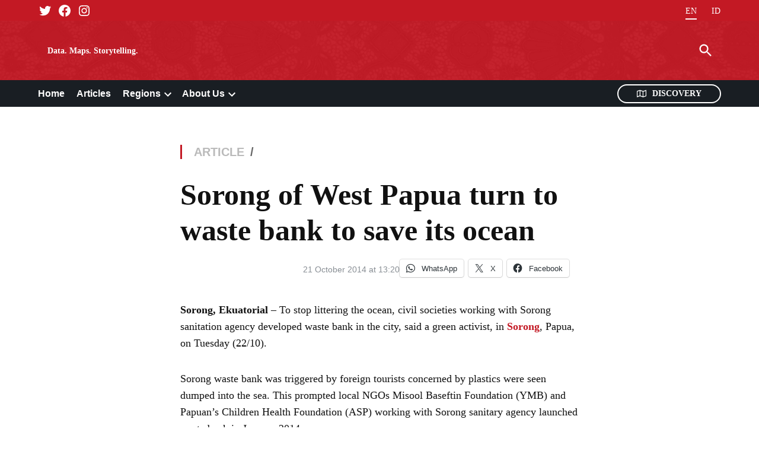

--- FILE ---
content_type: text/html; charset=UTF-8
request_url: https://www.ekuatorial.com/en/2014/10/sorong-of-west-papua-turn-to-waste-bank-to-save-its-ocean/
body_size: 28998
content:
<!doctype html><html lang="en-US"><head><script data-no-optimize="1">var litespeed_docref=sessionStorage.getItem("litespeed_docref");litespeed_docref&&(Object.defineProperty(document,"referrer",{get:function(){return litespeed_docref}}),sessionStorage.removeItem("litespeed_docref"));</script> <meta charset="UTF-8" /><meta name="viewport" content="width=device-width, initial-scale=1" /><link rel="profile" href="https://gmpg.org/xfn/11" /><meta name='robots' content='index, follow, max-image-preview:large, max-snippet:-1, max-video-preview:-1' /><link rel="alternate" hreflang="en" href="https://www.ekuatorial.com/en/2014/10/sorong-of-west-papua-turn-to-waste-bank-to-save-its-ocean/" /><link rel="alternate" hreflang="id" href="https://www.ekuatorial.com/2014/10/sorong-of-west-papua-turn-to-waste-bank-to-save-its-ocean/" /><link rel="alternate" hreflang="x-default" href="https://www.ekuatorial.com/2014/10/sorong-of-west-papua-turn-to-waste-bank-to-save-its-ocean/" />
 <script id="google_gtagjs-js-consent-mode-data-layer" type="litespeed/javascript">window.dataLayer=window.dataLayer||[];function gtag(){dataLayer.push(arguments)}
gtag('consent','default',{"ad_personalization":"denied","ad_storage":"denied","ad_user_data":"denied","analytics_storage":"denied","functionality_storage":"denied","security_storage":"denied","personalization_storage":"denied","region":["AT","BE","BG","CH","CY","CZ","DE","DK","EE","ES","FI","FR","GB","GR","HR","HU","IE","IS","IT","LI","LT","LU","LV","MT","NL","NO","PL","PT","RO","SE","SI","SK"],"wait_for_update":500});window._googlesitekitConsentCategoryMap={"statistics":["analytics_storage"],"marketing":["ad_storage","ad_user_data","ad_personalization"],"functional":["functionality_storage","security_storage"],"preferences":["personalization_storage"]};window._googlesitekitConsents={"ad_personalization":"denied","ad_storage":"denied","ad_user_data":"denied","analytics_storage":"denied","functionality_storage":"denied","security_storage":"denied","personalization_storage":"denied","region":["AT","BE","BG","CH","CY","CZ","DE","DK","EE","ES","FI","FR","GB","GR","HR","HU","IE","IS","IT","LI","LT","LU","LV","MT","NL","NO","PL","PT","RO","SE","SI","SK"],"wait_for_update":500}</script> <title>Sorong of West Papua turn to waste bank to save its ocean</title><meta name="description" content="Sorong, Ekuatorial – To stop littering the ocean, civil societies working with Sorong sanitation agency developed waste bank in the city, said a green" /><link rel="canonical" href="https://www.ekuatorial.com/en/2014/10/sorong-of-west-papua-turn-to-waste-bank-to-save-its-ocean/" /><meta property="og:locale" content="en_US" /><meta property="og:type" content="article" /><meta property="og:title" content="Sorong of West Papua turn to waste bank to save its ocean" /><meta property="og:description" content="Sorong, Ekuatorial – To stop littering the ocean, civil societies working with Sorong sanitation agency developed waste bank in the city, said a green" /><meta property="og:url" content="https://www.ekuatorial.com/en/2014/10/sorong-of-west-papua-turn-to-waste-bank-to-save-its-ocean/" /><meta property="og:site_name" content="Ekuatorial" /><meta property="article:publisher" content="https://www.facebook.com/Ekuatorial/" /><meta property="article:published_time" content="2014-10-21T06:20:44+00:00" /><meta property="article:modified_time" content="2014-10-21T13:20:44+00:00" /><meta property="og:image" content="https://i0.wp.com/www.ekuatorial.com/wp-content/uploads/2018/10/Ekuatorial-Social-Media.png?fit=1080%2C1080&ssl=1" /><meta property="og:image:width" content="1080" /><meta property="og:image:height" content="1080" /><meta property="og:image:type" content="image/png" /><meta name="twitter:card" content="summary_large_image" /><meta name="twitter:creator" content="@ekuatorialmap" /><meta name="twitter:site" content="@ekuatorialmap" /><meta name="twitter:label1" content="Written by" /><meta name="twitter:data1" content="" /><meta name="twitter:label2" content="Est. reading time" /><meta name="twitter:data2" content="2 minutes" /> <script type="application/ld+json" class="yoast-schema-graph">{"@context":"https://schema.org","@graph":[{"@type":"NewsArticle","@id":"https://www.ekuatorial.com/en/2014/10/sorong-of-west-papua-turn-to-waste-bank-to-save-its-ocean/#article","isPartOf":{"@id":"https://www.ekuatorial.com/en/2014/10/sorong-of-west-papua-turn-to-waste-bank-to-save-its-ocean/"},"author":[],"headline":"Sorong of West Papua turn to waste bank to save its ocean","datePublished":"2014-10-21T06:20:44+00:00","dateModified":"2014-10-21T13:20:44+00:00","mainEntityOfPage":{"@id":"https://www.ekuatorial.com/en/2014/10/sorong-of-west-papua-turn-to-waste-bank-to-save-its-ocean/"},"wordCount":436,"commentCount":0,"publisher":{"@id":"https://www.ekuatorial.com/en/#organization"},"articleSection":["Article","Moluccas"],"inLanguage":"en-US","potentialAction":[{"@type":"CommentAction","name":"Comment","target":["https://www.ekuatorial.com/en/2014/10/sorong-of-west-papua-turn-to-waste-bank-to-save-its-ocean/#respond"]}],"copyrightYear":"2014","copyrightHolder":{"@id":"https://www.ekuatorial.com/#organization"}},{"@type":"WebPage","@id":"https://www.ekuatorial.com/en/2014/10/sorong-of-west-papua-turn-to-waste-bank-to-save-its-ocean/","url":"https://www.ekuatorial.com/en/2014/10/sorong-of-west-papua-turn-to-waste-bank-to-save-its-ocean/","name":"Sorong of West Papua turn to waste bank to save its ocean","isPartOf":{"@id":"https://www.ekuatorial.com/en/#website"},"datePublished":"2014-10-21T06:20:44+00:00","dateModified":"2014-10-21T13:20:44+00:00","description":"Sorong, Ekuatorial – To stop littering the ocean, civil societies working with Sorong sanitation agency developed waste bank in the city, said a green","breadcrumb":{"@id":"https://www.ekuatorial.com/en/2014/10/sorong-of-west-papua-turn-to-waste-bank-to-save-its-ocean/#breadcrumb"},"inLanguage":"en-US","potentialAction":[{"@type":"ReadAction","target":["https://www.ekuatorial.com/en/2014/10/sorong-of-west-papua-turn-to-waste-bank-to-save-its-ocean/"]}]},{"@type":"BreadcrumbList","@id":"https://www.ekuatorial.com/en/2014/10/sorong-of-west-papua-turn-to-waste-bank-to-save-its-ocean/#breadcrumb","itemListElement":[{"@type":"ListItem","position":1,"name":"Home","item":"https://www.ekuatorial.com/en/"},{"@type":"ListItem","position":2,"name":"Sorong of West Papua turn to waste bank to save its ocean"}]},{"@type":"WebSite","@id":"https://www.ekuatorial.com/en/#website","url":"https://www.ekuatorial.com/en/","name":"Ekuatorial","description":"Data. Maps. Storytelling.","publisher":{"@id":"https://www.ekuatorial.com/en/#organization"},"potentialAction":[{"@type":"SearchAction","target":{"@type":"EntryPoint","urlTemplate":"https://www.ekuatorial.com/en/?s={search_term_string}"},"query-input":{"@type":"PropertyValueSpecification","valueRequired":true,"valueName":"search_term_string"}}],"inLanguage":"en-US"},{"@type":"Organization","@id":"https://www.ekuatorial.com/en/#organization","name":"Ekuatorial","url":"https://www.ekuatorial.com/en/","logo":{"@type":"ImageObject","inLanguage":"en-US","@id":"https://www.ekuatorial.com/en/#/schema/logo/image/","url":"https://i0.wp.com/www.ekuatorial.com/wp-content/uploads/2021/04/ekuatorial-logo.png?fit=1600%2C600&ssl=1","contentUrl":"https://i0.wp.com/www.ekuatorial.com/wp-content/uploads/2021/04/ekuatorial-logo.png?fit=1600%2C600&ssl=1","width":1600,"height":600,"caption":"Ekuatorial"},"image":{"@id":"https://www.ekuatorial.com/en/#/schema/logo/image/"},"sameAs":["https://www.facebook.com/Ekuatorial/","https://x.com/ekuatorialmap","https://www.youtube.com/channel/UCCGP9Ia-Muud1Gv7YshQIEA","https://www.instagram.com/Ekuatorial_com"]}]}</script> <link rel='dns-prefetch' href='//ajax.googleapis.com' /><link rel='dns-prefetch' href='//www.googletagmanager.com' /><link rel='dns-prefetch' href='//stats.wp.com' /><link rel='dns-prefetch' href='//fonts.googleapis.com' /><link rel='dns-prefetch' href='//api.mapbox.com' /><link rel='dns-prefetch' href='//widgets.wp.com' /><link rel='dns-prefetch' href='//s0.wp.com' /><link rel='dns-prefetch' href='//0.gravatar.com' /><link rel='dns-prefetch' href='//1.gravatar.com' /><link rel='dns-prefetch' href='//2.gravatar.com' /><link rel='dns-prefetch' href='//pagead2.googlesyndication.com' /><link rel='preconnect' href='//i0.wp.com' /><link rel='preconnect' href='//c0.wp.com' /><link rel="alternate" type="application/rss+xml" title="Ekuatorial &raquo; Feed" href="https://www.ekuatorial.com/en/feed/" /><link rel="alternate" type="application/rss+xml" title="Ekuatorial &raquo; Comments Feed" href="https://www.ekuatorial.com/en/comments/feed/" /><link rel="alternate" title="oEmbed (JSON)" type="application/json+oembed" href="https://www.ekuatorial.com/en/wp-json/oembed/1.0/embed?url=https%3A%2F%2Fwww.ekuatorial.com%2Fen%2F2014%2F10%2Fsorong-of-west-papua-turn-to-waste-bank-to-save-its-ocean%2F" /><link rel="alternate" title="oEmbed (XML)" type="text/xml+oembed" href="https://www.ekuatorial.com/en/wp-json/oembed/1.0/embed?url=https%3A%2F%2Fwww.ekuatorial.com%2Fen%2F2014%2F10%2Fsorong-of-west-papua-turn-to-waste-bank-to-save-its-ocean%2F&#038;format=xml" /><style id='wp-img-auto-sizes-contain-inline-css'>img:is([sizes=auto i],[sizes^="auto," i]){contain-intrinsic-size:3000px 1500px}
/*# sourceURL=wp-img-auto-sizes-contain-inline-css */</style><link data-optimized="2" rel="stylesheet" href="https://www.ekuatorial.com/wp-content/litespeed/css/0a7c32178d49eb78a852d4e2fd62464a.css?ver=1cda6" /><link rel='stylesheet' id='jetpack_related-posts-css' href='https://c0.wp.com/p/jetpack/15.4/modules/related-posts/related-posts.css' media='all' /><link rel='stylesheet' id='wp-block-library-css' href='https://c0.wp.com/c/6.9/wp-includes/css/dist/block-library/style.min.css' media='all' /><style id='wp-block-button-inline-css'>.wp-block-button__link{align-content:center;box-sizing:border-box;cursor:pointer;display:inline-block;height:100%;text-align:center;word-break:break-word}.wp-block-button__link.aligncenter{text-align:center}.wp-block-button__link.alignright{text-align:right}:where(.wp-block-button__link){border-radius:9999px;box-shadow:none;padding:calc(.667em + 2px) calc(1.333em + 2px);text-decoration:none}.wp-block-button[style*=text-decoration] .wp-block-button__link{text-decoration:inherit}.wp-block-buttons>.wp-block-button.has-custom-width{max-width:none}.wp-block-buttons>.wp-block-button.has-custom-width .wp-block-button__link{width:100%}.wp-block-buttons>.wp-block-button.has-custom-font-size .wp-block-button__link{font-size:inherit}.wp-block-buttons>.wp-block-button.wp-block-button__width-25{width:calc(25% - var(--wp--style--block-gap, .5em)*.75)}.wp-block-buttons>.wp-block-button.wp-block-button__width-50{width:calc(50% - var(--wp--style--block-gap, .5em)*.5)}.wp-block-buttons>.wp-block-button.wp-block-button__width-75{width:calc(75% - var(--wp--style--block-gap, .5em)*.25)}.wp-block-buttons>.wp-block-button.wp-block-button__width-100{flex-basis:100%;width:100%}.wp-block-buttons.is-vertical>.wp-block-button.wp-block-button__width-25{width:25%}.wp-block-buttons.is-vertical>.wp-block-button.wp-block-button__width-50{width:50%}.wp-block-buttons.is-vertical>.wp-block-button.wp-block-button__width-75{width:75%}.wp-block-button.is-style-squared,.wp-block-button__link.wp-block-button.is-style-squared{border-radius:0}.wp-block-button.no-border-radius,.wp-block-button__link.no-border-radius{border-radius:0!important}:root :where(.wp-block-button .wp-block-button__link.is-style-outline),:root :where(.wp-block-button.is-style-outline>.wp-block-button__link){border:2px solid;padding:.667em 1.333em}:root :where(.wp-block-button .wp-block-button__link.is-style-outline:not(.has-text-color)),:root :where(.wp-block-button.is-style-outline>.wp-block-button__link:not(.has-text-color)){color:currentColor}:root :where(.wp-block-button .wp-block-button__link.is-style-outline:not(.has-background)),:root :where(.wp-block-button.is-style-outline>.wp-block-button__link:not(.has-background)){background-color:initial;background-image:none}
/*# sourceURL=https://c0.wp.com/c/6.9/wp-includes/blocks/button/style.min.css */</style><style id='wp-block-heading-inline-css'>h1:where(.wp-block-heading).has-background,h2:where(.wp-block-heading).has-background,h3:where(.wp-block-heading).has-background,h4:where(.wp-block-heading).has-background,h5:where(.wp-block-heading).has-background,h6:where(.wp-block-heading).has-background{padding:1.25em 2.375em}h1.has-text-align-left[style*=writing-mode]:where([style*=vertical-lr]),h1.has-text-align-right[style*=writing-mode]:where([style*=vertical-rl]),h2.has-text-align-left[style*=writing-mode]:where([style*=vertical-lr]),h2.has-text-align-right[style*=writing-mode]:where([style*=vertical-rl]),h3.has-text-align-left[style*=writing-mode]:where([style*=vertical-lr]),h3.has-text-align-right[style*=writing-mode]:where([style*=vertical-rl]),h4.has-text-align-left[style*=writing-mode]:where([style*=vertical-lr]),h4.has-text-align-right[style*=writing-mode]:where([style*=vertical-rl]),h5.has-text-align-left[style*=writing-mode]:where([style*=vertical-lr]),h5.has-text-align-right[style*=writing-mode]:where([style*=vertical-rl]),h6.has-text-align-left[style*=writing-mode]:where([style*=vertical-lr]),h6.has-text-align-right[style*=writing-mode]:where([style*=vertical-rl]){rotate:180deg}
/*# sourceURL=https://c0.wp.com/c/6.9/wp-includes/blocks/heading/style.min.css */</style><style id='wp-block-buttons-inline-css'>.wp-block-buttons{box-sizing:border-box}.wp-block-buttons.is-vertical{flex-direction:column}.wp-block-buttons.is-vertical>.wp-block-button:last-child{margin-bottom:0}.wp-block-buttons>.wp-block-button{display:inline-block;margin:0}.wp-block-buttons.is-content-justification-left{justify-content:flex-start}.wp-block-buttons.is-content-justification-left.is-vertical{align-items:flex-start}.wp-block-buttons.is-content-justification-center{justify-content:center}.wp-block-buttons.is-content-justification-center.is-vertical{align-items:center}.wp-block-buttons.is-content-justification-right{justify-content:flex-end}.wp-block-buttons.is-content-justification-right.is-vertical{align-items:flex-end}.wp-block-buttons.is-content-justification-space-between{justify-content:space-between}.wp-block-buttons.aligncenter{text-align:center}.wp-block-buttons:not(.is-content-justification-space-between,.is-content-justification-right,.is-content-justification-left,.is-content-justification-center) .wp-block-button.aligncenter{margin-left:auto;margin-right:auto;width:100%}.wp-block-buttons[style*=text-decoration] .wp-block-button,.wp-block-buttons[style*=text-decoration] .wp-block-button__link{text-decoration:inherit}.wp-block-buttons.has-custom-font-size .wp-block-button__link{font-size:inherit}.wp-block-buttons .wp-block-button__link{width:100%}.wp-block-button.aligncenter{text-align:center}
/*# sourceURL=https://c0.wp.com/c/6.9/wp-includes/blocks/buttons/style.min.css */</style><style id='wp-block-paragraph-inline-css'>.is-small-text{font-size:.875em}.is-regular-text{font-size:1em}.is-large-text{font-size:2.25em}.is-larger-text{font-size:3em}.has-drop-cap:not(:focus):first-letter{float:left;font-size:8.4em;font-style:normal;font-weight:100;line-height:.68;margin:.05em .1em 0 0;text-transform:uppercase}body.rtl .has-drop-cap:not(:focus):first-letter{float:none;margin-left:.1em}p.has-drop-cap.has-background{overflow:hidden}:root :where(p.has-background){padding:1.25em 2.375em}:where(p.has-text-color:not(.has-link-color)) a{color:inherit}p.has-text-align-left[style*="writing-mode:vertical-lr"],p.has-text-align-right[style*="writing-mode:vertical-rl"]{rotate:180deg}
/*# sourceURL=https://c0.wp.com/c/6.9/wp-includes/blocks/paragraph/style.min.css */</style><style id='wp-block-spacer-inline-css'>.wp-block-spacer{clear:both}
/*# sourceURL=https://c0.wp.com/c/6.9/wp-includes/blocks/spacer/style.min.css */</style><style id='ocb-offcanvas-style-inline-css'>:root{--primary-color:#3b82f6;--duration:0.6s;--timing-function:cubic-bezier(0.25,0.46,0.45,0.94);--delay:0s;--fill-mode:forwards}.dashicons{font-family:dashicons!important}.wp-block-ocb-offcanvas .showButton{align-items:center;border:none;cursor:pointer;display:inline-flex;gap:5px;justify-content:center;line-height:135%;outline:none;transition:box-shadow .3s ease,color .3s ease,background .3s ease}.wp-block-ocb-offcanvas .showButton.icon-right{flex-direction:row}.wp-block-ocb-offcanvas .showButton.icon-left{flex-direction:row-reverse}.wp-block-ocb-offcanvas .showButton.icon-top{flex-direction:column-reverse}.wp-block-ocb-offcanvas .showButton.icon-bottom{flex-direction:column}.wp-block-ocb-offcanvas .showButton span{align-items:center;display:flex;justify-content:center}.wp-block-ocb-offcanvas .showButton span svg{transition:color .3s ease}.wp-block-ocb-offcanvas .ocbOffCanvasPopup{max-width:100%;word-wrap:break-word;background-color:#fff;bottom:0;display:flex;flex-direction:column;outline:none;overflow-y:auto;position:fixed;scrollbar-color:#ddd;scrollbar-width:thin;transition:all .3s ease-in-out;visibility:hidden;z-index:99999}.wp-block-ocb-offcanvas .ocbOffCanvasPopup::-webkit-scrollbar{width:10px}.wp-block-ocb-offcanvas .ocbOffCanvasPopup::-webkit-scrollbar-track{background:#eef1f4;border-radius:10px}.wp-block-ocb-offcanvas .ocbOffCanvasPopup::-webkit-scrollbar-thumb{background:linear-gradient(180deg,#4c8dab,#1e5166);border:2px solid #eef1f4;border-radius:10px}.wp-block-ocb-offcanvas .ocbOffCanvasPopup::-webkit-scrollbar-thumb:hover{background:linear-gradient(180deg,#5ca0c2,#27657f)}@media(prefers-reduced-motion:reduce){.wp-block-ocb-offcanvas .ocbOffCanvasPopup{transition:none}}.wp-block-ocb-offcanvas .ocbOffCanvasPopup.offcanvas-start{border-right:1px solid rgba(0,0,0,.2);left:0;top:0;transform:translateX(-100%);width:350px}.wp-block-ocb-offcanvas .ocbOffCanvasPopup.offcanvas-end{border-left:1px solid rgba(0,0,0,.2);right:0;top:0;transform:translateX(100%);width:350px}.wp-block-ocb-offcanvas .ocbOffCanvasPopup.offcanvas-top{border-bottom:1px solid rgba(0,0,0,.2);height:30vh;left:0;max-height:100%;right:0;top:0;transform:translateY(-100%)}.wp-block-ocb-offcanvas .ocbOffCanvasPopup.offcanvas-bottom{border-top:1px solid rgba(0,0,0,.2);height:30vh;left:0;max-height:100%;right:0;transform:translateY(100%)}.wp-block-ocb-offcanvas .ocbOffCanvasPopup.show{transform:none}.wp-block-ocb-offcanvas .ocbOffCanvasPopup.show.slide-left{animation:slide-in var(--duration) var(--timing-function) var(--delay) var(--fill-mode)}.wp-block-ocb-offcanvas .ocbOffCanvasPopup.show.slide-right{animation:slide-right-in var(--duration) var(--timing-function) var(--delay) var(--fill-mode)}.wp-block-ocb-offcanvas .ocbOffCanvasPopup.show.slide-top{animation:slide-top-in var(--duration) var(--timing-function) var(--delay) var(--fill-mode)}.wp-block-ocb-offcanvas .ocbOffCanvasPopup.show.slide-bottom{animation:slide-bottom-in var(--duration) var(--timing-function) var(--delay) var(--fill-mode)}.wp-block-ocb-offcanvas .ocbOffCanvasPopup.show.push{animation:push-in var(--duration) var(--timing-function) var(--delay) var(--fill-mode)}.wp-block-ocb-offcanvas .ocbOffCanvasPopup.show.fade{animation:fade-in var(--duration) var(--timing-function) var(--delay) var(--fill-mode);transform:translate(0) scale(1)}.wp-block-ocb-offcanvas .ocbOffCanvasPopup.show.reveal{animation:reveal-in var(--duration) var(--timing-function) var(--delay) var(--fill-mode)}.wp-block-ocb-offcanvas .ocbOffCanvasPopup.reset-defaults{opacity:0;transform:translate(0) scale(.5);transition:all .1s ease-in-out}.wp-block-ocb-offcanvas .ocbOffCanvasPopup .offcanvas-header{align-items:center;display:flex;justify-content:space-between;padding:16px}.wp-block-ocb-offcanvas .ocbOffCanvasPopup .offcanvas-title{line-height:1.5;margin:0}.wp-block-ocb-offcanvas .ocbOffCanvasPopup .offcanvas-body{flex-grow:1;overflow-y:auto;padding:16px}.wp-block-ocb-offcanvas .ocbOffCanvasPopup .btn-close{align-items:center;background-color:transparent;border:0;border-radius:2px;box-sizing:content-box;cursor:pointer;display:inline-flex;justify-content:center;margin:0;outline:none;padding:8px;transition:all .3s ease}.wp-block-ocb-offcanvas .ocbOffCanvasPopup .btn-close.disbaled{opacity:0;pointer-events:none}.wp-block-ocb-offcanvas .ocbOffCanvasPopup .btn-close:hover{color:#000;opacity:.75;text-decoration:none}.wp-block-ocb-offcanvas .ocbOffCanvasPopup .btn-close:focus{outline:0}.wp-block-ocb-offcanvas .ocbOffCanvasPopup .btn-close-white{filter:invert(1) grayscale(100%) brightness(200%)}.wp-block-ocb-offcanvas .ocbOffCanvasPopup.closing{pointer-events:none}.wp-block-ocb-offcanvas .ocbOffCanvasPopup.closing.slide-left{animation:slide-out var(--duration) var(--timing-function) var(--delay) var(--fill-mode)}.wp-block-ocb-offcanvas .ocbOffCanvasPopup.closing.slide-right{animation:slide-right-out var(--duration) var(--timing-function) var(--delay) var(--fill-mode)}.wp-block-ocb-offcanvas .ocbOffCanvasPopup.closing.slide-top{animation:slide-top-out var(--duration) var(--timing-function) var(--delay) var(--fill-mode)}.wp-block-ocb-offcanvas .ocbOffCanvasPopup.closing.slide-bottom{animation:slide-bottom-out var(--duration) var(--timing-function) var(--delay) var(--fill-mode)}.wp-block-ocb-offcanvas .ocbOffCanvasPopup.closing.push{animation:push-out var(--duration) var(--timing-function) var(--delay) var(--fill-mode)}.wp-block-ocb-offcanvas .ocbOffCanvasPopup.closing.fade{animation:fade-out var(--duration) var(--timing-function) var(--delay) var(--fill-mode)}.wp-block-ocb-offcanvas .ocbOffCanvasPopup.closing.reveal{animation:reveal-out var(--duration) var(--timing-function) var(--delay) var(--fill-mode)}.ocbOffCanvasCustomBackdrop{height:100%;left:0;position:fixed;top:0;transition:opacity .1s linear;width:100%;z-index:9998}.ocbOffCanvasCustomBackdrop.active{opacity:1;pointer-events:all;visibility:visible}.ocbOffCanvasCustomBackdrop.deactive{inset:0;opacity:0;pointer-events:none;visibility:hidden}@keyframes slide-in{0%{opacity:0;transform:translateX(-100%)}to{opacity:1;transform:translateX(0)}}@keyframes slide-right-in{0%{opacity:0;transform:translateX(100%)}to{opacity:1;transform:translateX(0)}}@keyframes slide-top-in{0%{opacity:0;transform:translateY(-100%)}to{opacity:1;transform:translateY(0)}}@keyframes slide-bottom-in{0%{opacity:0;transform:translateY(100%)}to{opacity:1;transform:translateY(0)}}@keyframes push-in{0%{opacity:0;transform:translateY(20px) scale(.9)}to{opacity:1;transform:translateY(0) scale(1)}}@keyframes fade-in{0%{opacity:0;transform:translate(0)}to{opacity:1;transform:translate(0)}}@keyframes reveal-in{0%{opacity:0;transform:scale(.1)}70%{opacity:1;transform:scale(1.05)}to{transform:scale(1)}}@keyframes slide-out{0%{opacity:1;transform:translateX(0)}to{opacity:0;transform:translateX(-100%)}}@keyframes slide-right-out{0%{opacity:1;transform:translateX(0)}to{opacity:0;transform:translateX(100%)}}@keyframes slide-top-out{0%{opacity:0;transform:translateY(0)}to{opacity:1;transform:translateY(-100%)}}@keyframes slide-bottom-out{0%{opacity:0;transform:translateY(0)}to{opacity:1;transform:translateY(100%)}}@keyframes push-out{0%{opacity:1;transform:translateY(0) scale(1)}to{opacity:0;transform:translateY(20px) scale(.9)}}@keyframes fade-out{0%{opacity:1;transform:translate(0)}to{opacity:0;transform:translate(0)}}@keyframes reveal-out{0%{opacity:1;transform:scale(1)}to{opacity:0;transform:scale(.9)}}

/*# sourceURL=https://www.ekuatorial.com/wp-content/plugins/offcanvas-block/build/view.css */</style><style id='global-styles-inline-css'>:root{--wp--preset--aspect-ratio--square: 1;--wp--preset--aspect-ratio--4-3: 4/3;--wp--preset--aspect-ratio--3-4: 3/4;--wp--preset--aspect-ratio--3-2: 3/2;--wp--preset--aspect-ratio--2-3: 2/3;--wp--preset--aspect-ratio--16-9: 16/9;--wp--preset--aspect-ratio--9-16: 9/16;--wp--preset--color--black: #000000;--wp--preset--color--cyan-bluish-gray: #abb8c3;--wp--preset--color--white: #FFFFFF;--wp--preset--color--pale-pink: #f78da7;--wp--preset--color--vivid-red: #cf2e2e;--wp--preset--color--luminous-vivid-orange: #ff6900;--wp--preset--color--luminous-vivid-amber: #fcb900;--wp--preset--color--light-green-cyan: #7bdcb5;--wp--preset--color--vivid-green-cyan: #00d084;--wp--preset--color--pale-cyan-blue: #8ed1fc;--wp--preset--color--vivid-cyan-blue: #0693e3;--wp--preset--color--vivid-purple: #9b51e0;--wp--preset--color--primary: #c31924;--wp--preset--color--primary-variation: #9b0000;--wp--preset--color--secondary: #191e23;--wp--preset--color--secondary-variation: #000000;--wp--preset--color--dark-gray: #111111;--wp--preset--color--medium-gray: #767676;--wp--preset--color--light-gray: #EEEEEE;--wp--preset--gradient--vivid-cyan-blue-to-vivid-purple: linear-gradient(135deg,rgb(6,147,227) 0%,rgb(155,81,224) 100%);--wp--preset--gradient--light-green-cyan-to-vivid-green-cyan: linear-gradient(135deg,rgb(122,220,180) 0%,rgb(0,208,130) 100%);--wp--preset--gradient--luminous-vivid-amber-to-luminous-vivid-orange: linear-gradient(135deg,rgb(252,185,0) 0%,rgb(255,105,0) 100%);--wp--preset--gradient--luminous-vivid-orange-to-vivid-red: linear-gradient(135deg,rgb(255,105,0) 0%,rgb(207,46,46) 100%);--wp--preset--gradient--very-light-gray-to-cyan-bluish-gray: linear-gradient(135deg,rgb(238,238,238) 0%,rgb(169,184,195) 100%);--wp--preset--gradient--cool-to-warm-spectrum: linear-gradient(135deg,rgb(74,234,220) 0%,rgb(151,120,209) 20%,rgb(207,42,186) 40%,rgb(238,44,130) 60%,rgb(251,105,98) 80%,rgb(254,248,76) 100%);--wp--preset--gradient--blush-light-purple: linear-gradient(135deg,rgb(255,206,236) 0%,rgb(152,150,240) 100%);--wp--preset--gradient--blush-bordeaux: linear-gradient(135deg,rgb(254,205,165) 0%,rgb(254,45,45) 50%,rgb(107,0,62) 100%);--wp--preset--gradient--luminous-dusk: linear-gradient(135deg,rgb(255,203,112) 0%,rgb(199,81,192) 50%,rgb(65,88,208) 100%);--wp--preset--gradient--pale-ocean: linear-gradient(135deg,rgb(255,245,203) 0%,rgb(182,227,212) 50%,rgb(51,167,181) 100%);--wp--preset--gradient--electric-grass: linear-gradient(135deg,rgb(202,248,128) 0%,rgb(113,206,126) 100%);--wp--preset--gradient--midnight: linear-gradient(135deg,rgb(2,3,129) 0%,rgb(40,116,252) 100%);--wp--preset--gradient--grad-1: linear-gradient( 135deg, rgb( 195, 25, 36) 0%, rgb( 155, 0, 0) 100% );--wp--preset--gradient--grad-2: linear-gradient( 135deg, rgb( 25, 30, 35) 0%, rgb( 0, 0, 0) 100% );--wp--preset--gradient--grad-3: linear-gradient( 135deg, rgb( 17, 17, 17 ) 0%, rgb( 85, 85, 85 ) 100% );--wp--preset--gradient--grad-4: linear-gradient( 135deg, rgb( 68, 68, 68 ) 0%, rgb( 136, 136, 136 ) 100% );--wp--preset--gradient--grad-5: linear-gradient( 135deg, rgb( 119, 119, 119 ) 0%, rgb( 221, 221, 221 ) 100% );--wp--preset--gradient--grad-6: linear-gradient( 135deg, rgb( 221, 221, 221 ) 0%, rgb( 255, 255, 255 ) 100% );--wp--preset--font-size--small: 16px;--wp--preset--font-size--medium: 20px;--wp--preset--font-size--large: 36px;--wp--preset--font-size--x-large: 42px;--wp--preset--font-size--normal: 20px;--wp--preset--font-size--huge: 44px;--wp--preset--spacing--20: 0.44rem;--wp--preset--spacing--30: 0.67rem;--wp--preset--spacing--40: 1rem;--wp--preset--spacing--50: 1.5rem;--wp--preset--spacing--60: 2.25rem;--wp--preset--spacing--70: 3.38rem;--wp--preset--spacing--80: 5.06rem;--wp--preset--shadow--natural: 6px 6px 9px rgba(0, 0, 0, 0.2);--wp--preset--shadow--deep: 12px 12px 50px rgba(0, 0, 0, 0.4);--wp--preset--shadow--sharp: 6px 6px 0px rgba(0, 0, 0, 0.2);--wp--preset--shadow--outlined: 6px 6px 0px -3px rgb(255, 255, 255), 6px 6px rgb(0, 0, 0);--wp--preset--shadow--crisp: 6px 6px 0px rgb(0, 0, 0);}:where(.is-layout-flex){gap: 0.5em;}:where(.is-layout-grid){gap: 0.5em;}body .is-layout-flex{display: flex;}.is-layout-flex{flex-wrap: wrap;align-items: center;}.is-layout-flex > :is(*, div){margin: 0;}body .is-layout-grid{display: grid;}.is-layout-grid > :is(*, div){margin: 0;}:where(.wp-block-columns.is-layout-flex){gap: 2em;}:where(.wp-block-columns.is-layout-grid){gap: 2em;}:where(.wp-block-post-template.is-layout-flex){gap: 1.25em;}:where(.wp-block-post-template.is-layout-grid){gap: 1.25em;}.has-black-color{color: var(--wp--preset--color--black) !important;}.has-cyan-bluish-gray-color{color: var(--wp--preset--color--cyan-bluish-gray) !important;}.has-white-color{color: var(--wp--preset--color--white) !important;}.has-pale-pink-color{color: var(--wp--preset--color--pale-pink) !important;}.has-vivid-red-color{color: var(--wp--preset--color--vivid-red) !important;}.has-luminous-vivid-orange-color{color: var(--wp--preset--color--luminous-vivid-orange) !important;}.has-luminous-vivid-amber-color{color: var(--wp--preset--color--luminous-vivid-amber) !important;}.has-light-green-cyan-color{color: var(--wp--preset--color--light-green-cyan) !important;}.has-vivid-green-cyan-color{color: var(--wp--preset--color--vivid-green-cyan) !important;}.has-pale-cyan-blue-color{color: var(--wp--preset--color--pale-cyan-blue) !important;}.has-vivid-cyan-blue-color{color: var(--wp--preset--color--vivid-cyan-blue) !important;}.has-vivid-purple-color{color: var(--wp--preset--color--vivid-purple) !important;}.has-black-background-color{background-color: var(--wp--preset--color--black) !important;}.has-cyan-bluish-gray-background-color{background-color: var(--wp--preset--color--cyan-bluish-gray) !important;}.has-white-background-color{background-color: var(--wp--preset--color--white) !important;}.has-pale-pink-background-color{background-color: var(--wp--preset--color--pale-pink) !important;}.has-vivid-red-background-color{background-color: var(--wp--preset--color--vivid-red) !important;}.has-luminous-vivid-orange-background-color{background-color: var(--wp--preset--color--luminous-vivid-orange) !important;}.has-luminous-vivid-amber-background-color{background-color: var(--wp--preset--color--luminous-vivid-amber) !important;}.has-light-green-cyan-background-color{background-color: var(--wp--preset--color--light-green-cyan) !important;}.has-vivid-green-cyan-background-color{background-color: var(--wp--preset--color--vivid-green-cyan) !important;}.has-pale-cyan-blue-background-color{background-color: var(--wp--preset--color--pale-cyan-blue) !important;}.has-vivid-cyan-blue-background-color{background-color: var(--wp--preset--color--vivid-cyan-blue) !important;}.has-vivid-purple-background-color{background-color: var(--wp--preset--color--vivid-purple) !important;}.has-black-border-color{border-color: var(--wp--preset--color--black) !important;}.has-cyan-bluish-gray-border-color{border-color: var(--wp--preset--color--cyan-bluish-gray) !important;}.has-white-border-color{border-color: var(--wp--preset--color--white) !important;}.has-pale-pink-border-color{border-color: var(--wp--preset--color--pale-pink) !important;}.has-vivid-red-border-color{border-color: var(--wp--preset--color--vivid-red) !important;}.has-luminous-vivid-orange-border-color{border-color: var(--wp--preset--color--luminous-vivid-orange) !important;}.has-luminous-vivid-amber-border-color{border-color: var(--wp--preset--color--luminous-vivid-amber) !important;}.has-light-green-cyan-border-color{border-color: var(--wp--preset--color--light-green-cyan) !important;}.has-vivid-green-cyan-border-color{border-color: var(--wp--preset--color--vivid-green-cyan) !important;}.has-pale-cyan-blue-border-color{border-color: var(--wp--preset--color--pale-cyan-blue) !important;}.has-vivid-cyan-blue-border-color{border-color: var(--wp--preset--color--vivid-cyan-blue) !important;}.has-vivid-purple-border-color{border-color: var(--wp--preset--color--vivid-purple) !important;}.has-vivid-cyan-blue-to-vivid-purple-gradient-background{background: var(--wp--preset--gradient--vivid-cyan-blue-to-vivid-purple) !important;}.has-light-green-cyan-to-vivid-green-cyan-gradient-background{background: var(--wp--preset--gradient--light-green-cyan-to-vivid-green-cyan) !important;}.has-luminous-vivid-amber-to-luminous-vivid-orange-gradient-background{background: var(--wp--preset--gradient--luminous-vivid-amber-to-luminous-vivid-orange) !important;}.has-luminous-vivid-orange-to-vivid-red-gradient-background{background: var(--wp--preset--gradient--luminous-vivid-orange-to-vivid-red) !important;}.has-very-light-gray-to-cyan-bluish-gray-gradient-background{background: var(--wp--preset--gradient--very-light-gray-to-cyan-bluish-gray) !important;}.has-cool-to-warm-spectrum-gradient-background{background: var(--wp--preset--gradient--cool-to-warm-spectrum) !important;}.has-blush-light-purple-gradient-background{background: var(--wp--preset--gradient--blush-light-purple) !important;}.has-blush-bordeaux-gradient-background{background: var(--wp--preset--gradient--blush-bordeaux) !important;}.has-luminous-dusk-gradient-background{background: var(--wp--preset--gradient--luminous-dusk) !important;}.has-pale-ocean-gradient-background{background: var(--wp--preset--gradient--pale-ocean) !important;}.has-electric-grass-gradient-background{background: var(--wp--preset--gradient--electric-grass) !important;}.has-midnight-gradient-background{background: var(--wp--preset--gradient--midnight) !important;}.has-small-font-size{font-size: var(--wp--preset--font-size--small) !important;}.has-medium-font-size{font-size: var(--wp--preset--font-size--medium) !important;}.has-large-font-size{font-size: var(--wp--preset--font-size--large) !important;}.has-x-large-font-size{font-size: var(--wp--preset--font-size--x-large) !important;}
/*# sourceURL=global-styles-inline-css */</style><style id='core-block-supports-inline-css'>.wp-container-core-buttons-is-layout-16018d1d{justify-content:center;}
/*# sourceURL=core-block-supports-inline-css */</style><style id='classic-theme-styles-inline-css'>/*! This file is auto-generated */
.wp-block-button__link{color:#fff;background-color:#32373c;border-radius:9999px;box-shadow:none;text-decoration:none;padding:calc(.667em + 2px) calc(1.333em + 2px);font-size:1.125em}.wp-block-file__button{background:#32373c;color:#fff;text-decoration:none}
/*# sourceURL=/wp-includes/css/classic-themes.min.css */</style><style id='dominant-color-styles-inline-css'>img[data-dominant-color]:not(.has-transparency) { background-color: var(--dominant-color); }
/*# sourceURL=dominant-color-styles-inline-css */</style><link rel='stylesheet' id='mapboxgl-css' href='https://api.mapbox.com/mapbox-gl-js/v1.13.1/mapbox-gl.css?ver=6.9' media='all' /><style id='pdfev-frontend-style-inline-css'>:root{
                    --pdfev-primary:#c79f62;        
                    --pdfev-secondary:#666666;
                    --pdfev-dark:#333333; 
                    --pdfev-light:#e5e5e5;
                    }
                
/*# sourceURL=pdfev-frontend-style-inline-css */</style><link rel='stylesheet' id='jetpack_likes-css' href='https://c0.wp.com/p/jetpack/15.4/modules/likes/style.css' media='all' /><link rel='stylesheet' id='sharedaddy-css' href='https://c0.wp.com/p/jetpack/15.4/modules/sharedaddy/sharing.css' media='all' /><link rel='stylesheet' id='social-logos-css' href='https://c0.wp.com/p/jetpack/15.4/_inc/social-logos/social-logos.min.css' media='all' /> <script id="jetpack_related-posts-js-extra" type="litespeed/javascript">var related_posts_js_options={"post_heading":"h4"}</script> <script type="litespeed/javascript" data-src="https://c0.wp.com/p/jetpack/15.4/_inc/build/related-posts/related-posts.min.js" id="jetpack_related-posts-js"></script> <script type="litespeed/javascript" data-src="https://c0.wp.com/c/6.9/wp-includes/js/dist/hooks.min.js" id="wp-hooks-js"></script> <script type="litespeed/javascript" data-src="https://c0.wp.com/c/6.9/wp-includes/js/dist/i18n.min.js" id="wp-i18n-js"></script> <script id="wp-i18n-js-after" type="litespeed/javascript">wp.i18n.setLocaleData({'text direction\u0004ltr':['ltr']})</script> <script id="mapboxgl-loader-js-extra" type="litespeed/javascript">var jeo_settings={"site_url":"https://www.ekuatorial.com","mapbox_key":"pk.eyJ1IjoiaGFwdGVqIiwiYSI6ImNsdTA2aDM3eTA3ZTkybHFqZGdnZ2xzaWIifQ.cKVCbsuBnHIbUciYHpvNcA","map_defaults":{"zoom":11,"lat":"-6.14998517","lng":"106.8440066","disable_scroll_zoom":!1,"disable_drag_rotate":!1,"enable_fullscreen":!0,"disable_drag_pan":!1},"nonce":null,"jeo_typography_name":"Lato"}</script> 
 <script type="litespeed/javascript" data-src="https://www.googletagmanager.com/gtag/js?id=GT-TNPWZ4PT" id="google_gtagjs-js"></script> <script id="google_gtagjs-js-after" type="litespeed/javascript">window.dataLayer=window.dataLayer||[];function gtag(){dataLayer.push(arguments)}
gtag("set","linker",{"domains":["www.ekuatorial.com"]});gtag("js",new Date());gtag("set","developer_id.dZTNiMT",!0);gtag("config","GT-TNPWZ4PT",{"googlesitekit_post_type":"post"})</script> <link rel="https://api.w.org/" href="https://www.ekuatorial.com/en/wp-json/" /><link rel="alternate" title="JSON" type="application/json" href="https://www.ekuatorial.com/en/wp-json/wp/v2/posts/63670" /><link rel="EditURI" type="application/rsd+xml" title="RSD" href="https://www.ekuatorial.com/xmlrpc.php?rsd" /><meta name="generator" content="WordPress 6.9" /><link rel='shortlink' href='https://www.ekuatorial.com/en/?p=63670' />
<style id="custom-logo-css">.site-title {
				position: absolute;
				clip-path: inset(50%);
			}</style><head>
 <script type="litespeed/javascript">(function(w,d,s,l,i){w[l]=w[l]||[];w[l].push({'gtm.start':new Date().getTime(),event:'gtm.js'});var f=d.getElementsByTagName(s)[0],j=d.createElement(s),dl=l!='dataLayer'?'&l='+l:'';j.async=!0;j.src='https://www.googletagmanager.com/gtm.js?id='+i+dl;f.parentNode.insertBefore(j,f)})(window,document,'script','dataLayer','GTM-MJNSL4G9')</script> <link rel='stylesheet' id='fontawesome-css' href='https://cdnjs.cloudflare.com/ajax/libs/font-awesome/5.12.0-2/css/all.min.css?ver=5.12.0' media='all' /></head><meta name="generator" content="WPML ver:4.8.6 stt:1,25;" /><meta name="generator" content="dominant-color-images 1.2.0"><meta name="generator" content="Site Kit by Google 1.170.0" /><style type="text/css" id="custom-jeo-css">.jeomap .legend-container a.more-info-button  {
			font-family: "Lato", "sans-serif";
		}
		:root {
			--jeo-font: "Lato", "sans-serif";
		}
		
		:root {
			--jeo-font-stories: "Lato", "sans-serif";
		}
		
		.jeomap .legend-container a.more-info-button  {
			font-family: "Lato", "sans-serif";
		}
		
		.jeomap div.legend-container a.more-info-button {
			font-size: 1rem;
		}
		:root {--jeo_more-bkg-color: #c31924; --jeo_more-bkg-color-darker-15: #a6161f;--jeo-primary-color: #c31924; --jeo-primary-color-darker-15: #a6161f;--jeo_more-color: #fff;--jeo_close-bkg-color: #c31924;--jeo_close-color: #fff; --jeo_close-bkg-color-darker-15: #d9d900;</style><meta name="generator" content="performance-lab 4.0.0; plugins: dominant-color-images, webp-uploads"><meta name="generator" content="webp-uploads 2.6.0"><style>img#wpstats{display:none}</style><style type="text/css" id="custom-generic-css">.accent-header:not(.widget-title)::before, .article-section-title::before, .cat-links::before, .page-title::before {
					width: 3px;    
					margin-right: 20px;
					height: auto;
					background-color: var(--primary) !important;
				}

				.article-section-title, .cat-links {
					display: flex;
				}</style><style type="text/css" id="custom-theme-colors-scott">:root {
			--primary: #c31924;
			--primary-lighter-65: #eaafb3;
			--primary-lighter-75: #f0c6c9;
			--primary-lighter-85: #f6dddf;
			--primary-darker-15: #a6161f;
			--primary-opacity-1: #c319241a;
			--primary-opacity-15: #c3192426;
			--secondary: #191e23;
		}
		.accent-header:not(.widget-title):before,
		.article-section-title:before,
		.cat-links:before,
		.page-title:before,
		.site-breadcrumb .wrapper > span::before {
			background-color: #c31924;
		}

		.wp-block-pullquote blockquote p:first-of-type:before,
		.wp-block-cover .wp-block-pullquote cite::before {
			color: #c31924;
		}

		@media only screen and (max-width: 782px) {
			.bottom-header-contain.post-header {
				background-color:#fff	;
				background-image: url(https://www.ekuatorial.com/wp-content/uploads/2020/11/cropped-HeaderTexturaEku.png);
			}
		}

		@media only screen and (min-width: 782px) {
			/* Header default background */
			.h-db .featured-image-beside .cat-links:before {
				background-color: white;
			}
		}
	.middle-header-contain {
		background-color:#fff	;
		background-image: url(https://www.ekuatorial.com/wp-content/uploads/2020/11/cropped-HeaderTexturaEku.png);
	}</style><style type="text/css" id="custom-theme-fonts-scott">.has-drop-cap:not(:focus)::first-letter,
			.wp-block-pullquote,
			.wp-block-pullquote cite {
				font-family: "Lato","Georgia","serif";
			}
		
			.accent-header:not(.widget-title),
			.article-section-title,
			.page-title,
			#secondary .widget-title,
			.author-bio .accent-header span,
			#colophon .widget-title {
				text-transform: uppercase;
			}
		
		h1 {
			font-size: 3.125rem;
		}

		.single-post h1.entry-title{
			font-size: 3.125rem;
		}

		h2 {
			font-size: 1.625rem;
		}

		h3 {
			font-size: 1.375rem;
		}

		.wp-block-cover .wp-block-pullquote p {
			font-size: 1.375rem!important;
			line-height: inherit;
		}
		

		h4 {
			font-size: 1rem;
		}

		h5 {
			font-size: 0.875rem;
		}

		h6 {
			font-size: 0.75rem;
		}

		p, ul, li {
			font-size: 1.125rem;
		}
		
		.wp-block-pullquote p{
			font-size: 1.375rem;
        }

		figure.wp-block-pullquote.alignright.has-background.is-style-solid-color p,
.		figure.wp-block-pullquote.alignright.has-background.is-style-solid-color p{
			font-size: 1.375rem;
		}
		.single .post-excerpt p,
		.post-template-single-feature .entry-content .post-excerpt p,
		.post-template-single-wide .entry-content .post-excerpt p{
			font-size: 1.375rem;
		}
	
	@media screen and (max-width: 829px) {
		h1 {
			font-size: 2rem;
		}

		.single-post h1.entry-title{
			font-size: 2rem;
		}

		h2 {
			font-size: 1.5rem;
		}

		h3 {
			font-size: 1.17rem;
		}

		.wp-block-cover .wp-block-pullquote p {
			font-size: 1.17rem;
			line-height: inherit;
		}

		h4 {
			font-size: 1rem;
		}

		h5 {
			font-size: 0.83rem;
		}

		h6 {
			font-size: 0.67rem;
		}

		p, ul, li {
			font-size: 1rem;
		}
		
		.wp-block-pullquote p{
			font-size: 1rem;
        }

		figure.wp-block-pullquote.alignright.has-background.is-style-solid-color p,
.		figure.wp-block-pullquote.alignright.has-background.is-style-solid-color p{
			font-size: 1rem;
		}
		.single .post-excerpt p,
		.post-template-single-feature .entry-content .post-excerpt p,
		.post-template-single-wide .entry-content .post-excerpt p{
			font-size: 1rem;
		}
	}
			header.site-header .bottom-header-contain .nav1 .main-menu > li,
			header.site-header .bottom-header-contain .nav1 .sub-menu > li {
				font-size: 1rem;
			}

			:root {
				--menu-size: "1rem;
			}
			
		:root {--description-color: #ffffff;--search-icon-color: #ffffff;--search-dark-icon-color: #fff;--social-dark-icon-color: #fff;</style><style type="text/css" id="custom-theme-colors">:root { 
				--newspack-theme-color-primary: #c31924;
				--newspack-theme-color-primary-variation: #a50006;
				--newspack-theme-color-secondary: #191e23 !important;
				--newspack-theme-color-secondary-variation: #000000;

				--newspack-theme-color-primary-darken-5: #be141f;
				--newspack-theme-color-primary-darken-10: #b90f1a;
		 }
		
			/* Set primary color that contrasts against white */
			.more-link:hover,
			.nav1 .main-menu > li > a + svg,
			form.search-form button:active,
			form.search-form button:hover,
			form.search-form button:focus,
			.entry-footer a,
			.comment .comment-metadata > a:hover,
			.comment .comment-metadata .comment-edit-link:hover,
			.site-info a:hover,
			.comments-toggle:hover, .comments-toggle:focus,
			.logged-in.page-template-single-wide.woocommerce-account .woocommerce-MyAccount-navigation ul li a:hover,
			.logged-in.page-template-single-wide.woocommerce-account .woocommerce-MyAccount-navigation ul li a:hover:visited,
			.logged-in.page-template-single-feature.woocommerce-account .woocommerce-MyAccount-navigation ul li a:hover,
			.logged-in.page-template-single-feature.woocommerce-account .woocommerce-MyAccount-navigation ul li a:hover:visited {
				color: #c31924;
			}

			/* Set color that contrasts against the primary color */
			.mobile-sidebar,
			.mobile-sidebar button:hover,
			.mobile-sidebar a,
			.mobile-sidebar a:visited,
			.mobile-sidebar .nav1 .sub-menu > li > a,
			.mobile-sidebar .nav1 ul.main-menu > li > a,
			.wp-block-file .wp-block-file__button,
			/* Header default background; default height */
			body.h-db.h-dh .site-header .nav3 .menu-highlight a,
			.comment .comment-author .post-author-badge,
			.woocommerce .onsale,
			.woocommerce-store-notice,
			.logged-in.page-template-single-wide.woocommerce-account .woocommerce-MyAccount-navigation ul li.is-active a,
			.logged-in.page-template-single-feature.woocommerce-account .woocommerce-MyAccount-navigation ul li.is-active a {
				color: white;
			}

			.mobile-sidebar nav + nav,
			.mobile-sidebar nav + .widget,
			.mobile-sidebar .widget + .widget {
				border-color: white;
			}

			@media only screen and (min-width: 782px) {
				/* Header default background */
				.h-db .featured-image-beside .entry-header,
				.h-db.h-sub.single-featured-image-beside .middle-header-contain {
					color: white;
				}
			}

			/* Set colour that contrasts against the secondary background */
			.wp-block-button:not(.is-style-outline) .wp-block-button__link:not(.has-text-color):not(:hover),
			.button,
			.button:visited,
			button,
			input[type="button"],
			input[type="reset"],
			input[type="submit"],
			.wp-block-search__button {
				color: white;
			}

			input[type="checkbox"]::before {
				background-image: url("data:image/svg+xml,%3Csvg xmlns='http://www.w3.org/2000/svg' viewBox='0 0 24 24' width='24' height='24'%3E%3Cpath d='M16.7 7.1l-6.3 8.5-3.3-2.5-.9 1.2 4.5 3.4L17.9 8z' fill='white'%3E%3C/path%3E%3C/svg%3E");
			}

			/* Set secondary color with contrast */
			.site-header .highlight-menu .menu-label,
			.entry-content a,
			.author-bio .author-link,
			.is-style-outline .wp-block-button__link, /* legacy selector */
			.wp-block-button__link.is-style-outline,
			.is-style-outline > .wp-block-button__link:not(.has-text-color):not(:hover) {
				color:#191e23;
			}</style><style type="text/css" id="newspack-theme-colors-variables">:root {
							--newspack-primary-color: #c31924;
							--newspack-secondary-color: #191e23;
							--newspack-cta-color: #dd3333;
							--newspack-header-color: #c31924;
							--newspack-primary-contrast-color: white;
							--newspack-secondary-contrast-color: white;
							--newspack-cta-contrast-color: white;
							--newspack-header-contrast-color: white;
					}</style><style type="text/css" id="custom-theme-fonts">:root {
				--newspack-theme-font-heading: "Lato","Georgia","serif";
			}
		
			:root {
				--newspack-theme-font-body: "Lato","Georgia","serif";
			}
		
			.tags-links span:first-child,
			.cat-links,
			.page-title,
			.highlight-menu .menu-label {
				text-transform: uppercase;
			}</style><link rel="pingback" href="https://www.ekuatorial.com/xmlrpc.php"><meta name="google-adsense-platform-account" content="ca-host-pub-2644536267352236"><meta name="google-adsense-platform-domain" content="sitekit.withgoogle.com"> <script type="litespeed/javascript">(function(w,d,s,l,i){w[l]=w[l]||[];w[l].push({'gtm.start':new Date().getTime(),event:'gtm.js'});var f=d.getElementsByTagName(s)[0],j=d.createElement(s),dl=l!='dataLayer'?'&l='+l:'';j.async=!0;j.src='https://www.googletagmanager.com/gtm.js?id='+i+dl;f.parentNode.insertBefore(j,f)})(window,document,'script','dataLayer','GTM-MJNSL4G9')</script>  <script type="litespeed/javascript" data-src="https://pagead2.googlesyndication.com/pagead/js/adsbygoogle.js?client=ca-pub-7582957908065499&amp;host=ca-host-pub-2644536267352236" crossorigin="anonymous"></script> <link rel="icon" href="https://www.ekuatorial.com/wp-content/uploads/2016/03/cropped-ekuatorial-logo-icon1-32x32.png" sizes="32x32" /><link rel="icon" href="https://i0.wp.com/www.ekuatorial.com/wp-content/uploads/2016/03/cropped-ekuatorial-logo-icon1.png?fit=192%2C192&#038;ssl=1" sizes="192x192" /><link rel="apple-touch-icon" href="https://i0.wp.com/www.ekuatorial.com/wp-content/uploads/2016/03/cropped-ekuatorial-logo-icon1.png?fit=180%2C180&#038;ssl=1" /><meta name="msapplication-TileImage" content="https://i0.wp.com/www.ekuatorial.com/wp-content/uploads/2016/03/cropped-ekuatorial-logo-icon1.png?fit=270%2C270&#038;ssl=1" /><style id="wp-custom-css">.category-most-read p.post-author {
    display: none;
}

.category-most-read .posts .post .post-link .post-title {
    font-weight: bold;
	margin-bottom: 10px;
}

.page-template .link-dropdown .sections .section a:hover, {
	
}

.page.page-template:not(.home) #main a {
	color: var(--primary);
}
header.site-header .middle-header-contain .site-description {
	color: #ffffff !important;
	
}
svg {
   
    color: #ffffff !important;
}

body{
font-family: "Lato",georgia, garamond, "Times New Roman", serif !important;
}</style></head><body class="wp-singular post-template-default single single-post postid-63670 single-format-standard wp-embed-responsive wp-theme-newspack-theme wp-child-theme-jeo-theme singular hide-homepage-title show-site-tagline h-nsub h-db h-ll h-dh has-sidebar cat-article cat-moluccas single-featured-image-default">
<noscript>
<iframe data-lazyloaded="1" src="about:blank" data-litespeed-src="https://www.googletagmanager.com/ns.html?id=GTM-MJNSL4G9" height="0" width="0" style="display:none;visibility:hidden"></iframe>
</noscript><body><noscript><iframe data-lazyloaded="1" src="about:blank" data-litespeed-src="https://www.googletagmanager.com/ns.html?id=GTM-MJNSL4G9"
height="0" width="0" style="display:none;visibility:hidden"></iframe></noscript>
 <script data-no-optimize="1">window.lazyLoadOptions=Object.assign({},{threshold:300},window.lazyLoadOptions||{});!function(t,e){"object"==typeof exports&&"undefined"!=typeof module?module.exports=e():"function"==typeof define&&define.amd?define(e):(t="undefined"!=typeof globalThis?globalThis:t||self).LazyLoad=e()}(this,function(){"use strict";function e(){return(e=Object.assign||function(t){for(var e=1;e<arguments.length;e++){var n,a=arguments[e];for(n in a)Object.prototype.hasOwnProperty.call(a,n)&&(t[n]=a[n])}return t}).apply(this,arguments)}function o(t){return e({},at,t)}function l(t,e){return t.getAttribute(gt+e)}function c(t){return l(t,vt)}function s(t,e){return function(t,e,n){e=gt+e;null!==n?t.setAttribute(e,n):t.removeAttribute(e)}(t,vt,e)}function i(t){return s(t,null),0}function r(t){return null===c(t)}function u(t){return c(t)===_t}function d(t,e,n,a){t&&(void 0===a?void 0===n?t(e):t(e,n):t(e,n,a))}function f(t,e){et?t.classList.add(e):t.className+=(t.className?" ":"")+e}function _(t,e){et?t.classList.remove(e):t.className=t.className.replace(new RegExp("(^|\\s+)"+e+"(\\s+|$)")," ").replace(/^\s+/,"").replace(/\s+$/,"")}function g(t){return t.llTempImage}function v(t,e){!e||(e=e._observer)&&e.unobserve(t)}function b(t,e){t&&(t.loadingCount+=e)}function p(t,e){t&&(t.toLoadCount=e)}function n(t){for(var e,n=[],a=0;e=t.children[a];a+=1)"SOURCE"===e.tagName&&n.push(e);return n}function h(t,e){(t=t.parentNode)&&"PICTURE"===t.tagName&&n(t).forEach(e)}function a(t,e){n(t).forEach(e)}function m(t){return!!t[lt]}function E(t){return t[lt]}function I(t){return delete t[lt]}function y(e,t){var n;m(e)||(n={},t.forEach(function(t){n[t]=e.getAttribute(t)}),e[lt]=n)}function L(a,t){var o;m(a)&&(o=E(a),t.forEach(function(t){var e,n;e=a,(t=o[n=t])?e.setAttribute(n,t):e.removeAttribute(n)}))}function k(t,e,n){f(t,e.class_loading),s(t,st),n&&(b(n,1),d(e.callback_loading,t,n))}function A(t,e,n){n&&t.setAttribute(e,n)}function O(t,e){A(t,rt,l(t,e.data_sizes)),A(t,it,l(t,e.data_srcset)),A(t,ot,l(t,e.data_src))}function w(t,e,n){var a=l(t,e.data_bg_multi),o=l(t,e.data_bg_multi_hidpi);(a=nt&&o?o:a)&&(t.style.backgroundImage=a,n=n,f(t=t,(e=e).class_applied),s(t,dt),n&&(e.unobserve_completed&&v(t,e),d(e.callback_applied,t,n)))}function x(t,e){!e||0<e.loadingCount||0<e.toLoadCount||d(t.callback_finish,e)}function M(t,e,n){t.addEventListener(e,n),t.llEvLisnrs[e]=n}function N(t){return!!t.llEvLisnrs}function z(t){if(N(t)){var e,n,a=t.llEvLisnrs;for(e in a){var o=a[e];n=e,o=o,t.removeEventListener(n,o)}delete t.llEvLisnrs}}function C(t,e,n){var a;delete t.llTempImage,b(n,-1),(a=n)&&--a.toLoadCount,_(t,e.class_loading),e.unobserve_completed&&v(t,n)}function R(i,r,c){var l=g(i)||i;N(l)||function(t,e,n){N(t)||(t.llEvLisnrs={});var a="VIDEO"===t.tagName?"loadeddata":"load";M(t,a,e),M(t,"error",n)}(l,function(t){var e,n,a,o;n=r,a=c,o=u(e=i),C(e,n,a),f(e,n.class_loaded),s(e,ut),d(n.callback_loaded,e,a),o||x(n,a),z(l)},function(t){var e,n,a,o;n=r,a=c,o=u(e=i),C(e,n,a),f(e,n.class_error),s(e,ft),d(n.callback_error,e,a),o||x(n,a),z(l)})}function T(t,e,n){var a,o,i,r,c;t.llTempImage=document.createElement("IMG"),R(t,e,n),m(c=t)||(c[lt]={backgroundImage:c.style.backgroundImage}),i=n,r=l(a=t,(o=e).data_bg),c=l(a,o.data_bg_hidpi),(r=nt&&c?c:r)&&(a.style.backgroundImage='url("'.concat(r,'")'),g(a).setAttribute(ot,r),k(a,o,i)),w(t,e,n)}function G(t,e,n){var a;R(t,e,n),a=e,e=n,(t=Et[(n=t).tagName])&&(t(n,a),k(n,a,e))}function D(t,e,n){var a;a=t,(-1<It.indexOf(a.tagName)?G:T)(t,e,n)}function S(t,e,n){var a;t.setAttribute("loading","lazy"),R(t,e,n),a=e,(e=Et[(n=t).tagName])&&e(n,a),s(t,_t)}function V(t){t.removeAttribute(ot),t.removeAttribute(it),t.removeAttribute(rt)}function j(t){h(t,function(t){L(t,mt)}),L(t,mt)}function F(t){var e;(e=yt[t.tagName])?e(t):m(e=t)&&(t=E(e),e.style.backgroundImage=t.backgroundImage)}function P(t,e){var n;F(t),n=e,r(e=t)||u(e)||(_(e,n.class_entered),_(e,n.class_exited),_(e,n.class_applied),_(e,n.class_loading),_(e,n.class_loaded),_(e,n.class_error)),i(t),I(t)}function U(t,e,n,a){var o;n.cancel_on_exit&&(c(t)!==st||"IMG"===t.tagName&&(z(t),h(o=t,function(t){V(t)}),V(o),j(t),_(t,n.class_loading),b(a,-1),i(t),d(n.callback_cancel,t,e,a)))}function $(t,e,n,a){var o,i,r=(i=t,0<=bt.indexOf(c(i)));s(t,"entered"),f(t,n.class_entered),_(t,n.class_exited),o=t,i=a,n.unobserve_entered&&v(o,i),d(n.callback_enter,t,e,a),r||D(t,n,a)}function q(t){return t.use_native&&"loading"in HTMLImageElement.prototype}function H(t,o,i){t.forEach(function(t){return(a=t).isIntersecting||0<a.intersectionRatio?$(t.target,t,o,i):(e=t.target,n=t,a=o,t=i,void(r(e)||(f(e,a.class_exited),U(e,n,a,t),d(a.callback_exit,e,n,t))));var e,n,a})}function B(e,n){var t;tt&&!q(e)&&(n._observer=new IntersectionObserver(function(t){H(t,e,n)},{root:(t=e).container===document?null:t.container,rootMargin:t.thresholds||t.threshold+"px"}))}function J(t){return Array.prototype.slice.call(t)}function K(t){return t.container.querySelectorAll(t.elements_selector)}function Q(t){return c(t)===ft}function W(t,e){return e=t||K(e),J(e).filter(r)}function X(e,t){var n;(n=K(e),J(n).filter(Q)).forEach(function(t){_(t,e.class_error),i(t)}),t.update()}function t(t,e){var n,a,t=o(t);this._settings=t,this.loadingCount=0,B(t,this),n=t,a=this,Y&&window.addEventListener("online",function(){X(n,a)}),this.update(e)}var Y="undefined"!=typeof window,Z=Y&&!("onscroll"in window)||"undefined"!=typeof navigator&&/(gle|ing|ro)bot|crawl|spider/i.test(navigator.userAgent),tt=Y&&"IntersectionObserver"in window,et=Y&&"classList"in document.createElement("p"),nt=Y&&1<window.devicePixelRatio,at={elements_selector:".lazy",container:Z||Y?document:null,threshold:300,thresholds:null,data_src:"src",data_srcset:"srcset",data_sizes:"sizes",data_bg:"bg",data_bg_hidpi:"bg-hidpi",data_bg_multi:"bg-multi",data_bg_multi_hidpi:"bg-multi-hidpi",data_poster:"poster",class_applied:"applied",class_loading:"litespeed-loading",class_loaded:"litespeed-loaded",class_error:"error",class_entered:"entered",class_exited:"exited",unobserve_completed:!0,unobserve_entered:!1,cancel_on_exit:!0,callback_enter:null,callback_exit:null,callback_applied:null,callback_loading:null,callback_loaded:null,callback_error:null,callback_finish:null,callback_cancel:null,use_native:!1},ot="src",it="srcset",rt="sizes",ct="poster",lt="llOriginalAttrs",st="loading",ut="loaded",dt="applied",ft="error",_t="native",gt="data-",vt="ll-status",bt=[st,ut,dt,ft],pt=[ot],ht=[ot,ct],mt=[ot,it,rt],Et={IMG:function(t,e){h(t,function(t){y(t,mt),O(t,e)}),y(t,mt),O(t,e)},IFRAME:function(t,e){y(t,pt),A(t,ot,l(t,e.data_src))},VIDEO:function(t,e){a(t,function(t){y(t,pt),A(t,ot,l(t,e.data_src))}),y(t,ht),A(t,ct,l(t,e.data_poster)),A(t,ot,l(t,e.data_src)),t.load()}},It=["IMG","IFRAME","VIDEO"],yt={IMG:j,IFRAME:function(t){L(t,pt)},VIDEO:function(t){a(t,function(t){L(t,pt)}),L(t,ht),t.load()}},Lt=["IMG","IFRAME","VIDEO"];return t.prototype={update:function(t){var e,n,a,o=this._settings,i=W(t,o);{if(p(this,i.length),!Z&&tt)return q(o)?(e=o,n=this,i.forEach(function(t){-1!==Lt.indexOf(t.tagName)&&S(t,e,n)}),void p(n,0)):(t=this._observer,o=i,t.disconnect(),a=t,void o.forEach(function(t){a.observe(t)}));this.loadAll(i)}},destroy:function(){this._observer&&this._observer.disconnect(),K(this._settings).forEach(function(t){I(t)}),delete this._observer,delete this._settings,delete this.loadingCount,delete this.toLoadCount},loadAll:function(t){var e=this,n=this._settings;W(t,n).forEach(function(t){v(t,e),D(t,n,e)})},restoreAll:function(){var e=this._settings;K(e).forEach(function(t){P(t,e)})}},t.load=function(t,e){e=o(e);D(t,e)},t.resetStatus=function(t){i(t)},t}),function(t,e){"use strict";function n(){e.body.classList.add("litespeed_lazyloaded")}function a(){console.log("[LiteSpeed] Start Lazy Load"),o=new LazyLoad(Object.assign({},t.lazyLoadOptions||{},{elements_selector:"[data-lazyloaded]",callback_finish:n})),i=function(){o.update()},t.MutationObserver&&new MutationObserver(i).observe(e.documentElement,{childList:!0,subtree:!0,attributes:!0})}var o,i;t.addEventListener?t.addEventListener("load",a,!1):t.attachEvent("onload",a)}(window,document);</script><script data-no-optimize="1">window.litespeed_ui_events=window.litespeed_ui_events||["mouseover","click","keydown","wheel","touchmove","touchstart"];var urlCreator=window.URL||window.webkitURL;function litespeed_load_delayed_js_force(){console.log("[LiteSpeed] Start Load JS Delayed"),litespeed_ui_events.forEach(e=>{window.removeEventListener(e,litespeed_load_delayed_js_force,{passive:!0})}),document.querySelectorAll("iframe[data-litespeed-src]").forEach(e=>{e.setAttribute("src",e.getAttribute("data-litespeed-src"))}),"loading"==document.readyState?window.addEventListener("DOMContentLoaded",litespeed_load_delayed_js):litespeed_load_delayed_js()}litespeed_ui_events.forEach(e=>{window.addEventListener(e,litespeed_load_delayed_js_force,{passive:!0})});async function litespeed_load_delayed_js(){let t=[];for(var d in document.querySelectorAll('script[type="litespeed/javascript"]').forEach(e=>{t.push(e)}),t)await new Promise(e=>litespeed_load_one(t[d],e));document.dispatchEvent(new Event("DOMContentLiteSpeedLoaded")),window.dispatchEvent(new Event("DOMContentLiteSpeedLoaded"))}function litespeed_load_one(t,e){console.log("[LiteSpeed] Load ",t);var d=document.createElement("script");d.addEventListener("load",e),d.addEventListener("error",e),t.getAttributeNames().forEach(e=>{"type"!=e&&d.setAttribute("data-src"==e?"src":e,t.getAttribute(e))});let a=!(d.type="text/javascript");!d.src&&t.textContent&&(d.src=litespeed_inline2src(t.textContent),a=!0),t.after(d),t.remove(),a&&e()}function litespeed_inline2src(t){try{var d=urlCreator.createObjectURL(new Blob([t.replace(/^(?:<!--)?(.*?)(?:-->)?$/gm,"$1")],{type:"text/javascript"}))}catch(e){d="data:text/javascript;base64,"+btoa(t.replace(/^(?:<!--)?(.*?)(?:-->)?$/gm,"$1"))}return d}</script><script data-no-optimize="1">var litespeed_vary=document.cookie.replace(/(?:(?:^|.*;\s*)_lscache_vary\s*\=\s*([^;]*).*$)|^.*$/,"");litespeed_vary||fetch("/wp-content/plugins/litespeed-cache/guest.vary.php",{method:"POST",cache:"no-cache",redirect:"follow"}).then(e=>e.json()).then(e=>{console.log(e),e.hasOwnProperty("reload")&&"yes"==e.reload&&(sessionStorage.setItem("litespeed_docref",document.referrer),window.location.reload(!0))});</script><script data-optimized="1" type="litespeed/javascript" data-src="https://www.ekuatorial.com/wp-content/litespeed/js/b168afc999b815e74565e0602955df71.js?ver=1cda6"></script><script defer src="https://static.cloudflareinsights.com/beacon.min.js/vcd15cbe7772f49c399c6a5babf22c1241717689176015" integrity="sha512-ZpsOmlRQV6y907TI0dKBHq9Md29nnaEIPlkf84rnaERnq6zvWvPUqr2ft8M1aS28oN72PdrCzSjY4U6VaAw1EQ==" data-cf-beacon='{"version":"2024.11.0","token":"c5c76610910a438eb4b42fb7649f4d12","r":1,"server_timing":{"name":{"cfCacheStatus":true,"cfEdge":true,"cfExtPri":true,"cfL4":true,"cfOrigin":true,"cfSpeedBrain":true},"location_startswith":null}}' crossorigin="anonymous"></script>
</body><aside id="mobile-sidebar-fallback" class="mobile-sidebar">
<button class="mobile-menu-toggle">
<svg class="svg-icon" width="20" height="20" aria-hidden="true" role="img" xmlns="http://www.w3.org/2000/svg" viewBox="0 0 24 24"><path d="M19 6.41L17.59 5 12 10.59 6.41 5 5 6.41 10.59 12 5 17.59 6.41 19 12 13.41 17.59 19 19 17.59 13.41 12z" /><path d="M0 0h24v24H0z" fill="none" /></svg>			</button><nav class="main-navigation nav1 dd-menu" aria-label="Top Menu" toolbar-target="site-navigation" toolbar="(min-width: 767px)"><ul id="menu-main-menu" class="main-menu"><li id="menu-item-68170" class="menu-item menu-item-type-post_type menu-item-object-page menu-item-home menu-item-68170"><a href="https://www.ekuatorial.com/en/">Home</a></li><li id="menu-item-96712" class="menu-item menu-item-type-post_type menu-item-object-page current_page_parent menu-item-96712"><a href="https://www.ekuatorial.com/en/articles/">Articles</a></li><li id="menu-item-68175" class="menu-item menu-item-type-taxonomy menu-item-object-category current-post-ancestor menu-item-has-children menu-item-68175"><a href="https://www.ekuatorial.com/en/category/region/">Regions</a><button aria-expanded="false" class="submenu-expand" [class]="setState68175 ? 'submenu-expand open-dropdown' : 'submenu-expand'" [aria-expanded]="setState68175 ? 'true' : 'false'" on="tap:AMP.setState( { setState68175: !setState68175 } )" aria-haspopup="true" data-toggle-parent-id="toggle-68175">
<svg class="svg-icon" width="24" height="24" aria-hidden="true" role="img" focusable="false" xmlns="http://www.w3.org/2000/svg" viewBox="0 0 24 24"><path d="M7.41 8.59L12 13.17l4.59-4.58L18 10l-6 6-6-6 1.41-1.41z"></path><path fill="none" d="M0 0h24v24H0V0z"></path></svg>
<span class="screen-reader-text" [text]="setState68175 ? 'Close dropdown menu' : 'Open dropdown menu'">Open dropdown menu</span>
</button><ul class="sub-menu"><li id="menu-item-93735" class="menu-item menu-item-type-taxonomy menu-item-object-category menu-item-93735"><a href="https://www.ekuatorial.com/en/category/region/bali-eng-2/">Bali</a></li><li id="menu-item-68223" class="menu-item menu-item-type-taxonomy menu-item-object-category menu-item-68223"><a href="https://www.ekuatorial.com/en/category/region/dki-jakarta-en/">DKI Jakarta</a></li><li id="menu-item-68224" class="menu-item menu-item-type-taxonomy menu-item-object-category menu-item-68224"><a href="https://www.ekuatorial.com/en/category/region/java/">Java</a></li><li id="menu-item-93471" class="menu-item menu-item-type-taxonomy menu-item-object-category menu-item-93471"><a href="https://www.ekuatorial.com/en/category/region/kalimantan-en/">Kalimantan</a></li><li id="menu-item-68225" class="menu-item menu-item-type-taxonomy menu-item-object-category current-post-ancestor current-menu-parent current-post-parent menu-item-68225"><a href="https://www.ekuatorial.com/en/category/region/moluccas/">Moluccas</a></li><li id="menu-item-68226" class="menu-item menu-item-type-taxonomy menu-item-object-category menu-item-68226"><a href="https://www.ekuatorial.com/en/category/region/nusa-tenggara-en/">Nusa Tenggara</a></li><li id="menu-item-68227" class="menu-item menu-item-type-taxonomy menu-item-object-category menu-item-68227"><a href="https://www.ekuatorial.com/en/category/region/papua-en/">Papua</a></li><li id="menu-item-93271" class="menu-item menu-item-type-taxonomy menu-item-object-category menu-item-93271"><a href="https://www.ekuatorial.com/en/category/region/sulawesi-en/">Sulawesi</a></li><li id="menu-item-93272" class="menu-item menu-item-type-taxonomy menu-item-object-category menu-item-93272"><a href="https://www.ekuatorial.com/en/category/region/sumatera-en/">Sumatera</a></li></ul></li><li id="menu-item-68173" class="menu-item menu-item-type-post_type menu-item-object-page menu-item-has-children menu-item-68173"><a href="https://www.ekuatorial.com/en/about/">About Us</a><button aria-expanded="false" class="submenu-expand" [class]="setState68173 ? 'submenu-expand open-dropdown' : 'submenu-expand'" [aria-expanded]="setState68173 ? 'true' : 'false'" on="tap:AMP.setState( { setState68173: !setState68173 } )" aria-haspopup="true" data-toggle-parent-id="toggle-68173">
<svg class="svg-icon" width="24" height="24" aria-hidden="true" role="img" focusable="false" xmlns="http://www.w3.org/2000/svg" viewBox="0 0 24 24"><path d="M7.41 8.59L12 13.17l4.59-4.58L18 10l-6 6-6-6 1.41-1.41z"></path><path fill="none" d="M0 0h24v24H0V0z"></path></svg>
<span class="screen-reader-text" [text]="setState68173 ? 'Close dropdown menu' : 'Open dropdown menu'">Open dropdown menu</span>
</button><ul class="sub-menu"><li id="menu-item-68441" class="menu-item menu-item-type-post_type menu-item-object-page menu-item-68441"><a href="https://www.ekuatorial.com/en/about/contact/">Contact</a></li></ul></li></ul></nav><div class="discovery-menu"><div class="discovery-title">
<a href="https://www.ekuatorial.com/bagaimana-kota-kota-di-indonesia-mengelola-sampah/" class="discovery-link">
Discovery					</a></div></div><div class="more-menu"><div class="more-title">
<span class="more-name">MORE</span></div><div class="more-menu--content"><div class="item"><div class="item--title">
Dark mode</div><div class="item--content padded">
<button action="dark-mode">
<i class="far fa-lightbulb"></i>
<i class="fas fa-toggle-off"></i>
</button></div></div><div class="item"><div class="item--title">
Type size</div><div class="item--content padded">
<button action="increase-size"><i class="fas fa-font"></i>+</button>
<button action="decrease-size"><i class="fas fa-font"></i>-</button></div></div></div></div><div class="social-menus"><div class="social-menus--title">
Follow us</div><nav class="social-navigation" aria-label="Social Links Menu" toolbar="(min-width: 767px)" toolbar-target="social-nav-contain"><ul id="menu-social-media" class="social-links-menu"><li id="menu-item-68233" class="menu-item menu-item-type-custom menu-item-object-custom menu-item-68233"><a href="https://twitter.com/EkuatorialMap"><span class="screen-reader-text">Twitter</span><svg class="svg-icon" width="0" height="0" aria-hidden="true" role="img" viewBox="0 0 24 24" xmlns="http://www.w3.org/2000/svg"><path d="M22.23,5.924c-0.736,0.326-1.527,0.547-2.357,0.646c0.847-0.508,1.498-1.312,1.804-2.27 c-0.793,0.47-1.671,0.812-2.606,0.996C18.324,4.498,17.257,4,16.077,4c-2.266,0-4.103,1.837-4.103,4.103 c0,0.322,0.036,0.635,0.106,0.935C8.67,8.867,5.647,7.234,3.623,4.751C3.27,5.357,3.067,6.062,3.067,6.814 c0,1.424,0.724,2.679,1.825,3.415c-0.673-0.021-1.305-0.206-1.859-0.513c0,0.017,0,0.034,0,0.052c0,1.988,1.414,3.647,3.292,4.023 c-0.344,0.094-0.707,0.144-1.081,0.144c-0.264,0-0.521-0.026-0.772-0.074c0.522,1.63,2.038,2.816,3.833,2.85 c-1.404,1.1-3.174,1.756-5.096,1.756c-0.331,0-0.658-0.019-0.979-0.057c1.816,1.164,3.973,1.843,6.29,1.843 c7.547,0,11.675-6.252,11.675-11.675c0-0.178-0.004-0.355-0.012-0.531C20.985,7.47,21.68,6.747,22.23,5.924z"></path></svg></a></li><li id="menu-item-68234" class="menu-item menu-item-type-custom menu-item-object-custom menu-item-68234"><a href="https://www.facebook.com/Ekuatorial/"><span class="screen-reader-text">Facebook</span><svg class="svg-icon" width="0" height="0" aria-hidden="true" role="img" viewBox="0 0 24 24" xmlns="http://www.w3.org/2000/svg"><path d="M12 2C6.5 2 2 6.5 2 12c0 5 3.7 9.1 8.4 9.9v-7H7.9V12h2.5V9.8c0-2.5 1.5-3.9 3.8-3.9 1.1 0 2.2.2 2.2.2v2.5h-1.3c-1.2 0-1.6.8-1.6 1.6V12h2.8l-.4 2.9h-2.3v7C18.3 21.1 22 17 22 12c0-5.5-4.5-10-10-10z"></path></svg></a></li><li id="menu-item-95197" class="menu-item menu-item-type-custom menu-item-object-custom menu-item-95197"><a href="https://www.instagram.com/ekuatorial_com/"><span class="screen-reader-text">Instagram</span><svg class="svg-icon" width="0" height="0" aria-hidden="true" role="img" viewBox="0 0 24 24" xmlns="http://www.w3.org/2000/svg"><path d="M12,4.622c2.403,0,2.688,0.009,3.637,0.052c0.877,0.04,1.354,0.187,1.671,0.31c0.42,0.163,0.72,0.358,1.035,0.673 c0.315,0.315,0.51,0.615,0.673,1.035c0.123,0.317,0.27,0.794,0.31,1.671c0.043,0.949,0.052,1.234,0.052,3.637 s-0.009,2.688-0.052,3.637c-0.04,0.877-0.187,1.354-0.31,1.671c-0.163,0.42-0.358,0.72-0.673,1.035 c-0.315,0.315-0.615,0.51-1.035,0.673c-0.317,0.123-0.794,0.27-1.671,0.31c-0.949,0.043-1.233,0.052-3.637,0.052 s-2.688-0.009-3.637-0.052c-0.877-0.04-1.354-0.187-1.671-0.31c-0.42-0.163-0.72-0.358-1.035-0.673 c-0.315-0.315-0.51-0.615-0.673-1.035c-0.123-0.317-0.27-0.794-0.31-1.671C4.631,14.688,4.622,14.403,4.622,12 s0.009-2.688,0.052-3.637c0.04-0.877,0.187-1.354,0.31-1.671c0.163-0.42,0.358-0.72,0.673-1.035 c0.315-0.315,0.615-0.51,1.035-0.673c0.317-0.123,0.794-0.27,1.671-0.31C9.312,4.631,9.597,4.622,12,4.622 M12,3 C9.556,3,9.249,3.01,8.289,3.054C7.331,3.098,6.677,3.25,6.105,3.472C5.513,3.702,5.011,4.01,4.511,4.511 c-0.5,0.5-0.808,1.002-1.038,1.594C3.25,6.677,3.098,7.331,3.054,8.289C3.01,9.249,3,9.556,3,12c0,2.444,0.01,2.751,0.054,3.711 c0.044,0.958,0.196,1.612,0.418,2.185c0.23,0.592,0.538,1.094,1.038,1.594c0.5,0.5,1.002,0.808,1.594,1.038 c0.572,0.222,1.227,0.375,2.185,0.418C9.249,20.99,9.556,21,12,21s2.751-0.01,3.711-0.054c0.958-0.044,1.612-0.196,2.185-0.418 c0.592-0.23,1.094-0.538,1.594-1.038c0.5-0.5,0.808-1.002,1.038-1.594c0.222-0.572,0.375-1.227,0.418-2.185 C20.99,14.751,21,14.444,21,12s-0.01-2.751-0.054-3.711c-0.044-0.958-0.196-1.612-0.418-2.185c-0.23-0.592-0.538-1.094-1.038-1.594 c-0.5-0.5-1.002-0.808-1.594-1.038c-0.572-0.222-1.227-0.375-2.185-0.418C14.751,3.01,14.444,3,12,3L12,3z M12,7.378 c-2.552,0-4.622,2.069-4.622,4.622S9.448,16.622,12,16.622s4.622-2.069,4.622-4.622S14.552,7.378,12,7.378z M12,15 c-1.657,0-3-1.343-3-3s1.343-3,3-3s3,1.343,3,3S13.657,15,12,15z M16.804,6.116c-0.596,0-1.08,0.484-1.08,1.08 s0.484,1.08,1.08,1.08c0.596,0,1.08-0.484,1.08-1.08S17.401,6.116,16.804,6.116z"></path></svg></a></li></ul></nav></div></aside><div class="mobile-toolbar"><div class="wrapper"><div class="item">
<button action="language-options">
<span> en </span><div class="item--title language-title">
Language</div>
</button><div class="toggle-language-options"><ul><li>
<a href="https://www.ekuatorial.com/en/2014/10/sorong-of-west-papua-turn-to-waste-bank-to-save-its-ocean/">
en								</a></li><li>
<a href="https://www.ekuatorial.com/2014/10/sorong-of-west-papua-turn-to-waste-bank-to-save-its-ocean/">
id								</a></li></ul></div></div><div class="item">
<button action="toggle-options">
<i class="fas fa-font"></i><div class="item--title">
Type size</div>
</button><div class="toggle-options">
<button action="increase-size">
<i class="fas fa-font"></i>+
</button><button action="decrease-size">
<i class="fas fa-font"></i>-
</button></div></div><div class="item">
<button action="share-navigator">
<i class="fas fa-share-alt"></i><div class="item--title">
Share</div>
</button></div><div class="item">
<button action="dark-mode">
<i class="far fa-lightbulb"></i><div class="item--title">
Dark mode</div>
</button></div></div></div><aside id="desktop-sidebar-fallback" class="desktop-sidebar">
<button class="desktop-menu-toggle">
<svg class="svg-icon" width="20" height="20" aria-hidden="true" role="img" xmlns="http://www.w3.org/2000/svg" viewBox="0 0 24 24"><path d="M19 6.41L17.59 5 12 10.59 6.41 5 5 6.41 10.59 12 5 17.59 6.41 19 12 13.41 17.59 19 19 17.59 13.41 12z" /><path d="M0 0h24v24H0z" fill="none" /></svg>			Close		</button></aside><div id="page" class="site">
<a class="skip-link screen-reader-text" href="#content">Skip to content</a>
<button id="search-toggle" style="display:none">
<span></span>
</button><header id="masthead" class="site-header hide-header-search" [class]="searchVisible ? 'show-header-search site-header ' : 'hide-header-search site-header'"><div class="top-header-contain desktop-only"><div class="wrapper"><div id="social-nav-contain"><nav class="social-navigation" aria-label="Social Links Menu" toolbar="(min-width: 767px)" toolbar-target="social-nav-contain"><ul id="menu-social-media-1" class="social-links-menu"><li class="menu-item menu-item-type-custom menu-item-object-custom menu-item-68233"><a href="https://twitter.com/EkuatorialMap"><span class="screen-reader-text">Twitter</span><svg class="svg-icon" width="0" height="0" aria-hidden="true" role="img" viewBox="0 0 24 24" xmlns="http://www.w3.org/2000/svg"><path d="M22.23,5.924c-0.736,0.326-1.527,0.547-2.357,0.646c0.847-0.508,1.498-1.312,1.804-2.27 c-0.793,0.47-1.671,0.812-2.606,0.996C18.324,4.498,17.257,4,16.077,4c-2.266,0-4.103,1.837-4.103,4.103 c0,0.322,0.036,0.635,0.106,0.935C8.67,8.867,5.647,7.234,3.623,4.751C3.27,5.357,3.067,6.062,3.067,6.814 c0,1.424,0.724,2.679,1.825,3.415c-0.673-0.021-1.305-0.206-1.859-0.513c0,0.017,0,0.034,0,0.052c0,1.988,1.414,3.647,3.292,4.023 c-0.344,0.094-0.707,0.144-1.081,0.144c-0.264,0-0.521-0.026-0.772-0.074c0.522,1.63,2.038,2.816,3.833,2.85 c-1.404,1.1-3.174,1.756-5.096,1.756c-0.331,0-0.658-0.019-0.979-0.057c1.816,1.164,3.973,1.843,6.29,1.843 c7.547,0,11.675-6.252,11.675-11.675c0-0.178-0.004-0.355-0.012-0.531C20.985,7.47,21.68,6.747,22.23,5.924z"></path></svg></a></li><li class="menu-item menu-item-type-custom menu-item-object-custom menu-item-68234"><a href="https://www.facebook.com/Ekuatorial/"><span class="screen-reader-text">Facebook</span><svg class="svg-icon" width="0" height="0" aria-hidden="true" role="img" viewBox="0 0 24 24" xmlns="http://www.w3.org/2000/svg"><path d="M12 2C6.5 2 2 6.5 2 12c0 5 3.7 9.1 8.4 9.9v-7H7.9V12h2.5V9.8c0-2.5 1.5-3.9 3.8-3.9 1.1 0 2.2.2 2.2.2v2.5h-1.3c-1.2 0-1.6.8-1.6 1.6V12h2.8l-.4 2.9h-2.3v7C18.3 21.1 22 17 22 12c0-5.5-4.5-10-10-10z"></path></svg></a></li><li class="menu-item menu-item-type-custom menu-item-object-custom menu-item-95197"><a href="https://www.instagram.com/ekuatorial_com/"><span class="screen-reader-text">Instagram</span><svg class="svg-icon" width="0" height="0" aria-hidden="true" role="img" viewBox="0 0 24 24" xmlns="http://www.w3.org/2000/svg"><path d="M12,4.622c2.403,0,2.688,0.009,3.637,0.052c0.877,0.04,1.354,0.187,1.671,0.31c0.42,0.163,0.72,0.358,1.035,0.673 c0.315,0.315,0.51,0.615,0.673,1.035c0.123,0.317,0.27,0.794,0.31,1.671c0.043,0.949,0.052,1.234,0.052,3.637 s-0.009,2.688-0.052,3.637c-0.04,0.877-0.187,1.354-0.31,1.671c-0.163,0.42-0.358,0.72-0.673,1.035 c-0.315,0.315-0.615,0.51-1.035,0.673c-0.317,0.123-0.794,0.27-1.671,0.31c-0.949,0.043-1.233,0.052-3.637,0.052 s-2.688-0.009-3.637-0.052c-0.877-0.04-1.354-0.187-1.671-0.31c-0.42-0.163-0.72-0.358-1.035-0.673 c-0.315-0.315-0.51-0.615-0.673-1.035c-0.123-0.317-0.27-0.794-0.31-1.671C4.631,14.688,4.622,14.403,4.622,12 s0.009-2.688,0.052-3.637c0.04-0.877,0.187-1.354,0.31-1.671c0.163-0.42,0.358-0.72,0.673-1.035 c0.315-0.315,0.615-0.51,1.035-0.673c0.317-0.123,0.794-0.27,1.671-0.31C9.312,4.631,9.597,4.622,12,4.622 M12,3 C9.556,3,9.249,3.01,8.289,3.054C7.331,3.098,6.677,3.25,6.105,3.472C5.513,3.702,5.011,4.01,4.511,4.511 c-0.5,0.5-0.808,1.002-1.038,1.594C3.25,6.677,3.098,7.331,3.054,8.289C3.01,9.249,3,9.556,3,12c0,2.444,0.01,2.751,0.054,3.711 c0.044,0.958,0.196,1.612,0.418,2.185c0.23,0.592,0.538,1.094,1.038,1.594c0.5,0.5,1.002,0.808,1.594,1.038 c0.572,0.222,1.227,0.375,2.185,0.418C9.249,20.99,9.556,21,12,21s2.751-0.01,3.711-0.054c0.958-0.044,1.612-0.196,2.185-0.418 c0.592-0.23,1.094-0.538,1.594-1.038c0.5-0.5,0.808-1.002,1.038-1.594c0.222-0.572,0.375-1.227,0.418-2.185 C20.99,14.751,21,14.444,21,12s-0.01-2.751-0.054-3.711c-0.044-0.958-0.196-1.612-0.418-2.185c-0.23-0.592-0.538-1.094-1.038-1.594 c-0.5-0.5-1.002-0.808-1.594-1.038c-0.572-0.222-1.227-0.375-2.185-0.418C14.751,3.01,14.444,3,12,3L12,3z M12,7.378 c-2.552,0-4.622,2.069-4.622,4.622S9.448,16.622,12,16.622s4.622-2.069,4.622-4.622S14.552,7.378,12,7.378z M12,15 c-1.657,0-3-1.343-3-3s1.343-3,3-3s3,1.343,3,3S13.657,15,12,15z M16.804,6.116c-0.596,0-1.08,0.484-1.08,1.08 s0.484,1.08,1.08,1.08c0.596,0,1.08-0.484,1.08-1.08S17.401,6.116,16.804,6.116z"></path></svg></a></li></ul></nav></div><div class="language-switter"><div class="wpml-ls-statics-shortcode_actions wpml-ls wpml-ls-legacy-list-horizontal"><ul role="menu"><li class="wpml-ls-slot-shortcode_actions wpml-ls-item wpml-ls-item-en wpml-ls-current-language wpml-ls-first-item wpml-ls-item-legacy-list-horizontal" role="none">
<a href="https://www.ekuatorial.com/en/2014/10/sorong-of-west-papua-turn-to-waste-bank-to-save-its-ocean/" class="wpml-ls-link" role="menuitem" >
<span class="wpml-ls-native" role="menuitem">EN</span></a></li><li class="wpml-ls-slot-shortcode_actions wpml-ls-item wpml-ls-item-id wpml-ls-last-item wpml-ls-item-legacy-list-horizontal" role="none">
<a href="https://www.ekuatorial.com/2014/10/sorong-of-west-papua-turn-to-waste-bank-to-save-its-ocean/" class="wpml-ls-link" role="menuitem"  aria-label="Switch to ID" title="Switch to ID" >
<span class="wpml-ls-display">ID</span></a></li></ul></div></div></div></div><div class="middle-header-contain"><div class="wrapper"><div class="site-branding"><a href="/">
<img data-lazyloaded="1" src="[data-uri]" width="308" height="101" data-src="https://www.ekuatorial.com/wp-content/uploads/2020/11/LogoEkuatorialDark.svg" class="header-logo dark-logo" alt="" decoding="async" />        </a><div class="site-identity"><p class="site-title"><a href="https://www.ekuatorial.com/en/" rel="home">Ekuatorial</a></p><p class="site-description">
Data. Maps. Storytelling.</p></div></div><div class="nav-wrapper desktop-only"><div id="tertiary-nav-contain"></div><div class="header-search-contain">
<button class="search-toggle" on="tap:AMP.setState( { searchVisible: !searchVisible } ), search-form-2.focus" aria-controls="search-menu" [aria-expanded]="searchVisible ? 'true' : 'false'" aria-expanded="false">
<span class="screen-reader-text" [text]="searchVisible ? 'Close Search' : 'Open Search'">
Open Search		</span>
<span class="search-icon"><svg class="svg-icon" width="28" height="28" aria-hidden="true" role="img" xmlns="http://www.w3.org/2000/svg" viewBox="0 0 24 24"><path d="M15.5 14h-.79l-.28-.27C15.41 12.59 16 11.11 16 9.5 16 5.91 13.09 3 9.5 3S3 5.91 3 9.5 5.91 16 9.5 16c1.61 0 3.09-.59 4.23-1.57l.27.28v.79l5 4.99L20.49 19l-4.99-5zm-6 0C7.01 14 5 11.99 5 9.5S7.01 5 9.5 5 14 7.01 14 9.5 11.99 14 9.5 14z" /><path d="M0 0h24v24H0z" fill="none" /></svg></span>
<span class="close-icon"><svg class="svg-icon" width="28" height="28" aria-hidden="true" role="img" xmlns="http://www.w3.org/2000/svg" viewBox="0 0 24 24"><path d="M19 6.41L17.59 5 12 10.59 6.41 5 5 6.41 10.59 12 5 17.59 6.41 19 12 13.41 17.59 19 19 17.59 13.41 12z" /><path d="M0 0h24v24H0z" fill="none" /></svg></span>
</button><div id="header-search" [aria-expanded]="searchVisible ? 'true' : 'false'" aria-expanded="false"><div class="wrapper"><div class="content-limiter">
<span class="search-text">What are you looking for?</span><form role="search" method="get" class="search-form" action="https://www.ekuatorial.com/en/">
<label for="search-form-1">
<span class="screen-reader-text">Search for:</span>
</label><div class="search-input-wrapper">
<input type="search" id="search-form-1" class="search-field" placeholder="Search &hellip;" value="" name="s" />
<button type="submit" class="search-submit">
<svg class="svg-icon" width="28" height="28" aria-hidden="true" role="img" xmlns="http://www.w3.org/2000/svg" viewBox="0 0 24 24"><path d="M15.5 14h-.79l-.28-.27C15.41 12.59 16 11.11 16 9.5 16 5.91 13.09 3 9.5 3S3 5.91 3 9.5 5.91 16 9.5 16c1.61 0 3.09-.59 4.23-1.57l.27.28v.79l5 4.99L20.49 19l-4.99-5zm-6 0C7.01 14 5 11.99 5 9.5S7.01 5 9.5 5 14 7.01 14 9.5 11.99 14 9.5 14z" /><path d="M0 0h24v24H0z" fill="none" /></svg>			<span class="screen-reader-text">
Search			</span>
</button></div></form></div></div></div></div></div><button class="mobile-menu-toggle" on="tap:mobile-sidebar.toggle">
<svg class="svg-icon" width="20" height="20" aria-hidden="true" role="img" xmlns="http://www.w3.org/2000/svg" viewBox="0 0 24 24"><path d="M0 0h24v24H0z" fill="none" /><path d="M3 18h18v-2H3v2zm0-5h18v-2H3v2zm0-7v2h18V6H3z" /></svg>								Menu							</button></div></div><div class="bottom-header-contain desktop-only"><div class="wrapper"><div id="site-navigation"><nav class="main-navigation nav1 dd-menu" aria-label="Top Menu" toolbar-target="site-navigation" toolbar="(min-width: 767px)"><ul id="menu-main-menu-1" class="main-menu"><li class="menu-item menu-item-type-post_type menu-item-object-page menu-item-home menu-item-68170"><a href="https://www.ekuatorial.com/en/">Home</a></li><li class="menu-item menu-item-type-post_type menu-item-object-page current_page_parent menu-item-96712"><a href="https://www.ekuatorial.com/en/articles/">Articles</a></li><li class="menu-item menu-item-type-taxonomy menu-item-object-category current-post-ancestor menu-item-has-children menu-item-68175"><a href="https://www.ekuatorial.com/en/category/region/">Regions</a><button aria-expanded="false" class="submenu-expand" [class]="setState68175 ? 'submenu-expand open-dropdown' : 'submenu-expand'" [aria-expanded]="setState68175 ? 'true' : 'false'" on="tap:AMP.setState( { setState68175: !setState68175 } )" aria-haspopup="true" data-toggle-parent-id="toggle-68175">
<svg class="svg-icon" width="24" height="24" aria-hidden="true" role="img" focusable="false" xmlns="http://www.w3.org/2000/svg" viewBox="0 0 24 24"><path d="M7.41 8.59L12 13.17l4.59-4.58L18 10l-6 6-6-6 1.41-1.41z"></path><path fill="none" d="M0 0h24v24H0V0z"></path></svg>
<span class="screen-reader-text" [text]="setState68175 ? 'Close dropdown menu' : 'Open dropdown menu'">Open dropdown menu</span>
</button><ul class="sub-menu"><li class="menu-item menu-item-type-taxonomy menu-item-object-category menu-item-93735"><a href="https://www.ekuatorial.com/en/category/region/bali-eng-2/">Bali</a></li><li class="menu-item menu-item-type-taxonomy menu-item-object-category menu-item-68223"><a href="https://www.ekuatorial.com/en/category/region/dki-jakarta-en/">DKI Jakarta</a></li><li class="menu-item menu-item-type-taxonomy menu-item-object-category menu-item-68224"><a href="https://www.ekuatorial.com/en/category/region/java/">Java</a></li><li class="menu-item menu-item-type-taxonomy menu-item-object-category menu-item-93471"><a href="https://www.ekuatorial.com/en/category/region/kalimantan-en/">Kalimantan</a></li><li class="menu-item menu-item-type-taxonomy menu-item-object-category current-post-ancestor current-menu-parent current-post-parent menu-item-68225"><a href="https://www.ekuatorial.com/en/category/region/moluccas/">Moluccas</a></li><li class="menu-item menu-item-type-taxonomy menu-item-object-category menu-item-68226"><a href="https://www.ekuatorial.com/en/category/region/nusa-tenggara-en/">Nusa Tenggara</a></li><li class="menu-item menu-item-type-taxonomy menu-item-object-category menu-item-68227"><a href="https://www.ekuatorial.com/en/category/region/papua-en/">Papua</a></li><li class="menu-item menu-item-type-taxonomy menu-item-object-category menu-item-93271"><a href="https://www.ekuatorial.com/en/category/region/sulawesi-en/">Sulawesi</a></li><li class="menu-item menu-item-type-taxonomy menu-item-object-category menu-item-93272"><a href="https://www.ekuatorial.com/en/category/region/sumatera-en/">Sumatera</a></li></ul></li><li class="menu-item menu-item-type-post_type menu-item-object-page menu-item-has-children menu-item-68173"><a href="https://www.ekuatorial.com/en/about/">About Us</a><button aria-expanded="false" class="submenu-expand" [class]="setState68173 ? 'submenu-expand open-dropdown' : 'submenu-expand'" [aria-expanded]="setState68173 ? 'true' : 'false'" on="tap:AMP.setState( { setState68173: !setState68173 } )" aria-haspopup="true" data-toggle-parent-id="toggle-68173">
<svg class="svg-icon" width="24" height="24" aria-hidden="true" role="img" focusable="false" xmlns="http://www.w3.org/2000/svg" viewBox="0 0 24 24"><path d="M7.41 8.59L12 13.17l4.59-4.58L18 10l-6 6-6-6 1.41-1.41z"></path><path fill="none" d="M0 0h24v24H0V0z"></path></svg>
<span class="screen-reader-text" [text]="setState68173 ? 'Close dropdown menu' : 'Open dropdown menu'">Open dropdown menu</span>
</button><ul class="sub-menu"><li class="menu-item menu-item-type-post_type menu-item-object-page menu-item-68441"><a href="https://www.ekuatorial.com/en/about/contact/">Contact</a></li></ul></li></ul></nav></div>
<a href="https://www.ekuatorial.com/bagaimana-kota-kota-di-indonesia-mengelola-sampah/" class="featured-button outline">
<i class="far fa-map"></i>
Discovery
</a></div></div><div class="bottom-header-contain post-header"><div class="wrapper"><div class="left"><div class="subpage-toggle-contain">
<button class="menu-btn mobile-menu-toggle left-menu-toggle" on="tap:mobile-sidebar.toggle">
<span class="close">
<svg class="svg-icon" width="20" height="20" aria-hidden="true" role="img" xmlns="http://www.w3.org/2000/svg" viewBox="0 0 24 24"><path d="M19 6.41L17.59 5 12 10.59 6.41 5 5 6.41 10.59 12 5 17.59 6.41 19 12 13.41 17.59 19 19 17.59 13.41 12z" /><path d="M0 0h24v24H0z" fill="none" /></svg>										</span><span class="menu-open">
<svg class="svg-icon" width="20" height="20" aria-hidden="true" role="img" xmlns="http://www.w3.org/2000/svg" viewBox="0 0 24 24"><path d="M0 0h24v24H0z" fill="none" /><path d="M3 18h18v-2H3v2zm0-5h18v-2H3v2zm0-7v2h18V6H3z" /></svg>										</span>
<span class="screen-reader-text">Menu</span>
</button><div class="logo"><div class="site-branding">
<a class="custom-logo-link" href="https://www.ekuatorial.com/en/" rel="home">
<img data-lazyloaded="1" src="[data-uri]" width="308" height="101" data-src="https://www.ekuatorial.com/wp-content/uploads/2020/11/LogoEkuatorial2.svg" class="custom-logo light-logo defined-dark" alt="" decoding="async" />
<img data-lazyloaded="1" src="[data-uri]" width="308" height="101" data-src="https://www.ekuatorial.com/wp-content/uploads/2020/11/LogoEkuatorialDark.svg" class="custom-logo dark-logo" alt="" decoding="async" />		</a></div></div></div></div><div class="logo-mobile"><div class="site-branding"></div></div><p class="title">Sorong of West Papua turn to waste bank to save its ocean</p><div class="page--share"><div class="twitter">
<a href="https://twitter.com/intent/tweet?text=Sorong of West Papua turn to waste bank to save its ocean https://www.ekuatorial.com/en/2014/10/sorong-of-west-papua-turn-to-waste-bank-to-save-its-ocean/" target="_blank"><i class="fab fa-twitter"></i></a></div><div class="facebook">
<a href="https://www.facebook.com/sharer/sharer.php?u=https://www.ekuatorial.com/en/2014/10/sorong-of-west-papua-turn-to-waste-bank-to-save-its-ocean/" target="_blank"><i class="fab fa-facebook-f"></i></a></div><div class="mail">
<a href="/cdn-cgi/l/email-protection#[base64]" target="_blank"><i class="far fa-envelope"></i></a></div><div class="whatsapp">
<a href="https://api.whatsapp.com/send?text=https://www.ekuatorial.com/en/2014/10/sorong-of-west-papua-turn-to-waste-bank-to-save-its-ocean/" target="_blank"><i class="fab fa-whatsapp"></i></a></div></div><div class="nav-wrapper desktop-only"><div id="tertiary-nav-contain"></div><div class="header-search-contain">
<button class="search-toggle" on="tap:AMP.setState( { searchVisible: !searchVisible } ), search-form-2.focus" aria-controls="search-menu" [aria-expanded]="searchVisible ? 'true' : 'false'" aria-expanded="false">
<span class="screen-reader-text" [text]="searchVisible ? 'Close Search' : 'Open Search'">
Open Search		</span>
<span class="search-icon"><svg class="svg-icon" width="28" height="28" aria-hidden="true" role="img" xmlns="http://www.w3.org/2000/svg" viewBox="0 0 24 24"><path d="M15.5 14h-.79l-.28-.27C15.41 12.59 16 11.11 16 9.5 16 5.91 13.09 3 9.5 3S3 5.91 3 9.5 5.91 16 9.5 16c1.61 0 3.09-.59 4.23-1.57l.27.28v.79l5 4.99L20.49 19l-4.99-5zm-6 0C7.01 14 5 11.99 5 9.5S7.01 5 9.5 5 14 7.01 14 9.5 11.99 14 9.5 14z" /><path d="M0 0h24v24H0z" fill="none" /></svg></span>
<span class="close-icon"><svg class="svg-icon" width="28" height="28" aria-hidden="true" role="img" xmlns="http://www.w3.org/2000/svg" viewBox="0 0 24 24"><path d="M19 6.41L17.59 5 12 10.59 6.41 5 5 6.41 10.59 12 5 17.59 6.41 19 12 13.41 17.59 19 19 17.59 13.41 12z" /><path d="M0 0h24v24H0z" fill="none" /></svg></span>
</button><div id="header-search" [aria-expanded]="searchVisible ? 'true' : 'false'" aria-expanded="false"><div class="wrapper"><div class="content-limiter">
<span class="search-text">What are you looking for?</span><form role="search" method="get" class="search-form" action="https://www.ekuatorial.com/en/">
<label for="search-form-2">
<span class="screen-reader-text">Search for:</span>
</label><div class="search-input-wrapper">
<input type="search" id="search-form-2" class="search-field" placeholder="Search &hellip;" value="" name="s" />
<button type="submit" class="search-submit">
<svg class="svg-icon" width="28" height="28" aria-hidden="true" role="img" xmlns="http://www.w3.org/2000/svg" viewBox="0 0 24 24"><path d="M15.5 14h-.79l-.28-.27C15.41 12.59 16 11.11 16 9.5 16 5.91 13.09 3 9.5 3S3 5.91 3 9.5 5.91 16 9.5 16c1.61 0 3.09-.59 4.23-1.57l.27.28v.79l5 4.99L20.49 19l-4.99-5zm-6 0C7.01 14 5 11.99 5 9.5S7.01 5 9.5 5 14 7.01 14 9.5 11.99 14 9.5 14z" /><path d="M0 0h24v24H0z" fill="none" /></svg>			<span class="screen-reader-text">
Search			</span>
</button></div></form></div></div></div></div></div></div></div></header><div id="content" class="site-content decoration-left"><section id="primary" class="content-area category-article category-moluccas "><main id="main" class="site-main"><header class="entry-header">
<span class="cat-links"><span class="screen-reader-text">Posted in</span><a href="https://www.ekuatorial.com/en/category/type/article/" rel="category tag">Article</a><span class="custom-separator"> / </span></span><div class="wrapper-entry-title"><h1 class="entry-title ">
Sorong of West Papua turn to waste bank to save its ocean</h1></div><div class="entry-subhead"><div class="entry-meta"><div class="author-partner"></div><div class="post-date">
21 October 2014 at 13:20</div></div><div class="sharedaddy sd-sharing-enabled"><div class="robots-nocontent sd-block sd-social sd-social-icon-text sd-sharing"><div class="sd-content"><ul><li class="share-jetpack-whatsapp"><a rel="nofollow noopener noreferrer"
data-shared="sharing-whatsapp-63670"
class="share-jetpack-whatsapp sd-button share-icon"
href="https://www.ekuatorial.com/en/2014/10/sorong-of-west-papua-turn-to-waste-bank-to-save-its-ocean/?share=jetpack-whatsapp"
target="_blank"
aria-labelledby="sharing-whatsapp-63670"
>
<span id="sharing-whatsapp-63670" hidden>Click to share on WhatsApp (Opens in new window)</span>
<span>WhatsApp</span>
</a></li><li class="share-x"><a rel="nofollow noopener noreferrer"
data-shared="sharing-x-63670"
class="share-x sd-button share-icon"
href="https://www.ekuatorial.com/en/2014/10/sorong-of-west-papua-turn-to-waste-bank-to-save-its-ocean/?share=x"
target="_blank"
aria-labelledby="sharing-x-63670"
>
<span id="sharing-x-63670" hidden>Click to share on X (Opens in new window)</span>
<span>X</span>
</a></li><li class="share-facebook"><a rel="nofollow noopener noreferrer"
data-shared="sharing-facebook-63670"
class="share-facebook sd-button share-icon"
href="https://www.ekuatorial.com/en/2014/10/sorong-of-west-papua-turn-to-waste-bank-to-save-its-ocean/?share=facebook"
target="_blank"
aria-labelledby="sharing-facebook-63670"
>
<span id="sharing-facebook-63670" hidden>Click to share on Facebook (Opens in new window)</span>
<span>Facebook</span>
</a></li><li class="share-end"></li></ul></div></div></div></div></header><div class="main-content"><article id="post-63670" class="post-63670 post type-post status-publish format-standard hentry category-article category-moluccas entry"><div class="entry-content"><p><strong>Sorong, Ekuatorial</strong> – To stop littering the ocean, civil societies working with Sorong sanitation agency developed waste bank in the city, said a green activist, in <a href="https://ekuatorial.com/climate-change/heat-strikes-sorong-of-west-papua" title="Heat strikes Sorong of West Papua">Sorong</a>, Papua, on Tuesday (22/10).</p><p>Sorong waste bank was triggered by foreign tourists concerned by plastics were seen dumped into the sea. This prompted local NGOs Misool Baseftin Foundation (YMB) and Papuan’s Children Health Foundation (ASP) working with Sorong sanitary agency launched waste bank in January 2014.</p><p>From only one waste bank, it had grown to become nine waste banks which covered almost all districts of Sorong. Its latest turnover has reached of nearly Rp 48 million (US$ 3,985) with 700 customers.</p><p>Lusi Kantohe, chief of Kampung Baru Waste Bank of West Sorong district, with four other members attracted their customers by putting price tags on wastes. In her waste bank, plastic bottles are worth between Rp 1000 to Rp 2000 per kilograms, cartons are worth Rp 350 per kilograms, aluminum cans reach Rp 9000 per kilograms, while iron cans are only worth Rp 300 per kilograms.</p><p>Every Friday morning, they would weigh and collect wastes brought by people. “They would need to sort their garbage to organic and recycle then they can become customers of waste bank,” said Lusi adding that they collect and weigh wastes every Friday morning.</p><p>Enthusiastic customers such as Salma Derlen and Anton Rariaro were relentless in finding wastes in their neighborhood. Derlen, who is only a month joining Kampung Baru Waste Bank, roaming around stores and restaurants looking for [used] plastic bottles or [used] cartons every afternoon. “I am just going to save [the money],” she said.</p><p>Meanwhile, Rariao, a hotel janitor, has been busy also collecting plastic bottles. He would be able to collect 17 kilograms of plastic bottles to save at the bank.</p><p>Uvang Permana, operational manager of ASP, said that waste bank can improve the city’s cleanliness. “We have to raise people’s awareness to care and participate in looking after their neighborhood. It started from households by sorting out their wastes,” said Permana adding that waste bank also encourage people to turn their wastes to other uses, such as compost and handcrafts.</p><p>Albert Lemauk, head of Kampung Baru village, said that he was supportive of the program by providing a place for the Waste Bank to operate.</p><p>Numbers of customers in nine waste banks have been rising significant from its waste volume. However, there is a challenge on transportation, especially from the banks to the waste pool, as Sorong does not have its own waste management unit.  <strong>Niken Proboretno</strong></p><p><strong>Read also :</strong><br />
<a href="https://ekuatorial.com/pollution/trash-left-behind-from-celebrating-jokowi-jk-inauguration" title="Trash left behind from celebrating Jokowi-JK inauguration">Trash left behind from celebrating Jokowi-JK inauguration</a></p><div class='sharedaddy sd-block sd-like jetpack-likes-widget-wrapper jetpack-likes-widget-unloaded' id='like-post-wrapper-230227410-63670-6971a2ef1087a' data-src='https://widgets.wp.com/likes/?ver=15.4#blog_id=230227410&amp;post_id=63670&amp;origin=www.ekuatorial.com&amp;obj_id=230227410-63670-6971a2ef1087a' data-name='like-post-frame-230227410-63670-6971a2ef1087a' data-title='Like or Reblog'><h3 class="sd-title">Like this:</h3><div class='likes-widget-placeholder post-likes-widget-placeholder' style='height: 55px;'><span class='button'><span>Like</span></span> <span class="loading">Loading...</span></div><span class='sd-text-color'></span><a class='sd-link-color'></a></div><div id='jp-relatedposts' class='jp-relatedposts' ><h3 class="jp-relatedposts-headline"><em>Related</em></h3></div><section id="block-10" class="below-content widget widget_block"><p><div class="align dukung-kami-553 wp-block-ocb-offcanvas" id='ocbOffCanvas-3' data-props='{&quot;attributes&quot;:{&quot;position&quot;:&quot;bottom&quot;,&quot;btnText&quot;:&quot;Dukung Kami&quot;,&quot;title&quot;:&quot;Dukung Kami&quot;,&quot;className&quot;:&quot;dukung-kami-553&quot;,&quot;align&quot;:&quot;&quot;,&quot;cId&quot;:&quot;&quot;,&quot;btnAlign&quot;:&quot;center&quot;,&quot;btnTypo&quot;:{&quot;fontSize&quot;:{&quot;desktop&quot;:15,&quot;tablet&quot;:15,&quot;mobile&quot;:15},&quot;fontWeight&quot;:600},&quot;btnColors&quot;:{&quot;color&quot;:&quot;#fff&quot;,&quot;bg&quot;:&quot;#4527a4&quot;},&quot;popupBG&quot;:{&quot;color&quot;:&quot;#fff&quot;},&quot;titleTypo&quot;:{&quot;fontSize&quot;:{&quot;desktop&quot;:18,&quot;tablet&quot;:17,&quot;mobile&quot;:16},&quot;fontWeight&quot;:500},&quot;titleColor&quot;:&quot;#333&quot;,&quot;closeBtnColor&quot;:&quot;#555&quot;,&quot;offCanvasSettings&quot;:{&quot;options&quot;:{&quot;backdrop&quot;:false,&quot;closeOnClickOutside&quot;:false,&quot;toggleShow&quot;:false,&quot;scrollable&quot;:true,&quot;isTriggerOnCustomSelector&quot;:false,&quot;isShowDefaultTrigger&quot;:false,&quot;animation&quot;:&quot;default&quot;,&quot;duration&quot;:400,&quot;easing&quot;:&quot;ease&quot;,&quot;slideDirection&quot;:&quot;left&quot;,&quot;isShowButtonIcon&quot;:false,&quot;smartTrigger&quot;:{&quot;enabled&quot;:false,&quot;type&quot;:&quot;&quot;,&quot;value&quot;:&quot;5&quot;,&quot;targetSelector&quot;:&quot;&quot;,&quot;frequency&quot;:&quot;session&quot;,&quot;delay&quot;:&quot;1&quot;,&quot;scrollDepth&quot;:&quot;50&quot;,&quot;inactivityPeriod&quot;:&quot;1&quot;}},&quot;triggerSelector&quot;:&quot;&quot;,&quot;showBtn&quot;:{&quot;icon&quot;:&quot;&lt;svg  viewBox=&#039;0 0 16 16&#039; xmlns=&#039;http:\/\/www.w3.org\/2000\/svg&#039;&gt;&lt;path fill-rule=&#039;evenodd&#039; d=&#039;M10.146 4.646a.5.5 0 01.708 0l3 3a.5.5 0 010 .708l-3 3a.5.5 0 01-.708-.708L12.793 8l-2.647-2.646a.5.5 0 010-.708z&#039; clip-rule=&#039;evenodd&#039;&gt;&lt;\/path&gt;&lt;path fill-rule=&#039;evenodd&#039; d=&#039;M2 8a.5.5 0 01.5-.5H13a.5.5 0 010 1H2.5A.5.5 0 012 8z&#039; clip-rule=&#039;evenodd&#039;&gt;&lt;\/path&gt;&lt;\/svg&gt;&quot;,&quot;position&quot;:&quot;right&quot;}},&quot;offCanvasStyles&quot;:{&quot;popupArea&quot;:{&quot;horizontalWidth&quot;:{&quot;desktop&quot;:&quot;100%&quot;,&quot;tablet&quot;:&quot;100%&quot;,&quot;mobile&quot;:&quot;100%&quot;},&quot;verticalWidth&quot;:{&quot;desktop&quot;:&quot;350px&quot;,&quot;tablet&quot;:&quot;350px&quot;,&quot;mobile&quot;:&quot;350px&quot;},&quot;horizontalHeight&quot;:{&quot;desktop&quot;:&quot;30vh&quot;,&quot;tablet&quot;:&quot;30vh&quot;,&quot;mobile&quot;:&quot;30vh&quot;},&quot;verticalHeight&quot;:{&quot;desktop&quot;:&quot;100vh&quot;,&quot;tablet&quot;:&quot;100vh&quot;,&quot;mobile&quot;:&quot;100vh&quot;},&quot;shadow&quot;:[{&quot;hOffset&quot;:&quot;0px&quot;,&quot;vOffset&quot;:&quot;0px&quot;,&quot;blur&quot;:&quot;0px&quot;,&quot;spread&quot;:&quot;0px&quot;,&quot;color&quot;:&quot;rgba(0, 0, 0, 0.16)&quot;,&quot;isInset&quot;:false}]},&quot;showBtn&quot;:{&quot;hoverColors&quot;:{&quot;color&quot;:&quot;&quot;,&quot;bg&quot;:&quot;&quot;},&quot;padding&quot;:{&quot;desktop&quot;:{&quot;top&quot;:&quot;8px&quot;,&quot;right&quot;:&quot;20px&quot;,&quot;bottom&quot;:&quot;8px&quot;,&quot;left&quot;:&quot;20px&quot;},&quot;tablet&quot;:{&quot;top&quot;:&quot;8px&quot;,&quot;right&quot;:&quot;20px&quot;,&quot;bottom&quot;:&quot;8px&quot;,&quot;left&quot;:&quot;20px&quot;},&quot;mobile&quot;:{&quot;top&quot;:&quot;8px&quot;,&quot;right&quot;:&quot;20px&quot;,&quot;bottom&quot;:&quot;8px&quot;,&quot;left&quot;:&quot;20px&quot;}},&quot;margin&quot;:{&quot;desktop&quot;:{&quot;top&quot;:&quot;0px&quot;,&quot;right&quot;:&quot;0px&quot;,&quot;bottom&quot;:&quot;0px&quot;,&quot;left&quot;:&quot;0px&quot;},&quot;tablet&quot;:{&quot;top&quot;:&quot;0px&quot;,&quot;right&quot;:&quot;0px&quot;,&quot;bottom&quot;:&quot;0px&quot;,&quot;left&quot;:&quot;0px&quot;},&quot;mobile&quot;:{&quot;top&quot;:&quot;0px&quot;,&quot;right&quot;:&quot;0px&quot;,&quot;bottom&quot;:&quot;0px&quot;,&quot;left&quot;:&quot;0px&quot;}},&quot;border&quot;:{&quot;color&quot;:&quot;&quot;,&quot;style&quot;:&quot;&quot;,&quot;width&quot;:&quot;&quot;},&quot;borderRadius&quot;:{&quot;top&quot;:&quot;3px&quot;,&quot;right&quot;:&quot;3px&quot;,&quot;bottom&quot;:&quot;3px&quot;,&quot;left&quot;:&quot;3px&quot;},&quot;shadow&quot;:[{&quot;hOffset&quot;:&quot;&quot;,&quot;vOffset&quot;:&quot;&quot;,&quot;blur&quot;:&quot;&quot;,&quot;spread&quot;:&quot;&quot;,&quot;color&quot;:&quot;&quot;,&quot;isInset&quot;:false}],&quot;hoverShadow&quot;:[{&quot;hOffset&quot;:&quot;&quot;,&quot;vOffset&quot;:&quot;&quot;,&quot;blur&quot;:&quot;&quot;,&quot;spread&quot;:&quot;&quot;,&quot;color&quot;:&quot;&quot;,&quot;isInset&quot;:false}],&quot;icon&quot;:{&quot;size&quot;:16,&quot;color&quot;:&quot;#fff&quot;,&quot;hoverColor&quot;:&quot;&quot;}},&quot;backdrop&quot;:{&quot;bg&quot;:{&quot;color&quot;:&quot;rgba(0, 0, 0)&quot;},&quot;opacity&quot;:0.1},&quot;closeBtn&quot;:{&quot;bg&quot;:&quot;#0000&quot;,&quot;size&quot;:16,&quot;shadow&quot;:[{&quot;hOffset&quot;:&quot;0px&quot;,&quot;vOffset&quot;:&quot;0px&quot;,&quot;blur&quot;:&quot;0px&quot;,&quot;spread&quot;:&quot;0px&quot;,&quot;color&quot;:&quot;rgba(0, 0, 0, 0.16)&quot;,&quot;isInset&quot;:false}]}}},&quot;content&quot;:&quot;\n\n&lt;h2 class=\&quot;wp-block-heading has-text-align-center has-text-color has-normal-font-size\&quot; id=\&quot;h-jurnalisme-lingkungan-indonesia-butuh-dukungan-anda\&quot; style=\&quot;color:#000\&quot;&gt;Jurnalisme lingkungan Indonesia butuh dukungan Anda.&lt;\/h2&gt;\n\n\n\n&lt;p class=\&quot;has-text-align-center has-text-color has-normal-font-size\&quot; style=\&quot;color:#555\&quot;&gt;Bantu Ekuatorial.com terus menyajikan laporan krusial tentang alam dan isu iklim. Donasi sekarang..&lt;\/p&gt;\n\n\n\n&lt;div class=\&quot;wp-block-buttons is-content-justification-center is-layout-flex wp-container-core-buttons-is-layout-16018d1d wp-block-buttons-is-layout-flex\&quot;&gt;\n&lt;div class=\&quot;wp-block-button\&quot;&gt;&lt;a class=\&quot;wp-block-button__link has-white-color has-primary-background-color has-text-color has-background has-link-color has-normal-font-size has-custom-font-size wp-element-button\&quot; href=\&quot;https:\/\/sociabuzz.com\/ekuatorial\/tribe\&quot; style=\&quot;border-top-left-radius:50px;border-top-right-radius:50px;border-bottom-left-radius:50px;border-bottom-right-radius:50px;padding-top:var(--wp--preset--spacing--20);padding-right:var(--wp--preset--spacing--60);padding-bottom:var(--wp--preset--spacing--20);padding-left:var(--wp--preset--spacing--60)\&quot; target=\&quot;_blank\&quot; rel=\&quot;noreferrer noopener\&quot;&gt;Dukung Kami&lt;\/a&gt;&lt;\/div&gt;\n&lt;\/div&gt;\n\n\n\n&lt;div style=\&quot;height:100px\&quot; aria-hidden=\&quot;true\&quot; class=\&quot;wp-block-spacer\&quot;&gt;&lt;\/div&gt;\n\n&quot;}'></div><div class='sharedaddy sd-block sd-like jetpack-likes-widget-wrapper jetpack-likes-widget-unloaded' id='like-post-wrapper-230227410-63670-6971a2ef120ac' data-src='https://widgets.wp.com/likes/?ver=15.4#blog_id=230227410&amp;post_id=63670&amp;origin=www.ekuatorial.com&amp;obj_id=230227410-63670-6971a2ef120ac' data-name='like-post-frame-230227410-63670-6971a2ef120ac' data-title='Like or Reblog'><h3 class="sd-title">Like this:</h3><div class='likes-widget-placeholder post-likes-widget-placeholder' style='height: 55px;'><span class='button'><span>Like</span></span> <span class="loading">Loading...</span></div><span class='sd-text-color'></span><a class='sd-link-color'></a></div><div id='jp-relatedposts' class='jp-relatedposts' ><h3 class="jp-relatedposts-headline"><em>Related</em></h3></div></p></section></div><footer class="entry-footer"></footer></article></div></main><div class="after-post-content-widget-area"></div><div class="main-content"><div id="comments" class="comments-area"><div class="toggable-comments-area">
<i class="fas fa-comments" aria-hidden="true"></i>
<span>There are no comments yet. Leave a comment!</span></div><div class="toggable-comments-form"><div id="respond" class="comment-respond"><h3 id="reply-title" class="comment-reply-title"> <small><a rel="nofollow" id="cancel-comment-reply-link" href="/en/2014/10/sorong-of-west-papua-turn-to-waste-bank-to-save-its-ocean/#respond" style="display:none;">Cancel reply</a></small></h3><form action="https://www.ekuatorial.com/wp-comments-post.php" method="post" id="commentform" class="comment-form"><p class="comment-notes"><span id="email-notes">Your email address will not be published.</span> <span class="required-field-message">Required fields are marked <span class="required">*</span></span></p><p class="comment-form-author"><label for="author">Name <span class="required">*</span></label> <input id="author" name="author" type="text" value="" size="30" maxlength="245" autocomplete="name" required /></p><p class="comment-form-email"><label for="email">Email <span class="required">*</span></label> <input id="email" name="email" type="email" value="" size="30" maxlength="100" aria-describedby="email-notes" autocomplete="email" required /></p><p class="comment-form-comment"><label for="comment">Comment <span class="required">*</span></label><textarea id="comment" name="comment" cols="45" rows="5" maxlength="65525" required></textarea></p><input name="wpml_language_code" type="hidden" value="en" /><p class="form-submit"><input name="submit" type="submit" id="submit" class="submit" value="Post Comment" /> <input type='hidden' name='comment_post_ID' value='63670' id='comment_post_ID' />
<input type='hidden' name='comment_parent' id='comment_parent' value='0' /></p><p style="display: none;"><input type="hidden" id="akismet_comment_nonce" name="akismet_comment_nonce" value="96a8b80bf8" /></p><p style="display: none !important;" class="akismet-fields-container" data-prefix="ak_"><label>&#916;<textarea name="ak_hp_textarea" cols="45" rows="8" maxlength="100"></textarea></label><input type="hidden" id="ak_js_1" name="ak_js" value="24"/><script data-cfasync="false" src="/cdn-cgi/scripts/5c5dd728/cloudflare-static/email-decode.min.js"></script><script type="litespeed/javascript">document.getElementById("ak_js_1").setAttribute("value",(new Date()).getTime())</script></p></form></div><p class="akismet_comment_form_privacy_notice">This site uses Akismet to reduce spam. <a href="https://akismet.com/privacy/" target="_blank" rel="nofollow noopener">Learn how your comment data is processed.</a></p></div></div></div><div class="related-posts"><p class="title-section">Related Posts</p><div class="posts"><div class="post"><div class="thumbnail">
<a class="thumbnail-inner" href="https://www.ekuatorial.com/en/2025/12/testing-the-power-of-indonesias-anti-slapp-laws-in-the-case-of-activists-munif-and-dera/" target="blank">
<img data-lazyloaded="1" src="[data-uri]" width="817" height="445" data-src="https://www.ekuatorial.com/wp-content/uploads/2025/12/Gemini_Generated_Image_da71ghda71ghda71-1-1.avif" class="attachment-post-thumbnail size-post-thumbnail not-transparent wp-post-image" alt="Indonesian law actually has an “antidote” for the SLAPP poison, known as the Anti-SLAPP concept." decoding="async" data-srcset="https://www.ekuatorial.com/wp-content/uploads/2025/12/Gemini_Generated_Image_da71ghda71ghda71-1-1.avif 817w, https://www.ekuatorial.com/wp-content/uploads/2025/12/Gemini_Generated_Image_da71ghda71ghda71-1-1-300x163.avif 300w, https://www.ekuatorial.com/wp-content/uploads/2025/12/Gemini_Generated_Image_da71ghda71ghda71-1-1-768x418.avif 768w, https://www.ekuatorial.com/wp-content/uploads/2025/12/Gemini_Generated_Image_da71ghda71ghda71-1-1-400x218.avif 400w" data-sizes="(max-width: 817px) 100vw, 817px" data-has-transparency="false" data-dominant-color="69655a" style="--dominant-color: #69655a;" />                            </a></div><div class="entry-container"><p class="title">
<a href="https://www.ekuatorial.com/en/2025/12/testing-the-power-of-indonesias-anti-slapp-laws-in-the-case-of-activists-munif-and-dera/" target="blank">
Testing the Power of Indonesia’s Anti-SLAPP laws in the case of activists Munif and Dera                            </a></p><p class="date">December 7, 2025</p><p class="excerpt">Indonesian law actually has an “antidote” for the SLAPP poison, known as the Anti-SLAPP concept.</p></div></div><div class="post"><div class="thumbnail">
<a class="thumbnail-inner" href="https://www.ekuatorial.com/en/2025/12/from-waste-to-blessing-gayamsari-residents-turn-organic-waste-into-new-resources/" target="blank">
<img data-lazyloaded="1" src="[data-uri]" width="940" height="706" data-src="https://www.ekuatorial.com/wp-content/uploads/2025/12/Group-photo-with-residents-during-the-organic-waste-processing-training-session-Photo-by-author-1.avif" class="attachment-post-thumbnail size-post-thumbnail not-transparent wp-post-image" alt="Household waste can be more useful, both as a form of concern for the environment and as an economic opportunity." decoding="async" loading="lazy" data-srcset="https://www.ekuatorial.com/wp-content/uploads/2025/12/Group-photo-with-residents-during-the-organic-waste-processing-training-session-Photo-by-author-1.avif 940w, https://www.ekuatorial.com/wp-content/uploads/2025/12/Group-photo-with-residents-during-the-organic-waste-processing-training-session-Photo-by-author-1-300x225.avif 300w, https://www.ekuatorial.com/wp-content/uploads/2025/12/Group-photo-with-residents-during-the-organic-waste-processing-training-session-Photo-by-author-1-768x577.avif 768w, https://www.ekuatorial.com/wp-content/uploads/2025/12/Group-photo-with-residents-during-the-organic-waste-processing-training-session-Photo-by-author-1-800x600.avif 800w, https://www.ekuatorial.com/wp-content/uploads/2025/12/Group-photo-with-residents-during-the-organic-waste-processing-training-session-Photo-by-author-1-400x300.avif 400w, https://www.ekuatorial.com/wp-content/uploads/2025/12/Group-photo-with-residents-during-the-organic-waste-processing-training-session-Photo-by-author-1-200x150.avif 200w" data-sizes="auto, (max-width: 940px) 100vw, 940px" data-has-transparency="false" data-dominant-color="948d87" style="--dominant-color: #948d87;" />                            </a></div><div class="entry-container"><p class="title">
<a href="https://www.ekuatorial.com/en/2025/12/from-waste-to-blessing-gayamsari-residents-turn-organic-waste-into-new-resources/" target="blank">
From Waste to Blessing: Gayamsari Residents Turn Organic Waste into New Resources                            </a></p><p class="date">December 1, 2025</p><p class="excerpt">Household waste can be more useful, both as a form of concern for the environment and as an economic opportunity.</p></div></div><div class="post"><div class="thumbnail">
<a class="thumbnail-inner" href="https://www.ekuatorial.com/en/2025/08/jatiwangi-in-the-shadow-of-industry-and-the-dream-of-an-environmentally-sovereign-terracotta/" target="blank">
<img data-lazyloaded="1" src="[data-uri]" width="1080" height="720" data-src="https://www.ekuatorial.com/wp-content/uploads/2025/08/Jatiwangi-Art-Factory.avif" class="attachment-post-thumbnail size-post-thumbnail wp-post-image" alt="Jatiwangi" decoding="async" loading="lazy" data-srcset="https://www.ekuatorial.com/wp-content/uploads/2025/08/Jatiwangi-Art-Factory.avif 1080w, https://www.ekuatorial.com/wp-content/uploads/2025/08/Jatiwangi-Art-Factory-300x200.avif 300w, https://www.ekuatorial.com/wp-content/uploads/2025/08/Jatiwangi-Art-Factory-1024x683.avif 1024w, https://www.ekuatorial.com/wp-content/uploads/2025/08/Jatiwangi-Art-Factory-768x512.avif 768w, https://www.ekuatorial.com/wp-content/uploads/2025/08/Jatiwangi-Art-Factory-400x267.avif 400w" data-sizes="auto, (max-width: 1080px) 100vw, 1080px" />                            </a></div><div class="entry-container"><p class="title">
<a href="https://www.ekuatorial.com/en/2025/08/jatiwangi-in-the-shadow-of-industry-and-the-dream-of-an-environmentally-sovereign-terracotta/" target="blank">
Jatiwangi in the Shadow of Industry and the Dream of an Environmentally Sovereign Terracotta                            </a></p><p class="date">August 18, 2025</p><p class="excerpt">Trash in Majalengka poses a complex challenge. With accumulating waste, Jatiwangi is now the biggest contributor of household garbage.</p></div></div></div></div></section></div><footer id="colophon" class="site-footer"><div class="site-info"><div class="wrapper site-info-contain">
<img data-lazyloaded="1" src="[data-uri]" width="199" height="31" data-src="https://www.ekuatorial.com/wp-content/uploads/2020/12/JEOminipV2.svg" class="footer-logo" alt="" decoding="async" loading="lazy" />
<span class="copyright"></span><div class="credit"><p>Web development by</p>
<a href="https://hacklab.com.br" class="hacklab">Hacklab</a>
<a href="https://hacklab.com.br" class="hacklab-decoration-marker">/</a></div><a class="privacy-policy-link" href="https://www.ekuatorial.com/english-privacy-policy/" rel="privacy-policy">Privacy Policy</a><nav class="social-navigation" aria-label="Social Links Menu"><ul id="menu-social-media-2" class="social-links-menu"><li class="menu-item menu-item-type-custom menu-item-object-custom menu-item-68233"><a href="https://twitter.com/EkuatorialMap"><span class="screen-reader-text">Twitter</span><svg class="svg-icon" width="0" height="0" aria-hidden="true" role="img" viewBox="0 0 24 24" xmlns="http://www.w3.org/2000/svg"><path d="M22.23,5.924c-0.736,0.326-1.527,0.547-2.357,0.646c0.847-0.508,1.498-1.312,1.804-2.27 c-0.793,0.47-1.671,0.812-2.606,0.996C18.324,4.498,17.257,4,16.077,4c-2.266,0-4.103,1.837-4.103,4.103 c0,0.322,0.036,0.635,0.106,0.935C8.67,8.867,5.647,7.234,3.623,4.751C3.27,5.357,3.067,6.062,3.067,6.814 c0,1.424,0.724,2.679,1.825,3.415c-0.673-0.021-1.305-0.206-1.859-0.513c0,0.017,0,0.034,0,0.052c0,1.988,1.414,3.647,3.292,4.023 c-0.344,0.094-0.707,0.144-1.081,0.144c-0.264,0-0.521-0.026-0.772-0.074c0.522,1.63,2.038,2.816,3.833,2.85 c-1.404,1.1-3.174,1.756-5.096,1.756c-0.331,0-0.658-0.019-0.979-0.057c1.816,1.164,3.973,1.843,6.29,1.843 c7.547,0,11.675-6.252,11.675-11.675c0-0.178-0.004-0.355-0.012-0.531C20.985,7.47,21.68,6.747,22.23,5.924z"></path></svg></a></li><li class="menu-item menu-item-type-custom menu-item-object-custom menu-item-68234"><a href="https://www.facebook.com/Ekuatorial/"><span class="screen-reader-text">Facebook</span><svg class="svg-icon" width="0" height="0" aria-hidden="true" role="img" viewBox="0 0 24 24" xmlns="http://www.w3.org/2000/svg"><path d="M12 2C6.5 2 2 6.5 2 12c0 5 3.7 9.1 8.4 9.9v-7H7.9V12h2.5V9.8c0-2.5 1.5-3.9 3.8-3.9 1.1 0 2.2.2 2.2.2v2.5h-1.3c-1.2 0-1.6.8-1.6 1.6V12h2.8l-.4 2.9h-2.3v7C18.3 21.1 22 17 22 12c0-5.5-4.5-10-10-10z"></path></svg></a></li><li class="menu-item menu-item-type-custom menu-item-object-custom menu-item-95197"><a href="https://www.instagram.com/ekuatorial_com/"><span class="screen-reader-text">Instagram</span><svg class="svg-icon" width="0" height="0" aria-hidden="true" role="img" viewBox="0 0 24 24" xmlns="http://www.w3.org/2000/svg"><path d="M12,4.622c2.403,0,2.688,0.009,3.637,0.052c0.877,0.04,1.354,0.187,1.671,0.31c0.42,0.163,0.72,0.358,1.035,0.673 c0.315,0.315,0.51,0.615,0.673,1.035c0.123,0.317,0.27,0.794,0.31,1.671c0.043,0.949,0.052,1.234,0.052,3.637 s-0.009,2.688-0.052,3.637c-0.04,0.877-0.187,1.354-0.31,1.671c-0.163,0.42-0.358,0.72-0.673,1.035 c-0.315,0.315-0.615,0.51-1.035,0.673c-0.317,0.123-0.794,0.27-1.671,0.31c-0.949,0.043-1.233,0.052-3.637,0.052 s-2.688-0.009-3.637-0.052c-0.877-0.04-1.354-0.187-1.671-0.31c-0.42-0.163-0.72-0.358-1.035-0.673 c-0.315-0.315-0.51-0.615-0.673-1.035c-0.123-0.317-0.27-0.794-0.31-1.671C4.631,14.688,4.622,14.403,4.622,12 s0.009-2.688,0.052-3.637c0.04-0.877,0.187-1.354,0.31-1.671c0.163-0.42,0.358-0.72,0.673-1.035 c0.315-0.315,0.615-0.51,1.035-0.673c0.317-0.123,0.794-0.27,1.671-0.31C9.312,4.631,9.597,4.622,12,4.622 M12,3 C9.556,3,9.249,3.01,8.289,3.054C7.331,3.098,6.677,3.25,6.105,3.472C5.513,3.702,5.011,4.01,4.511,4.511 c-0.5,0.5-0.808,1.002-1.038,1.594C3.25,6.677,3.098,7.331,3.054,8.289C3.01,9.249,3,9.556,3,12c0,2.444,0.01,2.751,0.054,3.711 c0.044,0.958,0.196,1.612,0.418,2.185c0.23,0.592,0.538,1.094,1.038,1.594c0.5,0.5,1.002,0.808,1.594,1.038 c0.572,0.222,1.227,0.375,2.185,0.418C9.249,20.99,9.556,21,12,21s2.751-0.01,3.711-0.054c0.958-0.044,1.612-0.196,2.185-0.418 c0.592-0.23,1.094-0.538,1.594-1.038c0.5-0.5,0.808-1.002,1.038-1.594c0.222-0.572,0.375-1.227,0.418-2.185 C20.99,14.751,21,14.444,21,12s-0.01-2.751-0.054-3.711c-0.044-0.958-0.196-1.612-0.418-2.185c-0.23-0.592-0.538-1.094-1.038-1.594 c-0.5-0.5-1.002-0.808-1.594-1.038c-0.572-0.222-1.227-0.375-2.185-0.418C14.751,3.01,14.444,3,12,3L12,3z M12,7.378 c-2.552,0-4.622,2.069-4.622,4.622S9.448,16.622,12,16.622s4.622-2.069,4.622-4.622S14.552,7.378,12,7.378z M12,15 c-1.657,0-3-1.343-3-3s1.343-3,3-3s3,1.343,3,3S13.657,15,12,15z M16.804,6.116c-0.596,0-1.08,0.484-1.08,1.08 s0.484,1.08,1.08,1.08c0.596,0,1.08-0.484,1.08-1.08S17.401,6.116,16.804,6.116z"></path></svg></a></li></ul></nav></div></div></footer></div> <script type="speculationrules">{"prefetch":[{"source":"document","where":{"and":[{"href_matches":"/en/*"},{"not":{"href_matches":["/wp-*.php","/wp-admin/*","/wp-content/uploads/*","/wp-content/*","/wp-content/plugins/*","/wp-content/themes/jeo-theme/*","/wp-content/themes/newspack-theme/*","/en/*\\?(.+)"]}},{"not":{"selector_matches":"a[rel~=\"nofollow\"]"}},{"not":{"selector_matches":".no-prefetch, .no-prefetch a"}}]},"eagerness":"conservative"}]}</script> <script type="litespeed/javascript">window.WPCOM_sharing_counts={"https://www.ekuatorial.com/en/2014/10/sorong-of-west-papua-turn-to-waste-bank-to-save-its-ocean/":63670}</script> <script type="litespeed/javascript">/(trident|msie)/i.test(navigator.userAgent)&&document.getElementById&&window.addEventListener&&window.addEventListener("hashchange",function(){var t,e=location.hash.substring(1);/^[A-z0-9_-]+$/.test(e)&&(t=document.getElementById(e))&&(/^(?:a|select|input|button|textarea)$/i.test(t.tagName)||(t.tabIndex=-1),t.focus())},!1)</script> <script id="contact-form-7-js-before" type="litespeed/javascript">var wpcf7={"api":{"root":"https:\/\/www.ekuatorial.com\/en\/wp-json\/","namespace":"contact-form-7\/v1"},"cached":1}</script> <script type="litespeed/javascript" data-src="https://ajax.googleapis.com/ajax/libs/jquery/3.7.1/jquery.min.js?ver=3.7.1" id="jquery-js"></script> <script type="litespeed/javascript" data-src="https://c0.wp.com/c/6.9/wp-includes/js/dist/vendor/react.min.js" id="react-js"></script> <script type="litespeed/javascript" data-src="https://c0.wp.com/c/6.9/wp-includes/js/dist/vendor/react-dom.min.js" id="react-dom-js"></script> <script type="litespeed/javascript" data-src="https://c0.wp.com/c/6.9/wp-includes/js/dist/escape-html.min.js" id="wp-escape-html-js"></script> <script type="litespeed/javascript" data-src="https://c0.wp.com/c/6.9/wp-includes/js/dist/element.min.js" id="wp-element-js"></script> <script id="jeo-map-js-extra" type="litespeed/javascript">var jeoMapVars={"jsonUrl":"https://www.ekuatorial.com/en/wp-json/wp/v2/","string_read_more":"Read more","jeoUrl":"https://www.ekuatorial.com/wp-content/plugins/jeowp","nonce":null,"currentLang":"en","templates":{"moreInfo":"\u003Ch2\u003E\u003C%= map.title.rendered %\u003E\u003C/h2\u003E\n\u003C%= map.content.rendered %\u003E\n","popup":"\u003Ch1\u003E\u003C%= title %\u003E\u003C/h1\u003E\n\u003Cul class=\"fields\"\u003E\n\u003C% for (field of fields) { %\u003E\n\t\u003Cli\u003E\n\t\t\u003Cstrong\u003E\u003C%= field.label %\u003E:\u003C/strong\u003E \u003C%= field.value %\u003E\n\t\u003C/li\u003E\n\u003C% } %\u003E\n\u003C/ul\u003E\n","postPopup":"\u003Cdiv class=\"popup__date\"\u003E\n    \u003C%= new Date(post.date).toLocaleDateString() %\u003E\n\u003C/div\u003E\n\u003Ch2\u003E\u003Ca href=\"\u003C%= post.link %\u003E\"\u003E\u003C%= post.title.rendered %\u003E\u003C/a\u003E\u003C/h2\u003E\n\u003C% if (show_featured_media && post._embedded['wp:featuredmedia'] && post._embedded['wp:featuredmedia'][0]) { %\u003E\n\t\u003Cimg src=\"\u003C%= post._embedded['wp:featuredmedia'][0].media_details.sizes.thumbnail.source_url %\u003E\"\u003E\n\u003C% } %\u003E\n"},"cluster":{"circle_color":"#ffffff"},"images":{"/js/src/icons/news-marker":{"url":"https://www.ekuatorial.com/wp-content/plugins/jeowp/js/src/icons/news-marker.png","icon_size":0.1},"/js/src/icons/news-marker-hover":{"url":"https://www.ekuatorial.com/wp-content/plugins/jeowp/js/src/icons/news-marker-hover.png","icon_size":0.1},"/js/src/icons/news":{"url":"https://www.ekuatorial.com/wp-content/plugins/jeowp/js/src/icons/news.png","icon_size":0.13,"text_color":"#202202"}}}</script> <script type="litespeed/javascript" data-src="https://c0.wp.com/c/6.9/wp-includes/js/dist/vendor/moment.min.js" id="moment-js"></script> <script id="moment-js-after" type="litespeed/javascript">moment.updateLocale('en_US',{"months":["January","February","March","April","May","June","July","August","September","October","November","December"],"monthsShort":["Jan","Feb","Mar","Apr","May","Jun","Jul","Aug","Sep","Oct","Nov","Dec"],"weekdays":["Sunday","Monday","Tuesday","Wednesday","Thursday","Friday","Saturday"],"weekdaysShort":["Sun","Mon","Tue","Wed","Thu","Fri","Sat"],"week":{"dow":1},"longDateFormat":{"LT":"g:i a","LTS":null,"L":null,"LL":"F j, Y","LLL":"F j, Y g:i a","LLLL":null}})</script> <script type="litespeed/javascript" data-src="https://c0.wp.com/c/6.9/wp-includes/js/dist/vendor/react-jsx-runtime.min.js" id="react-jsx-runtime-js"></script> <script type="litespeed/javascript" data-src="https://c0.wp.com/c/6.9/wp-includes/js/dist/dom-ready.min.js" id="wp-dom-ready-js"></script> <script type="litespeed/javascript" data-src="https://c0.wp.com/c/6.9/wp-includes/js/dist/a11y.min.js" id="wp-a11y-js"></script> <script type="litespeed/javascript" data-src="https://c0.wp.com/c/6.9/wp-includes/js/dist/deprecated.min.js" id="wp-deprecated-js"></script> <script type="litespeed/javascript" data-src="https://c0.wp.com/c/6.9/wp-includes/js/dist/dom.min.js" id="wp-dom-js"></script> <script type="litespeed/javascript" data-src="https://c0.wp.com/c/6.9/wp-includes/js/dist/is-shallow-equal.min.js" id="wp-is-shallow-equal-js"></script> <script type="litespeed/javascript" data-src="https://c0.wp.com/c/6.9/wp-includes/js/dist/keycodes.min.js" id="wp-keycodes-js"></script> <script type="litespeed/javascript" data-src="https://c0.wp.com/c/6.9/wp-includes/js/dist/priority-queue.min.js" id="wp-priority-queue-js"></script> <script type="litespeed/javascript" data-src="https://c0.wp.com/c/6.9/wp-includes/js/dist/compose.min.js" id="wp-compose-js"></script> <script type="litespeed/javascript" data-src="https://c0.wp.com/c/6.9/wp-includes/js/dist/date.min.js" id="wp-date-js"></script> <script id="wp-date-js-after" type="litespeed/javascript">wp.date.setSettings({"l10n":{"locale":"en_US","months":["January","February","March","April","May","June","July","August","September","October","November","December"],"monthsShort":["Jan","Feb","Mar","Apr","May","Jun","Jul","Aug","Sep","Oct","Nov","Dec"],"weekdays":["Sunday","Monday","Tuesday","Wednesday","Thursday","Friday","Saturday"],"weekdaysShort":["Sun","Mon","Tue","Wed","Thu","Fri","Sat"],"meridiem":{"am":"am","pm":"pm","AM":"AM","PM":"PM"},"relative":{"future":"%s from now","past":"%s ago","s":"a second","ss":"%d seconds","m":"a minute","mm":"%d minutes","h":"an hour","hh":"%d hours","d":"a day","dd":"%d days","M":"a month","MM":"%d months","y":"a year","yy":"%d years"},"startOfWeek":1},"formats":{"time":"g:i a","date":"F j, Y","datetime":"F j, Y g:i a","datetimeAbbreviated":"M j, Y g:i a"},"timezone":{"offset":7,"offsetFormatted":"7","string":"Asia/Jakarta","abbr":"WIB"}})</script> <script type="litespeed/javascript" data-src="https://c0.wp.com/c/6.9/wp-includes/js/dist/html-entities.min.js" id="wp-html-entities-js"></script> <script type="litespeed/javascript" data-src="https://c0.wp.com/c/6.9/wp-includes/js/dist/primitives.min.js" id="wp-primitives-js"></script> <script type="litespeed/javascript" data-src="https://c0.wp.com/c/6.9/wp-includes/js/dist/private-apis.min.js" id="wp-private-apis-js"></script> <script type="litespeed/javascript" data-src="https://c0.wp.com/c/6.9/wp-includes/js/dist/redux-routine.min.js" id="wp-redux-routine-js"></script> <script type="litespeed/javascript" data-src="https://c0.wp.com/c/6.9/wp-includes/js/dist/data.min.js" id="wp-data-js"></script> <script id="wp-data-js-after" type="litespeed/javascript">(function(){var userId=0;var storageKey="WP_DATA_USER_"+userId;wp.data.use(wp.data.plugins.persistence,{storageKey:storageKey})})()</script> <script type="litespeed/javascript" data-src="https://c0.wp.com/c/6.9/wp-includes/js/dist/rich-text.min.js" id="wp-rich-text-js"></script> <script type="litespeed/javascript" data-src="https://c0.wp.com/c/6.9/wp-includes/js/dist/warning.min.js" id="wp-warning-js"></script> <script type="litespeed/javascript" data-src="https://c0.wp.com/c/6.9/wp-includes/js/dist/components.min.js" id="wp-components-js"></script> <script type="litespeed/javascript" data-src="https://c0.wp.com/c/6.9/wp-includes/js/dist/vendor/wp-polyfill.min.js" id="wp-polyfill-js"></script> <script id="discovery-map-js-extra" type="litespeed/javascript">var languageParams={"currentLang":"en"};var mapPreferences={"map_defaults":{"zoom":"11","lat":"-6.14998517","lng":"106.8440066"}}</script> <script id="pdf-frontend-script-js-extra" type="litespeed/javascript">var pdfevFronend={"ajaxurl":"https://www.ekuatorial.com/wp-admin/admin-ajax.php","ajaxnonce":"91c5a73c26","pdfevurl":"https://www.ekuatorial.com/wp-content/plugins/pdf-embed-viewer/","post_id":"63670"}</script> <script id="pdf-3dflipbook-js-before" type="litespeed/javascript">window.$=window.jQuery;window.PDFJS_LOCALE={pdfJsWorker:"https://www.ekuatorial.com/wp-content/plugins/pdf-embed-viewer/vendor/pdf/pdf.worker.js",pdfJsCMapUrl:"cmaps"}</script> <script id="app-js-extra" type="litespeed/javascript">var jeo_theme_config={"enable_dark_mode":"1"};var ajaxurl="https://www.ekuatorial.com/wp-admin/admin-ajax.php";var ajaxpv="1d4m";var ajaxpt="b0dfafc7f431895dee13c3dc4fcef69c"</script> <script type="litespeed/javascript" data-src="https://c0.wp.com/c/6.9/wp-includes/js/comment-reply.min.js" id="comment-reply-js" data-wp-strategy="async" fetchpriority="low"></script> <script id="newspack-amp-fallback-js-extra" type="litespeed/javascript">var newspackScreenReaderText={"open_search":"Open Search","close_search":"Close Search","expand_comments":"Expand Comments","collapse_comments":"Collapse Comments","show_order_details":"Show details","hide_order_details":"Hide details","open_dropdown_menu":"Open dropdown menu","close_dropdown_menu":"Close dropdown menu","is_amp":""}</script> <script id="newspack-menu-accessibility-js-extra" type="litespeed/javascript">var newspackScreenReaderText={"open_search":"Open Search","close_search":"Close Search","expand_comments":"Expand Comments","collapse_comments":"Collapse Comments","show_order_details":"Show details","hide_order_details":"Hide details","open_dropdown_menu":"Open dropdown menu","close_dropdown_menu":"Close dropdown menu","is_amp":""}</script> <script id="jetpack-stats-js-before" type="litespeed/javascript">_stq=window._stq||[];_stq.push(["view",{"v":"ext","blog":"230227410","post":"63670","tz":"7","srv":"www.ekuatorial.com","j":"1:15.4"}]);_stq.push(["clickTrackerInit","230227410","63670"])</script> <script src="https://stats.wp.com/e-202604.js" id="jetpack-stats-js" defer data-wp-strategy="defer"></script> <script id="wp-consent-api-js-extra" type="litespeed/javascript">var consent_api={"consent_type":"","waitfor_consent_hook":"","cookie_expiration":"30","cookie_prefix":"wp_consent","services":[]}</script> <script type="litespeed/javascript" data-src="https://c0.wp.com/p/jetpack/15.4/_inc/build/likes/queuehandler.min.js" id="jetpack_likes_queuehandler-js"></script> <script id="ocb-offcanvas-view-script-js-before" type="litespeed/javascript">const obIsPipeChecker=!1</script> <script id="sharing-js-js-extra" type="litespeed/javascript">var sharing_js_options={"lang":"en","counts":"1","is_stats_active":"1"}</script> <script type="litespeed/javascript" data-src="https://c0.wp.com/p/jetpack/15.4/_inc/build/sharedaddy/sharing.min.js" id="sharing-js-js"></script> <script id="sharing-js-js-after" type="litespeed/javascript">var windowOpen;(function(){function matches(el,sel){return!!(el.matches&&el.matches(sel)||el.msMatchesSelector&&el.msMatchesSelector(sel))}
document.body.addEventListener('click',function(event){if(!event.target){return}
var el;if(matches(event.target,'a.share-x')){el=event.target}else if(event.target.parentNode&&matches(event.target.parentNode,'a.share-x')){el=event.target.parentNode}
if(el){event.preventDefault();if(typeof windowOpen!=='undefined'){windowOpen.close()}
windowOpen=window.open(el.getAttribute('href'),'wpcomx','menubar=1,resizable=1,width=600,height=350');return!1}})})();var windowOpen;(function(){function matches(el,sel){return!!(el.matches&&el.matches(sel)||el.msMatchesSelector&&el.msMatchesSelector(sel))}
document.body.addEventListener('click',function(event){if(!event.target){return}
var el;if(matches(event.target,'a.share-facebook')){el=event.target}else if(event.target.parentNode&&matches(event.target.parentNode,'a.share-facebook')){el=event.target.parentNode}
if(el){event.preventDefault();if(typeof windowOpen!=='undefined'){windowOpen.close()}
windowOpen=window.open(el.getAttribute('href'),'wpcomfacebook','menubar=1,resizable=1,width=600,height=400');return!1}})})()</script> <iframe data-lazyloaded="1" src="about:blank" data-litespeed-src='https://widgets.wp.com/likes/master.html?ver=20260122#ver=20260122' scrolling='no' id='likes-master' name='likes-master' style='display:none;'></iframe><div id='likes-other-gravatars' role="dialog" aria-hidden="true" tabindex="-1"><div class="likes-text"><span>%d</span></div><ul class="wpl-avatars sd-like-gravatars"></ul></div> <script data-no-optimize="1">window.lazyLoadOptions=Object.assign({},{threshold:300},window.lazyLoadOptions||{});!function(t,e){"object"==typeof exports&&"undefined"!=typeof module?module.exports=e():"function"==typeof define&&define.amd?define(e):(t="undefined"!=typeof globalThis?globalThis:t||self).LazyLoad=e()}(this,function(){"use strict";function e(){return(e=Object.assign||function(t){for(var e=1;e<arguments.length;e++){var n,a=arguments[e];for(n in a)Object.prototype.hasOwnProperty.call(a,n)&&(t[n]=a[n])}return t}).apply(this,arguments)}function o(t){return e({},at,t)}function l(t,e){return t.getAttribute(gt+e)}function c(t){return l(t,vt)}function s(t,e){return function(t,e,n){e=gt+e;null!==n?t.setAttribute(e,n):t.removeAttribute(e)}(t,vt,e)}function i(t){return s(t,null),0}function r(t){return null===c(t)}function u(t){return c(t)===_t}function d(t,e,n,a){t&&(void 0===a?void 0===n?t(e):t(e,n):t(e,n,a))}function f(t,e){et?t.classList.add(e):t.className+=(t.className?" ":"")+e}function _(t,e){et?t.classList.remove(e):t.className=t.className.replace(new RegExp("(^|\\s+)"+e+"(\\s+|$)")," ").replace(/^\s+/,"").replace(/\s+$/,"")}function g(t){return t.llTempImage}function v(t,e){!e||(e=e._observer)&&e.unobserve(t)}function b(t,e){t&&(t.loadingCount+=e)}function p(t,e){t&&(t.toLoadCount=e)}function n(t){for(var e,n=[],a=0;e=t.children[a];a+=1)"SOURCE"===e.tagName&&n.push(e);return n}function h(t,e){(t=t.parentNode)&&"PICTURE"===t.tagName&&n(t).forEach(e)}function a(t,e){n(t).forEach(e)}function m(t){return!!t[lt]}function E(t){return t[lt]}function I(t){return delete t[lt]}function y(e,t){var n;m(e)||(n={},t.forEach(function(t){n[t]=e.getAttribute(t)}),e[lt]=n)}function L(a,t){var o;m(a)&&(o=E(a),t.forEach(function(t){var e,n;e=a,(t=o[n=t])?e.setAttribute(n,t):e.removeAttribute(n)}))}function k(t,e,n){f(t,e.class_loading),s(t,st),n&&(b(n,1),d(e.callback_loading,t,n))}function A(t,e,n){n&&t.setAttribute(e,n)}function O(t,e){A(t,rt,l(t,e.data_sizes)),A(t,it,l(t,e.data_srcset)),A(t,ot,l(t,e.data_src))}function w(t,e,n){var a=l(t,e.data_bg_multi),o=l(t,e.data_bg_multi_hidpi);(a=nt&&o?o:a)&&(t.style.backgroundImage=a,n=n,f(t=t,(e=e).class_applied),s(t,dt),n&&(e.unobserve_completed&&v(t,e),d(e.callback_applied,t,n)))}function x(t,e){!e||0<e.loadingCount||0<e.toLoadCount||d(t.callback_finish,e)}function M(t,e,n){t.addEventListener(e,n),t.llEvLisnrs[e]=n}function N(t){return!!t.llEvLisnrs}function z(t){if(N(t)){var e,n,a=t.llEvLisnrs;for(e in a){var o=a[e];n=e,o=o,t.removeEventListener(n,o)}delete t.llEvLisnrs}}function C(t,e,n){var a;delete t.llTempImage,b(n,-1),(a=n)&&--a.toLoadCount,_(t,e.class_loading),e.unobserve_completed&&v(t,n)}function R(i,r,c){var l=g(i)||i;N(l)||function(t,e,n){N(t)||(t.llEvLisnrs={});var a="VIDEO"===t.tagName?"loadeddata":"load";M(t,a,e),M(t,"error",n)}(l,function(t){var e,n,a,o;n=r,a=c,o=u(e=i),C(e,n,a),f(e,n.class_loaded),s(e,ut),d(n.callback_loaded,e,a),o||x(n,a),z(l)},function(t){var e,n,a,o;n=r,a=c,o=u(e=i),C(e,n,a),f(e,n.class_error),s(e,ft),d(n.callback_error,e,a),o||x(n,a),z(l)})}function T(t,e,n){var a,o,i,r,c;t.llTempImage=document.createElement("IMG"),R(t,e,n),m(c=t)||(c[lt]={backgroundImage:c.style.backgroundImage}),i=n,r=l(a=t,(o=e).data_bg),c=l(a,o.data_bg_hidpi),(r=nt&&c?c:r)&&(a.style.backgroundImage='url("'.concat(r,'")'),g(a).setAttribute(ot,r),k(a,o,i)),w(t,e,n)}function G(t,e,n){var a;R(t,e,n),a=e,e=n,(t=Et[(n=t).tagName])&&(t(n,a),k(n,a,e))}function D(t,e,n){var a;a=t,(-1<It.indexOf(a.tagName)?G:T)(t,e,n)}function S(t,e,n){var a;t.setAttribute("loading","lazy"),R(t,e,n),a=e,(e=Et[(n=t).tagName])&&e(n,a),s(t,_t)}function V(t){t.removeAttribute(ot),t.removeAttribute(it),t.removeAttribute(rt)}function j(t){h(t,function(t){L(t,mt)}),L(t,mt)}function F(t){var e;(e=yt[t.tagName])?e(t):m(e=t)&&(t=E(e),e.style.backgroundImage=t.backgroundImage)}function P(t,e){var n;F(t),n=e,r(e=t)||u(e)||(_(e,n.class_entered),_(e,n.class_exited),_(e,n.class_applied),_(e,n.class_loading),_(e,n.class_loaded),_(e,n.class_error)),i(t),I(t)}function U(t,e,n,a){var o;n.cancel_on_exit&&(c(t)!==st||"IMG"===t.tagName&&(z(t),h(o=t,function(t){V(t)}),V(o),j(t),_(t,n.class_loading),b(a,-1),i(t),d(n.callback_cancel,t,e,a)))}function $(t,e,n,a){var o,i,r=(i=t,0<=bt.indexOf(c(i)));s(t,"entered"),f(t,n.class_entered),_(t,n.class_exited),o=t,i=a,n.unobserve_entered&&v(o,i),d(n.callback_enter,t,e,a),r||D(t,n,a)}function q(t){return t.use_native&&"loading"in HTMLImageElement.prototype}function H(t,o,i){t.forEach(function(t){return(a=t).isIntersecting||0<a.intersectionRatio?$(t.target,t,o,i):(e=t.target,n=t,a=o,t=i,void(r(e)||(f(e,a.class_exited),U(e,n,a,t),d(a.callback_exit,e,n,t))));var e,n,a})}function B(e,n){var t;tt&&!q(e)&&(n._observer=new IntersectionObserver(function(t){H(t,e,n)},{root:(t=e).container===document?null:t.container,rootMargin:t.thresholds||t.threshold+"px"}))}function J(t){return Array.prototype.slice.call(t)}function K(t){return t.container.querySelectorAll(t.elements_selector)}function Q(t){return c(t)===ft}function W(t,e){return e=t||K(e),J(e).filter(r)}function X(e,t){var n;(n=K(e),J(n).filter(Q)).forEach(function(t){_(t,e.class_error),i(t)}),t.update()}function t(t,e){var n,a,t=o(t);this._settings=t,this.loadingCount=0,B(t,this),n=t,a=this,Y&&window.addEventListener("online",function(){X(n,a)}),this.update(e)}var Y="undefined"!=typeof window,Z=Y&&!("onscroll"in window)||"undefined"!=typeof navigator&&/(gle|ing|ro)bot|crawl|spider/i.test(navigator.userAgent),tt=Y&&"IntersectionObserver"in window,et=Y&&"classList"in document.createElement("p"),nt=Y&&1<window.devicePixelRatio,at={elements_selector:".lazy",container:Z||Y?document:null,threshold:300,thresholds:null,data_src:"src",data_srcset:"srcset",data_sizes:"sizes",data_bg:"bg",data_bg_hidpi:"bg-hidpi",data_bg_multi:"bg-multi",data_bg_multi_hidpi:"bg-multi-hidpi",data_poster:"poster",class_applied:"applied",class_loading:"litespeed-loading",class_loaded:"litespeed-loaded",class_error:"error",class_entered:"entered",class_exited:"exited",unobserve_completed:!0,unobserve_entered:!1,cancel_on_exit:!0,callback_enter:null,callback_exit:null,callback_applied:null,callback_loading:null,callback_loaded:null,callback_error:null,callback_finish:null,callback_cancel:null,use_native:!1},ot="src",it="srcset",rt="sizes",ct="poster",lt="llOriginalAttrs",st="loading",ut="loaded",dt="applied",ft="error",_t="native",gt="data-",vt="ll-status",bt=[st,ut,dt,ft],pt=[ot],ht=[ot,ct],mt=[ot,it,rt],Et={IMG:function(t,e){h(t,function(t){y(t,mt),O(t,e)}),y(t,mt),O(t,e)},IFRAME:function(t,e){y(t,pt),A(t,ot,l(t,e.data_src))},VIDEO:function(t,e){a(t,function(t){y(t,pt),A(t,ot,l(t,e.data_src))}),y(t,ht),A(t,ct,l(t,e.data_poster)),A(t,ot,l(t,e.data_src)),t.load()}},It=["IMG","IFRAME","VIDEO"],yt={IMG:j,IFRAME:function(t){L(t,pt)},VIDEO:function(t){a(t,function(t){L(t,pt)}),L(t,ht),t.load()}},Lt=["IMG","IFRAME","VIDEO"];return t.prototype={update:function(t){var e,n,a,o=this._settings,i=W(t,o);{if(p(this,i.length),!Z&&tt)return q(o)?(e=o,n=this,i.forEach(function(t){-1!==Lt.indexOf(t.tagName)&&S(t,e,n)}),void p(n,0)):(t=this._observer,o=i,t.disconnect(),a=t,void o.forEach(function(t){a.observe(t)}));this.loadAll(i)}},destroy:function(){this._observer&&this._observer.disconnect(),K(this._settings).forEach(function(t){I(t)}),delete this._observer,delete this._settings,delete this.loadingCount,delete this.toLoadCount},loadAll:function(t){var e=this,n=this._settings;W(t,n).forEach(function(t){v(t,e),D(t,n,e)})},restoreAll:function(){var e=this._settings;K(e).forEach(function(t){P(t,e)})}},t.load=function(t,e){e=o(e);D(t,e)},t.resetStatus=function(t){i(t)},t}),function(t,e){"use strict";function n(){e.body.classList.add("litespeed_lazyloaded")}function a(){console.log("[LiteSpeed] Start Lazy Load"),o=new LazyLoad(Object.assign({},t.lazyLoadOptions||{},{elements_selector:"[data-lazyloaded]",callback_finish:n})),i=function(){o.update()},t.MutationObserver&&new MutationObserver(i).observe(e.documentElement,{childList:!0,subtree:!0,attributes:!0})}var o,i;t.addEventListener?t.addEventListener("load",a,!1):t.attachEvent("onload",a)}(window,document);</script><script data-no-optimize="1">window.litespeed_ui_events=window.litespeed_ui_events||["mouseover","click","keydown","wheel","touchmove","touchstart"];var urlCreator=window.URL||window.webkitURL;function litespeed_load_delayed_js_force(){console.log("[LiteSpeed] Start Load JS Delayed"),litespeed_ui_events.forEach(e=>{window.removeEventListener(e,litespeed_load_delayed_js_force,{passive:!0})}),document.querySelectorAll("iframe[data-litespeed-src]").forEach(e=>{e.setAttribute("src",e.getAttribute("data-litespeed-src"))}),"loading"==document.readyState?window.addEventListener("DOMContentLoaded",litespeed_load_delayed_js):litespeed_load_delayed_js()}litespeed_ui_events.forEach(e=>{window.addEventListener(e,litespeed_load_delayed_js_force,{passive:!0})});async function litespeed_load_delayed_js(){let t=[];for(var d in document.querySelectorAll('script[type="litespeed/javascript"]').forEach(e=>{t.push(e)}),t)await new Promise(e=>litespeed_load_one(t[d],e));document.dispatchEvent(new Event("DOMContentLiteSpeedLoaded")),window.dispatchEvent(new Event("DOMContentLiteSpeedLoaded"))}function litespeed_load_one(t,e){console.log("[LiteSpeed] Load ",t);var d=document.createElement("script");d.addEventListener("load",e),d.addEventListener("error",e),t.getAttributeNames().forEach(e=>{"type"!=e&&d.setAttribute("data-src"==e?"src":e,t.getAttribute(e))});let a=!(d.type="text/javascript");!d.src&&t.textContent&&(d.src=litespeed_inline2src(t.textContent),a=!0),t.after(d),t.remove(),a&&e()}function litespeed_inline2src(t){try{var d=urlCreator.createObjectURL(new Blob([t.replace(/^(?:<!--)?(.*?)(?:-->)?$/gm,"$1")],{type:"text/javascript"}))}catch(e){d="data:text/javascript;base64,"+btoa(t.replace(/^(?:<!--)?(.*?)(?:-->)?$/gm,"$1"))}return d}</script><script data-optimized="1" type="litespeed/javascript" data-src="https://www.ekuatorial.com/wp-content/litespeed/js/b168afc999b815e74565e0602955df71.js?ver=1cda6"></script></body></html>
<!-- Page optimized by LiteSpeed Cache @2026-01-22 11:09:19 -->

<!-- Page cached by LiteSpeed Cache 7.7 on 2026-01-22 11:09:19 -->
<!-- Guest Mode -->
<!-- QUIC.cloud UCSS in queue -->

--- FILE ---
content_type: text/css
request_url: https://www.ekuatorial.com/wp-content/litespeed/css/0a7c32178d49eb78a852d4e2fd62464a.css?ver=1cda6
body_size: 55160
content:
.wpcf7 .screen-reader-response{position:absolute;overflow:hidden;clip:rect(1px,1px,1px,1px);clip-path:inset(50%);height:1px;width:1px;margin:-1px;padding:0;border:0;word-wrap:normal!important}.wpcf7 .hidden-fields-container{display:none}.wpcf7 form .wpcf7-response-output{margin:2em .5em 1em;padding:.2em 1em;border:2px solid #00a0d2}.wpcf7 form.init .wpcf7-response-output,.wpcf7 form.resetting .wpcf7-response-output,.wpcf7 form.submitting .wpcf7-response-output{display:none}.wpcf7 form.sent .wpcf7-response-output{border-color:#46b450}.wpcf7 form.failed .wpcf7-response-output,.wpcf7 form.aborted .wpcf7-response-output{border-color:#dc3232}.wpcf7 form.spam .wpcf7-response-output{border-color:#f56e28}.wpcf7 form.invalid .wpcf7-response-output,.wpcf7 form.unaccepted .wpcf7-response-output,.wpcf7 form.payment-required .wpcf7-response-output{border-color:#ffb900}.wpcf7-form-control-wrap{position:relative}.wpcf7-not-valid-tip{color:#dc3232;font-size:1em;font-weight:400;display:block}.use-floating-validation-tip .wpcf7-not-valid-tip{position:relative;top:-2ex;left:1em;z-index:100;border:1px solid #dc3232;background:#fff;padding:.2em .8em;width:24em}.wpcf7-list-item{display:inline-block;margin:0 0 0 1em}.wpcf7-list-item-label::before,.wpcf7-list-item-label::after{content:" "}.wpcf7-spinner{visibility:hidden;display:inline-block;background-color:#23282d;opacity:.75;width:24px;height:24px;border:none;border-radius:100%;padding:0;margin:0 24px;position:relative}form.submitting .wpcf7-spinner{visibility:visible}.wpcf7-spinner::before{content:'';position:absolute;background-color:#fbfbfc;top:4px;left:4px;width:6px;height:6px;border:none;border-radius:100%;transform-origin:8px 8px;animation-name:spin;animation-duration:1000ms;animation-timing-function:linear;animation-iteration-count:infinite}@media (prefers-reduced-motion:reduce){.wpcf7-spinner::before{animation-name:blink;animation-duration:2000ms}}@keyframes spin{from{transform:rotate(0deg)}to{transform:rotate(360deg)}}@keyframes blink{from{opacity:0}50%{opacity:1}to{opacity:0}}.wpcf7 [inert]{opacity:.5}.wpcf7 input[type="file"]{cursor:pointer}.wpcf7 input[type="file"]:disabled{cursor:default}.wpcf7 .wpcf7-submit:disabled{cursor:not-allowed}.wpcf7 input[type="url"],.wpcf7 input[type="email"],.wpcf7 input[type="tel"]{direction:ltr}.wpcf7-reflection>output{display:list-item;list-style:none}.wpcf7-reflection>output[hidden]{display:none}div.jeomap{background-color:rgb(128 128 128 / .1);position:relative;width:100%;height:600px}.jeomap nav{position:absolute;top:10px;right:10px;z-index:1;width:170px}.jeomap .marker{cursor:pointer}.jeomap .marker:hover{filter:brightness(85%)}.jeomap .marker-active{filter:brightness(110%)}.jeomap nav a{color:#404040;display:block;margin:0;padding:7px 10px;font-size:13px;text-decoration:none;margin-top:0;background:#fff;display:flex;align-items:center;position:relative;border-bottom:1px solid #b0b2b4}.jeomap nav a:before{content:"";min-width:16px;height:16px;border:2px solid;display:inline-block;border-radius:2px;margin-right:14px}.jeomap nav a.swappable:before{border-radius:50px}.jeomap nav a.swappable.active:after{content:"";background:url(/wp-content/plugins/jeowp/src/images/circle.png);background-size:18px;background-repeat:no-repeat;position:absolute;left:13px;top:8px;width:20px;height:20px}.jeomap nav a.active:after{content:"";background:url(/wp-content/plugins/jeowp/src/images/check.png);background-size:18px;background-repeat:no-repeat;position:absolute;left:13px;top:8px;width:20px;height:20px}.jeomap nav .layers-wrapper a:before{min-width:16px}.jeomap nav .layers-wrapper a.active:after{left:auto;top:auto}.jeomap nav .layers-wrapper .layer-name{overflow-wrap:break-word;min-width:0;font-family:var(--jeo-font)}.jeomap nav.layers-selection{max-width:220px;min-width:220px;transition:all .2s ease-in-out}.jeomap .hideable-content{max-height:192px;overflow-x:auto}@media (max-width:800px){.jeomap nav.layers-selection.hidden{max-width:40px;min-width:40px;transition:all .2s ease-in-out}.jeomap nav.layers-selection.hidden .layer-selection-title .legends-title .text{display:none}.jeomap nav.layers-selection.hidden .layer-selection-title .legends-title{padding:12px 10px;justify-content:center}.jeomap nav.layers-selection.hidden .text-icon .layer-icon{margin-right:0}.jeomap nav.layers-selection.hidden .layer-selection-title .arrow-icon{display:none}.jeomap .legend-container{max-height:230px;transition:all .2s ease-in-out}.jeomap .legend-container.hidden{min-width:40px;max-width:40px;transition:all .2s ease-in-out}.jeomap .legend-container.hidden .legends-title{padding:12px 10px}.jeomap .legend-container.hidden .legends-title .text-icon .text{display:none}.jeomap .legend-container.hidden .legends-title .text-icon .arrow-icon{display:none}}.jeomap nav .arrow-icon{width:14px;height:9px;background:url(/wp-content/plugins/jeowp/src/images/arrow.png);background-size:cover;background-position:center;filter:brightness(0) invert(1);cursor:pointer}.jeomap nav .arrow-icon.active{transform:rotate(180deg)}.jeomap nav .text-icon{display:flex;align-items:center}.jeomap nav .text-icon .layer-icon{width:14px;height:16px;background:url(/wp-content/plugins/jeowp/src/images/layers.png);background-size:cover;background-position:center;filter:brightness(0) invert(1);cursor:pointer;margin-right:12px}.jeomap .legend-container .text-icon,#discovery .legend-container .text-icon{display:flex;align-items:center}.jeomap .text-icon .legend-icon,#discovery .text-icon .legend-icon{width:14px;height:16px;background-size:cover;background-image:url("data:image/svg+xml,%3Csvg aria-hidden='true' focusable='false' data-prefix='fas' data-icon='list' role='img' xmlns='http://www.w3.org/2000/svg' viewBox='0 0 512 512' class='svg-inline--fa fa-list fa-w-16 fa-3x'%3E%3Cpath fill='%23333' d='M80 368H16a16 16 0 0 0-16 16v64a16 16 0 0 0 16 16h64a16 16 0 0 0 16-16v-64a16 16 0 0 0-16-16zm0-320H16A16 16 0 0 0 0 64v64a16 16 0 0 0 16 16h64a16 16 0 0 0 16-16V64a16 16 0 0 0-16-16zm0 160H16a16 16 0 0 0-16 16v64a16 16 0 0 0 16 16h64a16 16 0 0 0 16-16v-64a16 16 0 0 0-16-16zm416 176H176a16 16 0 0 0-16 16v32a16 16 0 0 0 16 16h320a16 16 0 0 0 16-16v-32a16 16 0 0 0-16-16zm0-320H176a16 16 0 0 0-16 16v32a16 16 0 0 0 16 16h320a16 16 0 0 0 16-16V80a16 16 0 0 0-16-16zm0 160H176a16 16 0 0 0-16 16v32a16 16 0 0 0 16 16h320a16 16 0 0 0 16-16v-32a16 16 0 0 0-16-16z' class=''%3E%3C/path%3E%3C/svg%3E");background-position:center;cursor:pointer;margin-right:12px;filter:brightness(0) invert(1)}.jeomap nav a:hover{background-color:#f8f8f8;color:#404040}.jeomap div.more-info-overlayer{margin-top:50px;position:absolute;width:calc(100% - 250px);height:calc(100% - 70px);background-color:#fff;z-index:10;top:10px;left:10px;display:none;overflow-y:auto;padding:0 20px 20px}@media (max-width:800px){.jeomap div.more-info-overlayer{width:calc(100% - 20px);height:calc(100% - 150px)}}.jeomap div.more-info-overlayer .jeomap{display:none}.jeomap>div>a.more-info-close{position:absolute;top:10px;right:10px;z-index:11;cursor:pointer}.jeomap div.legend-container{background:#fff;position:absolute;bottom:22px;right:10px;z-index:1;display:block;margin:0;max-width:220px;min-width:220px;max-height:230px}.jeomap div.legend-container .legends-wrapper{display:block;margin:0 0 0 20px;padding-top:25px;padding-right:28px}.jeomap nav.layers-selection .layers-wrapper{max-height:250px;overflow-x:auto}.legends-wrapper>div{margin-bottom:27px}.jeomap div.legend-container .legends-title{background:#191e23;padding:9px 10px;color:#fff;font-size:16px;font-weight:600;display:flex;justify-content:space-between;align-items:center;font-family:var(--jeo-font)}.jeomap div.legend-container i.arrow-icon{width:14px;height:9px;background:url(/wp-content/plugins/jeowp/src/images/arrow.png);background-size:cover;background-position:center;filter:brightness(0) invert(1);cursor:pointer}.jeomap div.legend-container i.arrow-icon.active{transform:rotate(180deg)}.jeomap div.legend-container .legends-wrapper::-webkit-scrollbar,.jeomap nav.layers-selection .layers-wrapper::-webkit-scrollbar,.jeomap .hideable-content::-webkit-scrollbar{width:6px}.jeomap div.legend-container .legends-wrapper::-webkit-scrollbar-button,.jeomap nav.layers-selection .layers-wrapper::-webkit-scrollbar-button,.jeomap .hideable-content::-webkit-scrollbar-button{width:0;height:0}.jeomap div.legend-container .legends-wrapper::-webkit-scrollbar-thumb,.jeomap nav.layers-selection .layers-wrapper::-webkit-scrollbar-thumb,.jeomap .hideable-content::-webkit-scrollbar-thumb{background:#ddd;border:0 none #fff;border-radius:3px}.jeomap div.legend-container .legends-wrapper::-webkit-scrollbar-thumb:hover,.jeomap nav.layers-selection .layers-wrapper::-webkit-scrollbar-thumb:hover,.jeomap .hideable-content::-webkit-scrollbar-thumb:hover{background:#b1b1b1}.jeomap div.legend-container .legends-wrapper::-webkit-scrollbar-thumb:active,.jeomap nav.layers-selection .layers-wrapper::-webkit-scrollbar-thumb:active,.jeomap .hideable-content::-webkit-scrollbar-thumb:active{background:#b1b1b1}.jeomap div.legend-container .legends-wrapper::-webkit-scrollbar-track,.jeomap nav.layers-selection .layers-wrapper::-webkit-scrollbar-track,.jeomap .hideable-content::-webkit-scrollbar-track{background:#eee;border:0 none #fff;border-radius:0}.jeomap div.legend-container .legends-wrapper::-webkit-scrollbar-track:hover,.jeomap nav.layers-selection .layers-wrapper::-webkit-scrollbar-track:hover,.jeomap .hideable-content::-webkit-scrollbar-track:hover{background:rgb(0 0 0 / .05)}.jeomap div.legend-container .legends-wrapper::-webkit-scrollbar-track:active,.jeomap nav.layers-selection .layers-wrapper::-webkit-scrollbar-track:active,.jeomap .hideable-content::-webkit-scrollbar-track:active{background:#eee}.jeomap div.legend-container .legends-wrapper::-webkit-scrollbar-corner,.jeomap nav.layers-selection .layers-wrapper::-webkit-scrollbar-corner,.jeomap .hideable-content::-webkit-scrollbar-corner{background:#fff0}.jeomap div.legend-container .legends-wrapper h4{margin:15px 0;font-size:2.2rem}.jeomap div.legend-container a.more-info-button{background:var(--jeo_more-bkg-color);color:var(--jeo_more-color);margin:20px auto 20px auto;padding:3px;border-radius:5px;text-decoration:none;text-align:center;cursor:pointer;width:calc(100% - 40px);display:block;font-weight:700;transition:all .1s ease-in-out;text-transform:uppercase}.jeomap.mapboxgl-map .more-info-overlayer h2,.jeomap.mapboxgl-map .map-content-layers-list h3,.mapboxgl-popup .mapboxgl-popup-content h2,.jeomap.mapboxgl-map p{font-family:var(--jeo-font)}.mapboxgl-popup-content h3,.mapboxgl-popup-content p{font-size:16px}.mapboxgl-popup.mapboxgl-popup-anchor-bottom:not(.jeo-popup__mouseover) .mapboxgl-popup-content h3{margin-top:1.2rem}.mapboxgl-popup.mapboxgl-popup-anchor-bottom:not(.jeo-popup__mouseover){margin-top:-36px}.jeomap.mapboxgl-map .map-content-layers-list h3{font-weight:400}.jeomap div.legend-container a.more-info-button:hover{background-color:var(--jeo_more-bkg-color-darker-15);color:var(--jeo_more-color);transition:all .1s ease-in-out}.jeomap .mapboxgl-popup-close-button{position:absolute;right:5px;top:5px;border-radius:0;cursor:pointer;width:30px;height:30px;display:block;padding:0;font-size:25px;background:var(--jeo_close-bkg-color);color:var(--jeo_close-color)}.jeomap .mapboxgl-popup-close-button:hover{text-decoration:none;background-color:var(--jeo_more-bkg-color-darker-15)}.jeomap .mapboxgl-popup-close-button span{font-size:35px;font-weight:100;line-height:25px}.map-content-layers-list{font-size:16px;line-height:25px;font-family:var(--jeo-font)}nav .layer-selection-title .legends-title{background:#191e23;font-size:16px;color:#fff;font-weight:600;padding:9px 10px;display:flex;align-items:center;justify-content:space-between;font-family:var(--jeo-font)}.map-content-layers-list a.download-source{font-family:var(--jeo-font);background:#fff;border:1px solid rgb(0 0 0 / .4);color:#404040;margin-top:8px;padding:4px 10px;text-decoration:none;border-bottom:1px solid rgb(0 0 0 / .25);text-align:center;cursor:pointer;display:inline-block;font-size:16px;font-weight:700;transition:all .2 ease-in-out}.map-content-layers-list a.download-source:hover{background:rgb(0 0 0 / .05);transition:all .2 ease-in-out}.entry-content .more-info-overlayer h2{margin-top:1.3em;margin-bottom:10px}.more-info-overlayer h2{font-family:var(--jeo-font)}.entry-content .map-content-layers-list h3{margin-top:25px;margin-bottom:10px;font-family:var(--jeo-font)}.map-content-layers-list h3{font-family:var(--jeo-font)}.entry-content .more-info-overlayer p{font-size:14px;font-family:'Helvetica Neue',Arial,Helvetica,sans-serif}.jeomap .popup{margin-top:5rem;min-width:200px}.popup.popup-wmt{margin-top:0rem!important}.popup h2{margin:10px 0 0 0;line-height:20px}.popup h2 a{font-size:16px;font-weight:900;text-decoration:none!important;color:#555d65;line-height:16px}.popup h1:not(.site-title):before,.popup h2:before{background:#767676;content:'';display:block;height:0;margin:0rem 0;width:1em}.jeomap .popup h1{font-size:3rem;margin:0 0 .5em}.jeomap .popup h1 a{color:inherit;text-decoration:none}.jeomap .popup .popup__date{color:gray}.single-map div.jeomap{margin:20px auto}.jeo-popup__mouseover{font-size:16px;transform:none!important;left:5px;right:auto;top:110px!important;padding:5px}.jeo-popup__mouseover *{font-size:16px}.jeo-popup__mouseover.mapboxgl-popup-anchor-top .mapboxgl-popup-tip,.jeo-popup__mouseover.mapboxgl-popup-anchor-bottom .mapboxgl-popup-tip,.jeo-popup__mouseover.mapboxgl-popup-anchor-center .mapboxgl-popup-tip,.jeo-popup__mouseover.mapboxgl-popup-anchor-left .mapboxgl-popup-tip,.jeo-popup__mouseover.mapboxgl-popup-anchor-right .mapboxgl-popup-tip,.jeo-popup__mouseover.mapboxgl-popup-anchor-bottom-right .mapboxgl-popup-tip,.jeo-popup__mouseover.mapboxgl-popup-anchor-bottom-left .mapboxgl-popup-tip,.jeo-popup__mouseover.mapboxgl-popup-anchor-top-right .mapboxgl-popup-tip,.jeo-popup__mouseover.mapboxgl-popup-anchor-top-left .mapboxgl-popup-tip{display:none!important}#embed-container div.jeomap{float:left}#embed-post-preview{float:right;height:100%;padding:0 10px 10px}.entry-content .legend-container p{font-family:'Helvetica Neue',Arial,Helvetica,sans-serif}.barscale-left-label{float:left}.barscale-right-label{float:right}.barscale-scale-container{height:20px;width:100%}.barscale-color{height:20px;float:left;border-bottom:1px solid #00000029}.barscale-labels-container{display:flex;justify-content:space-between;width:100%;font-size:14px;position:relative;color:#555D66}.dynamic-label{position:absolute;top:20px}.simple-color-item-box{width:21px;min-width:21px;height:21px;margin-right:16px;float:left;border-radius:3px;border:1px solid #8080801f}.simple-color-item{margin-bottom:9px;display:flex;align-items:center;font-size:14px;color:#555D66;font-family:var(--jeo-font)}.icons-item-img{max-width:22px;max-height:22px;margin-right:15px;float:left}.icons-item{margin-bottom:12px;display:flex;align-items:center;font-size:14px;color:#555D66;font-family:var(--jeo-font)}.circles-scale-container{width:100%;display:flex;flex-flow:column}.circle-item{display:flex;align-items:center;margin-bottom:18px;color:#555D66}.circles-scale-container .circle-item:last-child{margin-bottom:0}.circle-wrapper{display:flex;justify-content:center;margin-right:10px}.circle-item p{margin:0;font-size:14px}.circle-shape{border-radius:50%;border:2px solid #191E23}.jeomap .mapboxgl-ctrl-fullscreen,.mapboxgl-ctrl-shrink{background-color:white!important;background-image:url("data:image/svg+xml;charset=utf-8,%3Csvg width='29' height='29' viewBox='0 0 29 29' xmlns='http://www.w3.org/2000/svg' fill='%23333'%3E%3Cpath d='M24 16v5.5c0 1.75-.75 2.5-2.5 2.5H16v-1l3-1.5-4-5.5 1-1 5.5 4 1.5-3h1zM6 16l1.5 3 5.5-4 1 1-4 5.5 3 1.5v1H7.5C5.75 24 5 23.25 5 21.5V16h1zm7-11v1l-3 1.5 4 5.5-1 1-5.5-4L6 13H5V7.5C5 5.75 5.75 5 7.5 5H13zm11 2.5c0-1.75-.75-2.5-2.5-2.5H16v1l3 1.5-4 5.5 1 1 5.5-4 1.5 3h1V7.5z'/%3E%3C/svg%3E")}.jeomap .mapboxgl-ctrl-fullscreen:hover,.mapboxgl-ctrl-shrink:hover{opacity:.7;background-image:url("data:image/svg+xml;charset=utf-8,%3Csvg width='29' height='29' viewBox='0 0 29 29' xmlns='http://www.w3.org/2000/svg' fill='%23333'%3E%3Cpath d='M24 16v5.5c0 1.75-.75 2.5-2.5 2.5H16v-1l3-1.5-4-5.5 1-1 5.5 4 1.5-3h1zM6 16l1.5 3 5.5-4 1 1-4 5.5 3 1.5v1H7.5C5.75 24 5 23.25 5 21.5V16h1zm7-11v1l-3 1.5 4 5.5-1 1-5.5-4L6 13H5V7.5C5 5.75 5.75 5 7.5 5H13zm11 2.5c0-1.75-.75-2.5-2.5-2.5H16v1l3 1.5-4 5.5 1 1 5.5-4 1.5 3h1V7.5z'/%3E%3C/svg%3E")}.jeomap .mapboxgl-ctrl-fullscreen:focus,.mapboxgl-ctrl-shrink:focus{background-image:url("data:image/svg+xml;charset=utf-8,%3Csvg width='29' height='29' viewBox='0 0 29 29' xmlns='http://www.w3.org/2000/svg' fill='%23333'%3E%3Cpath d='M24 16v5.5c0 1.75-.75 2.5-2.5 2.5H16v-1l3-1.5-4-5.5 1-1 5.5 4 1.5-3h1zM6 16l1.5 3 5.5-4 1 1-4 5.5 3 1.5v1H7.5C5.75 24 5 23.25 5 21.5V16h1zm7-11v1l-3 1.5 4 5.5-1 1-5.5-4L6 13H5V7.5C5 5.75 5.75 5 7.5 5H13zm11 2.5c0-1.75-.75-2.5-2.5-2.5H16v1l3 1.5-4 5.5 1 1 5.5-4 1.5 3h1V7.5z'/%3E%3C/svg%3E")}.jeomap .mapboxgl-ctrl-zoom-in{background-color:white!important;background-image:url("data:image/svg+xml;charset=utf-8,%3Csvg width='29' height='29' viewBox='0 0 29 29' xmlns='http://www.w3.org/2000/svg' fill='%23333'%3E%3Cpath d='M14.5 8.5c-.75 0-1.5.75-1.5 1.5v3h-3c-.75 0-1.5.75-1.5 1.5S9.25 16 10 16h3v3c0 .75.75 1.5 1.5 1.5S16 19.75 16 19v-3h3c.75 0 1.5-.75 1.5-1.5S19.75 13 19 13h-3v-3c0-.75-.75-1.5-1.5-1.5z'/%3E%3C/svg%3E")}.jeomap .mapboxgl-ctrl-zoom-in:hover{opacity:.7;background-image:url("data:image/svg+xml;charset=utf-8,%3Csvg width='29' height='29' viewBox='0 0 29 29' xmlns='http://www.w3.org/2000/svg' fill='%23333'%3E%3Cpath d='M14.5 8.5c-.75 0-1.5.75-1.5 1.5v3h-3c-.75 0-1.5.75-1.5 1.5S9.25 16 10 16h3v3c0 .75.75 1.5 1.5 1.5S16 19.75 16 19v-3h3c.75 0 1.5-.75 1.5-1.5S19.75 13 19 13h-3v-3c0-.75-.75-1.5-1.5-1.5z'/%3E%3C/svg%3E")}.jeomap .mapboxgl-ctrl-zoom-in:focus{background-image:url("data:image/svg+xml;charset=utf-8,%3Csvg width='29' height='29' viewBox='0 0 29 29' xmlns='http://www.w3.org/2000/svg' fill='%23333'%3E%3Cpath d='M14.5 8.5c-.75 0-1.5.75-1.5 1.5v3h-3c-.75 0-1.5.75-1.5 1.5S9.25 16 10 16h3v3c0 .75.75 1.5 1.5 1.5S16 19.75 16 19v-3h3c.75 0 1.5-.75 1.5-1.5S19.75 13 19 13h-3v-3c0-.75-.75-1.5-1.5-1.5z'/%3E%3C/svg%3E")}.jeomap .mapboxgl-ctrl-zoom-out:hover{opacity:.7;background-image:url("data:image/svg+xml;charset=utf-8,%3Csvg width='29' height='29' viewBox='0 0 29 29' xmlns='http://www.w3.org/2000/svg' fill='%23333'%3E%3Cpath d='M10 13c-.75 0-1.5.75-1.5 1.5S9.25 16 10 16h9c.75 0 1.5-.75 1.5-1.5S19.75 13 19 13h-9z'/%3E%3C/svg%3E")}.jeomap .mapboxgl-ctrl-zoom-out:focus{background-image:url("data:image/svg+xml;charset=utf-8,%3Csvg width='29' height='29' viewBox='0 0 29 29' xmlns='http://www.w3.org/2000/svg' fill='%23333'%3E%3Cpath d='M10 13c-.75 0-1.5.75-1.5 1.5S9.25 16 10 16h9c.75 0 1.5-.75 1.5-1.5S19.75 13 19 13h-9z'/%3E%3C/svg%3E")}.jeomap .mapboxgl-ctrl-zoom-out{background-color:white!important;background-image:url("data:image/svg+xml;charset=utf-8,%3Csvg width='29' height='29' viewBox='0 0 29 29' xmlns='http://www.w3.org/2000/svg' fill='%23333'%3E%3Cpath d='M10 13c-.75 0-1.5.75-1.5 1.5S9.25 16 10 16h9c.75 0 1.5-.75 1.5-1.5S19.75 13 19 13h-9z'/%3E%3C/svg%3E")}.editor-styles-wrapper ul{list-style-type:none!important}.editor-styles-wrapper ul,.editor-styles-wrapper ol{margin-bottom:2px;padding-left:0;margin-left:0}.jeomap .layers-wrapper a{text-decoration:none!important}.jeomap.wp-block-jeo-map.mapboxgl-map.jeo-without-layers,.jeomap.wp-block-jeo-onetime-map.mapboxgl-map.jeo-without-layers{height:auto;width:auto}p.jeomap-no-layers__text{font-size:16px;border:1px solid #e3dfdf;padding:5px}.jeomap .legends-wrapper .legend-single-title,#discovery .legends-wrapper .legend-single-title{margin-bottom:15px;font-size:16px;color:#333;font-weight:700;display:block;font-family:var(--jeo-font)}.jeomap .mapboxgl-control-container .mapboxgl-ctrl-attrib-inner a[href]{color:rgb(0 0 0 / .75)}.jeomap .mapboxgl-ctrl-attrib.mapboxgl-compact-show .mapboxgl-ctrl-attrib-inner,.mapboxgl-ctrl-attrib.mapboxgl-compact .mapboxgl-ctrl-attrib-button{visibility:hidden}.jeomap.mapboxgl-map .mapboxgl-popup:not(:last-child){display:none}.jeomap .mapboxgl-ctrl-attrib.mapboxgl-compact{min-height:24px}div.jeomap.alignwide{width:auto}.spider-leg-container{width:1px;height:1px;overflow:display;will-change:transform}.spider-leg-container:hover{cursor:pointer}.spider-leg-container .spider-leg-pin{position:relative;z-index:1}.spider-leg-container .spider-leg-pin.default-spider-pin{position:relative;width:31px;height:41px;margin-left:-11.5px;margin-top:-38.5px;background-size:cover}.spider-leg-container .spider-leg-line{position:absolute;bottom:0;left:0;width:2px;background-color:#343434;opacity:.45;transform-origin:bottom;z-index:0;height:0}.spider-leg-container:hover .spider-leg-line{opacity:1}.spider-leg-container.animate{-webkit-transition:margin 0.15s linear;-moz-transition:margin 0.15s linear;-ms-transition:margin 0.15s linear;-o-transition:margin 0.15s linear;transition:margin 0.15s linear}.spider-leg-container.initial,.spider-leg-container.exit{margin-left:0!important;margin-top:0!important;height:0}.spider-leg-container.animate .spider-leg-line{-webkit-transition:all 0.15s linear;-moz-transition:all 0.15s linear;-ms-transition:all 0.15s linear;-o-transition:all 0.15s linear;transition:all 0.15s linear;-webkit-transition-delay:inherit;-moz-transition-delay:inherit;-ms-transition-delay:inherit;-o-transition-delay:inherit;transition-delay:inherit}.spider-leg-container.animate.initial .spider-leg-line,.spider-leg-container.animate.exit .spider-leg-line{height:0!important}.wp-block-columns .wp-block-column{margin-bottom:32px}.wp-block-columns .wp-block-column:last-child{margin-bottom:0}@media only screen and (min-width:600px){.wp-block-columns{flex-wrap:nowrap;margin-left:-16px;max-width:calc(100% + 32px);width:calc(100% + 32px)}.wp-block-columns .wp-block-column{margin-bottom:0;margin-left:16px;margin-right:16px}.wp-block-columns.is-style-first-col-to-second .wp-block-column:nth-child(2),.wp-block-columns.is-style-first-col-to-third .wp-block-column:nth-child(2),.wp-block-columns.is-style-first-col-to-third .wp-block-column:nth-child(3){-webkit-box-ordinal-group:0;order:-1}}@media only screen and (min-width:782px){.wp-block-columns.is-style-borders{margin-left:-24px;max-width:calc(100% + 48px);width:calc(100% + 48px)}.wp-block-columns.is-style-borders>.wp-block-column{margin-left:24px;margin-right:24px}}@media only screen and (min-width:1168px){.wp-block-columns.is-style-borders{margin-left:-32px;max-width:calc(100% + 64px);width:calc(100% + 64px)}.wp-block-columns.is-style-borders>.wp-block-column{margin-left:32px;margin-right:32px}}.wp-block-columns.is-style-borders>.wp-block-column{position:relative;margin-bottom:64px}.wp-block-columns.is-style-borders>.wp-block-column:last-child{margin-bottom:0}.wp-block-columns.is-style-borders>.wp-block-column:after{border:solid #ccc;border-width:1px 0 0;bottom:-32px;content:"";left:0;position:absolute;right:0}.wp-block-columns.is-style-borders>.wp-block-column:last-child:after{display:none}@media only screen and (min-width:600px){.wp-block-columns.is-style-borders>.wp-block-column{margin-bottom:0}.wp-block-columns.is-style-borders>.wp-block-column:after{border-right-width:1px;border-top-width:0;bottom:0;left:auto;right:-16px;top:0}}@media only screen and (min-width:782px){.wp-block-columns.is-style-borders>.wp-block-column:after{right:-24px}}@media only screen and (min-width:1168px){.wp-block-columns.is-style-borders>.wp-block-column:after{right:-32px}}.wp-block-group.is-style-border{border:1px solid #ccc}.wp-block-group.is-style-border:not(.has-background){padding:20px 30px}/*!
 * Font Awesome Free 5.15.4 by @fontawesome - https://fontawesome.com
 * License - https://fontawesome.com/license/free (Icons: CC BY 4.0, Fonts: SIL OFL 1.1, Code: MIT License)
 */
 .fa,.fab,.fad,.fal,.far,.fas{-moz-osx-font-smoothing:grayscale;-webkit-font-smoothing:antialiased;display:inline-block;font-style:normal;font-variant:normal;text-rendering:auto;line-height:1}.fa-lg{font-size:1.33333em;line-height:.75em;vertical-align:-.0667em}.fa-xs{font-size:.75em}.fa-sm{font-size:.875em}.fa-1x{font-size:1em}.fa-2x{font-size:2em}.fa-3x{font-size:3em}.fa-4x{font-size:4em}.fa-5x{font-size:5em}.fa-6x{font-size:6em}.fa-7x{font-size:7em}.fa-8x{font-size:8em}.fa-9x{font-size:9em}.fa-10x{font-size:10em}.fa-fw{text-align:center;width:1.25em}.fa-ul{list-style-type:none;margin-left:2.5em;padding-left:0}.fa-ul>li{position:relative}.fa-li{left:-2em;position:absolute;text-align:center;width:2em;line-height:inherit}.fa-border{border:.08em solid #eee;border-radius:.1em;padding:.2em .25em .15em}.fa-pull-left{float:left}.fa-pull-right{float:right}.fa.fa-pull-left,.fab.fa-pull-left,.fal.fa-pull-left,.far.fa-pull-left,.fas.fa-pull-left{margin-right:.3em}.fa.fa-pull-right,.fab.fa-pull-right,.fal.fa-pull-right,.far.fa-pull-right,.fas.fa-pull-right{margin-left:.3em}.fa-spin{-webkit-animation:fa-spin 2s linear infinite;animation:fa-spin 2s linear infinite}.fa-pulse{-webkit-animation:fa-spin 1s steps(8) infinite;animation:fa-spin 1s steps(8) infinite}@-webkit-keyframes fa-spin{0%{-webkit-transform:rotate(0deg);transform:rotate(0deg)}to{-webkit-transform:rotate(1turn);transform:rotate(1turn)}}@keyframes fa-spin{0%{-webkit-transform:rotate(0deg);transform:rotate(0deg)}to{-webkit-transform:rotate(1turn);transform:rotate(1turn)}}.fa-rotate-90{-ms-filter:"progid:DXImageTransform.Microsoft.BasicImage(rotation=1)";-webkit-transform:rotate(90deg);transform:rotate(90deg)}.fa-rotate-180{-ms-filter:"progid:DXImageTransform.Microsoft.BasicImage(rotation=2)";-webkit-transform:rotate(180deg);transform:rotate(180deg)}.fa-rotate-270{-ms-filter:"progid:DXImageTransform.Microsoft.BasicImage(rotation=3)";-webkit-transform:rotate(270deg);transform:rotate(270deg)}.fa-flip-horizontal{-ms-filter:"progid:DXImageTransform.Microsoft.BasicImage(rotation=0, mirror=1)";-webkit-transform:scaleX(-1);transform:scaleX(-1)}.fa-flip-vertical{-webkit-transform:scaleY(-1);transform:scaleY(-1)}.fa-flip-both,.fa-flip-horizontal.fa-flip-vertical,.fa-flip-vertical{-ms-filter:"progid:DXImageTransform.Microsoft.BasicImage(rotation=2, mirror=1)"}.fa-flip-both,.fa-flip-horizontal.fa-flip-vertical{-webkit-transform:scale(-1);transform:scale(-1)}:root .fa-flip-both,:root .fa-flip-horizontal,:root .fa-flip-vertical,:root .fa-rotate-90,:root .fa-rotate-180,:root .fa-rotate-270{-webkit-filter:none;filter:none}.fa-stack{display:inline-block;height:2em;line-height:2em;position:relative;vertical-align:middle;width:2.5em}.fa-stack-1x,.fa-stack-2x{left:0;position:absolute;text-align:center;width:100%}.fa-stack-1x{line-height:inherit}.fa-stack-2x{font-size:2em}.fa-inverse{color:#fff}.fa-500px:before{content:"\f26e"}.fa-accessible-icon:before{content:"\f368"}.fa-accusoft:before{content:"\f369"}.fa-acquisitions-incorporated:before{content:"\f6af"}.fa-ad:before{content:"\f641"}.fa-address-book:before{content:"\f2b9"}.fa-address-card:before{content:"\f2bb"}.fa-adjust:before{content:"\f042"}.fa-adn:before{content:"\f170"}.fa-adversal:before{content:"\f36a"}.fa-affiliatetheme:before{content:"\f36b"}.fa-air-freshener:before{content:"\f5d0"}.fa-airbnb:before{content:"\f834"}.fa-algolia:before{content:"\f36c"}.fa-align-center:before{content:"\f037"}.fa-align-justify:before{content:"\f039"}.fa-align-left:before{content:"\f036"}.fa-align-right:before{content:"\f038"}.fa-alipay:before{content:"\f642"}.fa-allergies:before{content:"\f461"}.fa-amazon:before{content:"\f270"}.fa-amazon-pay:before{content:"\f42c"}.fa-ambulance:before{content:"\f0f9"}.fa-american-sign-language-interpreting:before{content:"\f2a3"}.fa-amilia:before{content:"\f36d"}.fa-anchor:before{content:"\f13d"}.fa-android:before{content:"\f17b"}.fa-angellist:before{content:"\f209"}.fa-angle-double-down:before{content:"\f103"}.fa-angle-double-left:before{content:"\f100"}.fa-angle-double-right:before{content:"\f101"}.fa-angle-double-up:before{content:"\f102"}.fa-angle-down:before{content:"\f107"}.fa-angle-left:before{content:"\f104"}.fa-angle-right:before{content:"\f105"}.fa-angle-up:before{content:"\f106"}.fa-angry:before{content:"\f556"}.fa-angrycreative:before{content:"\f36e"}.fa-angular:before{content:"\f420"}.fa-ankh:before{content:"\f644"}.fa-app-store:before{content:"\f36f"}.fa-app-store-ios:before{content:"\f370"}.fa-apper:before{content:"\f371"}.fa-apple:before{content:"\f179"}.fa-apple-alt:before{content:"\f5d1"}.fa-apple-pay:before{content:"\f415"}.fa-archive:before{content:"\f187"}.fa-archway:before{content:"\f557"}.fa-arrow-alt-circle-down:before{content:"\f358"}.fa-arrow-alt-circle-left:before{content:"\f359"}.fa-arrow-alt-circle-right:before{content:"\f35a"}.fa-arrow-alt-circle-up:before{content:"\f35b"}.fa-arrow-circle-down:before{content:"\f0ab"}.fa-arrow-circle-left:before{content:"\f0a8"}.fa-arrow-circle-right:before{content:"\f0a9"}.fa-arrow-circle-up:before{content:"\f0aa"}.fa-arrow-down:before{content:"\f063"}.fa-arrow-left:before{content:"\f060"}.fa-arrow-right:before{content:"\f061"}.fa-arrow-up:before{content:"\f062"}.fa-arrows-alt:before{content:"\f0b2"}.fa-arrows-alt-h:before{content:"\f337"}.fa-arrows-alt-v:before{content:"\f338"}.fa-artstation:before{content:"\f77a"}.fa-assistive-listening-systems:before{content:"\f2a2"}.fa-asterisk:before{content:"\f069"}.fa-asymmetrik:before{content:"\f372"}.fa-at:before{content:"\f1fa"}.fa-atlas:before{content:"\f558"}.fa-atlassian:before{content:"\f77b"}.fa-atom:before{content:"\f5d2"}.fa-audible:before{content:"\f373"}.fa-audio-description:before{content:"\f29e"}.fa-autoprefixer:before{content:"\f41c"}.fa-avianex:before{content:"\f374"}.fa-aviato:before{content:"\f421"}.fa-award:before{content:"\f559"}.fa-aws:before{content:"\f375"}.fa-baby:before{content:"\f77c"}.fa-baby-carriage:before{content:"\f77d"}.fa-backspace:before{content:"\f55a"}.fa-backward:before{content:"\f04a"}.fa-bacon:before{content:"\f7e5"}.fa-bacteria:before{content:"\e059"}.fa-bacterium:before{content:"\e05a"}.fa-bahai:before{content:"\f666"}.fa-balance-scale:before{content:"\f24e"}.fa-balance-scale-left:before{content:"\f515"}.fa-balance-scale-right:before{content:"\f516"}.fa-ban:before{content:"\f05e"}.fa-band-aid:before{content:"\f462"}.fa-bandcamp:before{content:"\f2d5"}.fa-barcode:before{content:"\f02a"}.fa-bars:before{content:"\f0c9"}.fa-baseball-ball:before{content:"\f433"}.fa-basketball-ball:before{content:"\f434"}.fa-bath:before{content:"\f2cd"}.fa-battery-empty:before{content:"\f244"}.fa-battery-full:before{content:"\f240"}.fa-battery-half:before{content:"\f242"}.fa-battery-quarter:before{content:"\f243"}.fa-battery-three-quarters:before{content:"\f241"}.fa-battle-net:before{content:"\f835"}.fa-bed:before{content:"\f236"}.fa-beer:before{content:"\f0fc"}.fa-behance:before{content:"\f1b4"}.fa-behance-square:before{content:"\f1b5"}.fa-bell:before{content:"\f0f3"}.fa-bell-slash:before{content:"\f1f6"}.fa-bezier-curve:before{content:"\f55b"}.fa-bible:before{content:"\f647"}.fa-bicycle:before{content:"\f206"}.fa-biking:before{content:"\f84a"}.fa-bimobject:before{content:"\f378"}.fa-binoculars:before{content:"\f1e5"}.fa-biohazard:before{content:"\f780"}.fa-birthday-cake:before{content:"\f1fd"}.fa-bitbucket:before{content:"\f171"}.fa-bitcoin:before{content:"\f379"}.fa-bity:before{content:"\f37a"}.fa-black-tie:before{content:"\f27e"}.fa-blackberry:before{content:"\f37b"}.fa-blender:before{content:"\f517"}.fa-blender-phone:before{content:"\f6b6"}.fa-blind:before{content:"\f29d"}.fa-blog:before{content:"\f781"}.fa-blogger:before{content:"\f37c"}.fa-blogger-b:before{content:"\f37d"}.fa-bluetooth:before{content:"\f293"}.fa-bluetooth-b:before{content:"\f294"}.fa-bold:before{content:"\f032"}.fa-bolt:before{content:"\f0e7"}.fa-bomb:before{content:"\f1e2"}.fa-bone:before{content:"\f5d7"}.fa-bong:before{content:"\f55c"}.fa-book:before{content:"\f02d"}.fa-book-dead:before{content:"\f6b7"}.fa-book-medical:before{content:"\f7e6"}.fa-book-open:before{content:"\f518"}.fa-book-reader:before{content:"\f5da"}.fa-bookmark:before{content:"\f02e"}.fa-bootstrap:before{content:"\f836"}.fa-border-all:before{content:"\f84c"}.fa-border-none:before{content:"\f850"}.fa-border-style:before{content:"\f853"}.fa-bowling-ball:before{content:"\f436"}.fa-box:before{content:"\f466"}.fa-box-open:before{content:"\f49e"}.fa-box-tissue:before{content:"\e05b"}.fa-boxes:before{content:"\f468"}.fa-braille:before{content:"\f2a1"}.fa-brain:before{content:"\f5dc"}.fa-bread-slice:before{content:"\f7ec"}.fa-briefcase:before{content:"\f0b1"}.fa-briefcase-medical:before{content:"\f469"}.fa-broadcast-tower:before{content:"\f519"}.fa-broom:before{content:"\f51a"}.fa-brush:before{content:"\f55d"}.fa-btc:before{content:"\f15a"}.fa-buffer:before{content:"\f837"}.fa-bug:before{content:"\f188"}.fa-building:before{content:"\f1ad"}.fa-bullhorn:before{content:"\f0a1"}.fa-bullseye:before{content:"\f140"}.fa-burn:before{content:"\f46a"}.fa-buromobelexperte:before{content:"\f37f"}.fa-bus:before{content:"\f207"}.fa-bus-alt:before{content:"\f55e"}.fa-business-time:before{content:"\f64a"}.fa-buy-n-large:before{content:"\f8a6"}.fa-buysellads:before{content:"\f20d"}.fa-calculator:before{content:"\f1ec"}.fa-calendar:before{content:"\f133"}.fa-calendar-alt:before{content:"\f073"}.fa-calendar-check:before{content:"\f274"}.fa-calendar-day:before{content:"\f783"}.fa-calendar-minus:before{content:"\f272"}.fa-calendar-plus:before{content:"\f271"}.fa-calendar-times:before{content:"\f273"}.fa-calendar-week:before{content:"\f784"}.fa-camera:before{content:"\f030"}.fa-camera-retro:before{content:"\f083"}.fa-campground:before{content:"\f6bb"}.fa-canadian-maple-leaf:before{content:"\f785"}.fa-candy-cane:before{content:"\f786"}.fa-cannabis:before{content:"\f55f"}.fa-capsules:before{content:"\f46b"}.fa-car:before{content:"\f1b9"}.fa-car-alt:before{content:"\f5de"}.fa-car-battery:before{content:"\f5df"}.fa-car-crash:before{content:"\f5e1"}.fa-car-side:before{content:"\f5e4"}.fa-caravan:before{content:"\f8ff"}.fa-caret-down:before{content:"\f0d7"}.fa-caret-left:before{content:"\f0d9"}.fa-caret-right:before{content:"\f0da"}.fa-caret-square-down:before{content:"\f150"}.fa-caret-square-left:before{content:"\f191"}.fa-caret-square-right:before{content:"\f152"}.fa-caret-square-up:before{content:"\f151"}.fa-caret-up:before{content:"\f0d8"}.fa-carrot:before{content:"\f787"}.fa-cart-arrow-down:before{content:"\f218"}.fa-cart-plus:before{content:"\f217"}.fa-cash-register:before{content:"\f788"}.fa-cat:before{content:"\f6be"}.fa-cc-amazon-pay:before{content:"\f42d"}.fa-cc-amex:before{content:"\f1f3"}.fa-cc-apple-pay:before{content:"\f416"}.fa-cc-diners-club:before{content:"\f24c"}.fa-cc-discover:before{content:"\f1f2"}.fa-cc-jcb:before{content:"\f24b"}.fa-cc-mastercard:before{content:"\f1f1"}.fa-cc-paypal:before{content:"\f1f4"}.fa-cc-stripe:before{content:"\f1f5"}.fa-cc-visa:before{content:"\f1f0"}.fa-centercode:before{content:"\f380"}.fa-centos:before{content:"\f789"}.fa-certificate:before{content:"\f0a3"}.fa-chair:before{content:"\f6c0"}.fa-chalkboard:before{content:"\f51b"}.fa-chalkboard-teacher:before{content:"\f51c"}.fa-charging-station:before{content:"\f5e7"}.fa-chart-area:before{content:"\f1fe"}.fa-chart-bar:before{content:"\f080"}.fa-chart-line:before{content:"\f201"}.fa-chart-pie:before{content:"\f200"}.fa-check:before{content:"\f00c"}.fa-check-circle:before{content:"\f058"}.fa-check-double:before{content:"\f560"}.fa-check-square:before{content:"\f14a"}.fa-cheese:before{content:"\f7ef"}.fa-chess:before{content:"\f439"}.fa-chess-bishop:before{content:"\f43a"}.fa-chess-board:before{content:"\f43c"}.fa-chess-king:before{content:"\f43f"}.fa-chess-knight:before{content:"\f441"}.fa-chess-pawn:before{content:"\f443"}.fa-chess-queen:before{content:"\f445"}.fa-chess-rook:before{content:"\f447"}.fa-chevron-circle-down:before{content:"\f13a"}.fa-chevron-circle-left:before{content:"\f137"}.fa-chevron-circle-right:before{content:"\f138"}.fa-chevron-circle-up:before{content:"\f139"}.fa-chevron-down:before{content:"\f078"}.fa-chevron-left:before{content:"\f053"}.fa-chevron-right:before{content:"\f054"}.fa-chevron-up:before{content:"\f077"}.fa-child:before{content:"\f1ae"}.fa-chrome:before{content:"\f268"}.fa-chromecast:before{content:"\f838"}.fa-church:before{content:"\f51d"}.fa-circle:before{content:"\f111"}.fa-circle-notch:before{content:"\f1ce"}.fa-city:before{content:"\f64f"}.fa-clinic-medical:before{content:"\f7f2"}.fa-clipboard:before{content:"\f328"}.fa-clipboard-check:before{content:"\f46c"}.fa-clipboard-list:before{content:"\f46d"}.fa-clock:before{content:"\f017"}.fa-clone:before{content:"\f24d"}.fa-closed-captioning:before{content:"\f20a"}.fa-cloud:before{content:"\f0c2"}.fa-cloud-download-alt:before{content:"\f381"}.fa-cloud-meatball:before{content:"\f73b"}.fa-cloud-moon:before{content:"\f6c3"}.fa-cloud-moon-rain:before{content:"\f73c"}.fa-cloud-rain:before{content:"\f73d"}.fa-cloud-showers-heavy:before{content:"\f740"}.fa-cloud-sun:before{content:"\f6c4"}.fa-cloud-sun-rain:before{content:"\f743"}.fa-cloud-upload-alt:before{content:"\f382"}.fa-cloudflare:before{content:"\e07d"}.fa-cloudscale:before{content:"\f383"}.fa-cloudsmith:before{content:"\f384"}.fa-cloudversify:before{content:"\f385"}.fa-cocktail:before{content:"\f561"}.fa-code:before{content:"\f121"}.fa-code-branch:before{content:"\f126"}.fa-codepen:before{content:"\f1cb"}.fa-codiepie:before{content:"\f284"}.fa-coffee:before{content:"\f0f4"}.fa-cog:before{content:"\f013"}.fa-cogs:before{content:"\f085"}.fa-coins:before{content:"\f51e"}.fa-columns:before{content:"\f0db"}.fa-comment:before{content:"\f075"}.fa-comment-alt:before{content:"\f27a"}.fa-comment-dollar:before{content:"\f651"}.fa-comment-dots:before{content:"\f4ad"}.fa-comment-medical:before{content:"\f7f5"}.fa-comment-slash:before{content:"\f4b3"}.fa-comments:before{content:"\f086"}.fa-comments-dollar:before{content:"\f653"}.fa-compact-disc:before{content:"\f51f"}.fa-compass:before{content:"\f14e"}.fa-compress:before{content:"\f066"}.fa-compress-alt:before{content:"\f422"}.fa-compress-arrows-alt:before{content:"\f78c"}.fa-concierge-bell:before{content:"\f562"}.fa-confluence:before{content:"\f78d"}.fa-connectdevelop:before{content:"\f20e"}.fa-contao:before{content:"\f26d"}.fa-cookie:before{content:"\f563"}.fa-cookie-bite:before{content:"\f564"}.fa-copy:before{content:"\f0c5"}.fa-copyright:before{content:"\f1f9"}.fa-cotton-bureau:before{content:"\f89e"}.fa-couch:before{content:"\f4b8"}.fa-cpanel:before{content:"\f388"}.fa-creative-commons:before{content:"\f25e"}.fa-creative-commons-by:before{content:"\f4e7"}.fa-creative-commons-nc:before{content:"\f4e8"}.fa-creative-commons-nc-eu:before{content:"\f4e9"}.fa-creative-commons-nc-jp:before{content:"\f4ea"}.fa-creative-commons-nd:before{content:"\f4eb"}.fa-creative-commons-pd:before{content:"\f4ec"}.fa-creative-commons-pd-alt:before{content:"\f4ed"}.fa-creative-commons-remix:before{content:"\f4ee"}.fa-creative-commons-sa:before{content:"\f4ef"}.fa-creative-commons-sampling:before{content:"\f4f0"}.fa-creative-commons-sampling-plus:before{content:"\f4f1"}.fa-creative-commons-share:before{content:"\f4f2"}.fa-creative-commons-zero:before{content:"\f4f3"}.fa-credit-card:before{content:"\f09d"}.fa-critical-role:before{content:"\f6c9"}.fa-crop:before{content:"\f125"}.fa-crop-alt:before{content:"\f565"}.fa-cross:before{content:"\f654"}.fa-crosshairs:before{content:"\f05b"}.fa-crow:before{content:"\f520"}.fa-crown:before{content:"\f521"}.fa-crutch:before{content:"\f7f7"}.fa-css3:before{content:"\f13c"}.fa-css3-alt:before{content:"\f38b"}.fa-cube:before{content:"\f1b2"}.fa-cubes:before{content:"\f1b3"}.fa-cut:before{content:"\f0c4"}.fa-cuttlefish:before{content:"\f38c"}.fa-d-and-d:before{content:"\f38d"}.fa-d-and-d-beyond:before{content:"\f6ca"}.fa-dailymotion:before{content:"\e052"}.fa-dashcube:before{content:"\f210"}.fa-database:before{content:"\f1c0"}.fa-deaf:before{content:"\f2a4"}.fa-deezer:before{content:"\e077"}.fa-delicious:before{content:"\f1a5"}.fa-democrat:before{content:"\f747"}.fa-deploydog:before{content:"\f38e"}.fa-deskpro:before{content:"\f38f"}.fa-desktop:before{content:"\f108"}.fa-dev:before{content:"\f6cc"}.fa-deviantart:before{content:"\f1bd"}.fa-dharmachakra:before{content:"\f655"}.fa-dhl:before{content:"\f790"}.fa-diagnoses:before{content:"\f470"}.fa-diaspora:before{content:"\f791"}.fa-dice:before{content:"\f522"}.fa-dice-d20:before{content:"\f6cf"}.fa-dice-d6:before{content:"\f6d1"}.fa-dice-five:before{content:"\f523"}.fa-dice-four:before{content:"\f524"}.fa-dice-one:before{content:"\f525"}.fa-dice-six:before{content:"\f526"}.fa-dice-three:before{content:"\f527"}.fa-dice-two:before{content:"\f528"}.fa-digg:before{content:"\f1a6"}.fa-digital-ocean:before{content:"\f391"}.fa-digital-tachograph:before{content:"\f566"}.fa-directions:before{content:"\f5eb"}.fa-discord:before{content:"\f392"}.fa-discourse:before{content:"\f393"}.fa-disease:before{content:"\f7fa"}.fa-divide:before{content:"\f529"}.fa-dizzy:before{content:"\f567"}.fa-dna:before{content:"\f471"}.fa-dochub:before{content:"\f394"}.fa-docker:before{content:"\f395"}.fa-dog:before{content:"\f6d3"}.fa-dollar-sign:before{content:"\f155"}.fa-dolly:before{content:"\f472"}.fa-dolly-flatbed:before{content:"\f474"}.fa-donate:before{content:"\f4b9"}.fa-door-closed:before{content:"\f52a"}.fa-door-open:before{content:"\f52b"}.fa-dot-circle:before{content:"\f192"}.fa-dove:before{content:"\f4ba"}.fa-download:before{content:"\f019"}.fa-draft2digital:before{content:"\f396"}.fa-drafting-compass:before{content:"\f568"}.fa-dragon:before{content:"\f6d5"}.fa-draw-polygon:before{content:"\f5ee"}.fa-dribbble:before{content:"\f17d"}.fa-dribbble-square:before{content:"\f397"}.fa-dropbox:before{content:"\f16b"}.fa-drum:before{content:"\f569"}.fa-drum-steelpan:before{content:"\f56a"}.fa-drumstick-bite:before{content:"\f6d7"}.fa-drupal:before{content:"\f1a9"}.fa-dumbbell:before{content:"\f44b"}.fa-dumpster:before{content:"\f793"}.fa-dumpster-fire:before{content:"\f794"}.fa-dungeon:before{content:"\f6d9"}.fa-dyalog:before{content:"\f399"}.fa-earlybirds:before{content:"\f39a"}.fa-ebay:before{content:"\f4f4"}.fa-edge:before{content:"\f282"}.fa-edge-legacy:before{content:"\e078"}.fa-edit:before{content:"\f044"}.fa-egg:before{content:"\f7fb"}.fa-eject:before{content:"\f052"}.fa-elementor:before{content:"\f430"}.fa-ellipsis-h:before{content:"\f141"}.fa-ellipsis-v:before{content:"\f142"}.fa-ello:before{content:"\f5f1"}.fa-ember:before{content:"\f423"}.fa-empire:before{content:"\f1d1"}.fa-envelope:before{content:"\f0e0"}.fa-envelope-open:before{content:"\f2b6"}.fa-envelope-open-text:before{content:"\f658"}.fa-envelope-square:before{content:"\f199"}.fa-envira:before{content:"\f299"}.fa-equals:before{content:"\f52c"}.fa-eraser:before{content:"\f12d"}.fa-erlang:before{content:"\f39d"}.fa-ethereum:before{content:"\f42e"}.fa-ethernet:before{content:"\f796"}.fa-etsy:before{content:"\f2d7"}.fa-euro-sign:before{content:"\f153"}.fa-evernote:before{content:"\f839"}.fa-exchange-alt:before{content:"\f362"}.fa-exclamation:before{content:"\f12a"}.fa-exclamation-circle:before{content:"\f06a"}.fa-exclamation-triangle:before{content:"\f071"}.fa-expand:before{content:"\f065"}.fa-expand-alt:before{content:"\f424"}.fa-expand-arrows-alt:before{content:"\f31e"}.fa-expeditedssl:before{content:"\f23e"}.fa-external-link-alt:before{content:"\f35d"}.fa-external-link-square-alt:before{content:"\f360"}.fa-eye:before{content:"\f06e"}.fa-eye-dropper:before{content:"\f1fb"}.fa-eye-slash:before{content:"\f070"}.fa-facebook:before{content:"\f09a"}.fa-facebook-f:before{content:"\f39e"}.fa-facebook-messenger:before{content:"\f39f"}.fa-facebook-square:before{content:"\f082"}.fa-fan:before{content:"\f863"}.fa-fantasy-flight-games:before{content:"\f6dc"}.fa-fast-backward:before{content:"\f049"}.fa-fast-forward:before{content:"\f050"}.fa-faucet:before{content:"\e005"}.fa-fax:before{content:"\f1ac"}.fa-feather:before{content:"\f52d"}.fa-feather-alt:before{content:"\f56b"}.fa-fedex:before{content:"\f797"}.fa-fedora:before{content:"\f798"}.fa-female:before{content:"\f182"}.fa-fighter-jet:before{content:"\f0fb"}.fa-figma:before{content:"\f799"}.fa-file:before{content:"\f15b"}.fa-file-alt:before{content:"\f15c"}.fa-file-archive:before{content:"\f1c6"}.fa-file-audio:before{content:"\f1c7"}.fa-file-code:before{content:"\f1c9"}.fa-file-contract:before{content:"\f56c"}.fa-file-csv:before{content:"\f6dd"}.fa-file-download:before{content:"\f56d"}.fa-file-excel:before{content:"\f1c3"}.fa-file-export:before{content:"\f56e"}.fa-file-image:before{content:"\f1c5"}.fa-file-import:before{content:"\f56f"}.fa-file-invoice:before{content:"\f570"}.fa-file-invoice-dollar:before{content:"\f571"}.fa-file-medical:before{content:"\f477"}.fa-file-medical-alt:before{content:"\f478"}.fa-file-pdf:before{content:"\f1c1"}.fa-file-powerpoint:before{content:"\f1c4"}.fa-file-prescription:before{content:"\f572"}.fa-file-signature:before{content:"\f573"}.fa-file-upload:before{content:"\f574"}.fa-file-video:before{content:"\f1c8"}.fa-file-word:before{content:"\f1c2"}.fa-fill:before{content:"\f575"}.fa-fill-drip:before{content:"\f576"}.fa-film:before{content:"\f008"}.fa-filter:before{content:"\f0b0"}.fa-fingerprint:before{content:"\f577"}.fa-fire:before{content:"\f06d"}.fa-fire-alt:before{content:"\f7e4"}.fa-fire-extinguisher:before{content:"\f134"}.fa-firefox:before{content:"\f269"}.fa-firefox-browser:before{content:"\e007"}.fa-first-aid:before{content:"\f479"}.fa-first-order:before{content:"\f2b0"}.fa-first-order-alt:before{content:"\f50a"}.fa-firstdraft:before{content:"\f3a1"}.fa-fish:before{content:"\f578"}.fa-fist-raised:before{content:"\f6de"}.fa-flag:before{content:"\f024"}.fa-flag-checkered:before{content:"\f11e"}.fa-flag-usa:before{content:"\f74d"}.fa-flask:before{content:"\f0c3"}.fa-flickr:before{content:"\f16e"}.fa-flipboard:before{content:"\f44d"}.fa-flushed:before{content:"\f579"}.fa-fly:before{content:"\f417"}.fa-folder:before{content:"\f07b"}.fa-folder-minus:before{content:"\f65d"}.fa-folder-open:before{content:"\f07c"}.fa-folder-plus:before{content:"\f65e"}.fa-font:before{content:"\f031"}.fa-font-awesome:before{content:"\f2b4"}.fa-font-awesome-alt:before{content:"\f35c"}.fa-font-awesome-flag:before{content:"\f425"}.fa-font-awesome-logo-full:before{content:"\f4e6"}.fa-fonticons:before{content:"\f280"}.fa-fonticons-fi:before{content:"\f3a2"}.fa-football-ball:before{content:"\f44e"}.fa-fort-awesome:before{content:"\f286"}.fa-fort-awesome-alt:before{content:"\f3a3"}.fa-forumbee:before{content:"\f211"}.fa-forward:before{content:"\f04e"}.fa-foursquare:before{content:"\f180"}.fa-free-code-camp:before{content:"\f2c5"}.fa-freebsd:before{content:"\f3a4"}.fa-frog:before{content:"\f52e"}.fa-frown:before{content:"\f119"}.fa-frown-open:before{content:"\f57a"}.fa-fulcrum:before{content:"\f50b"}.fa-funnel-dollar:before{content:"\f662"}.fa-futbol:before{content:"\f1e3"}.fa-galactic-republic:before{content:"\f50c"}.fa-galactic-senate:before{content:"\f50d"}.fa-gamepad:before{content:"\f11b"}.fa-gas-pump:before{content:"\f52f"}.fa-gavel:before{content:"\f0e3"}.fa-gem:before{content:"\f3a5"}.fa-genderless:before{content:"\f22d"}.fa-get-pocket:before{content:"\f265"}.fa-gg:before{content:"\f260"}.fa-gg-circle:before{content:"\f261"}.fa-ghost:before{content:"\f6e2"}.fa-gift:before{content:"\f06b"}.fa-gifts:before{content:"\f79c"}.fa-git:before{content:"\f1d3"}.fa-git-alt:before{content:"\f841"}.fa-git-square:before{content:"\f1d2"}.fa-github:before{content:"\f09b"}.fa-github-alt:before{content:"\f113"}.fa-github-square:before{content:"\f092"}.fa-gitkraken:before{content:"\f3a6"}.fa-gitlab:before{content:"\f296"}.fa-gitter:before{content:"\f426"}.fa-glass-cheers:before{content:"\f79f"}.fa-glass-martini:before{content:"\f000"}.fa-glass-martini-alt:before{content:"\f57b"}.fa-glass-whiskey:before{content:"\f7a0"}.fa-glasses:before{content:"\f530"}.fa-glide:before{content:"\f2a5"}.fa-glide-g:before{content:"\f2a6"}.fa-globe:before{content:"\f0ac"}.fa-globe-africa:before{content:"\f57c"}.fa-globe-americas:before{content:"\f57d"}.fa-globe-asia:before{content:"\f57e"}.fa-globe-europe:before{content:"\f7a2"}.fa-gofore:before{content:"\f3a7"}.fa-golf-ball:before{content:"\f450"}.fa-goodreads:before{content:"\f3a8"}.fa-goodreads-g:before{content:"\f3a9"}.fa-google:before{content:"\f1a0"}.fa-google-drive:before{content:"\f3aa"}.fa-google-pay:before{content:"\e079"}.fa-google-play:before{content:"\f3ab"}.fa-google-plus:before{content:"\f2b3"}.fa-google-plus-g:before{content:"\f0d5"}.fa-google-plus-square:before{content:"\f0d4"}.fa-google-wallet:before{content:"\f1ee"}.fa-gopuram:before{content:"\f664"}.fa-graduation-cap:before{content:"\f19d"}.fa-gratipay:before{content:"\f184"}.fa-grav:before{content:"\f2d6"}.fa-greater-than:before{content:"\f531"}.fa-greater-than-equal:before{content:"\f532"}.fa-grimace:before{content:"\f57f"}.fa-grin:before{content:"\f580"}.fa-grin-alt:before{content:"\f581"}.fa-grin-beam:before{content:"\f582"}.fa-grin-beam-sweat:before{content:"\f583"}.fa-grin-hearts:before{content:"\f584"}.fa-grin-squint:before{content:"\f585"}.fa-grin-squint-tears:before{content:"\f586"}.fa-grin-stars:before{content:"\f587"}.fa-grin-tears:before{content:"\f588"}.fa-grin-tongue:before{content:"\f589"}.fa-grin-tongue-squint:before{content:"\f58a"}.fa-grin-tongue-wink:before{content:"\f58b"}.fa-grin-wink:before{content:"\f58c"}.fa-grip-horizontal:before{content:"\f58d"}.fa-grip-lines:before{content:"\f7a4"}.fa-grip-lines-vertical:before{content:"\f7a5"}.fa-grip-vertical:before{content:"\f58e"}.fa-gripfire:before{content:"\f3ac"}.fa-grunt:before{content:"\f3ad"}.fa-guilded:before{content:"\e07e"}.fa-guitar:before{content:"\f7a6"}.fa-gulp:before{content:"\f3ae"}.fa-h-square:before{content:"\f0fd"}.fa-hacker-news:before{content:"\f1d4"}.fa-hacker-news-square:before{content:"\f3af"}.fa-hackerrank:before{content:"\f5f7"}.fa-hamburger:before{content:"\f805"}.fa-hammer:before{content:"\f6e3"}.fa-hamsa:before{content:"\f665"}.fa-hand-holding:before{content:"\f4bd"}.fa-hand-holding-heart:before{content:"\f4be"}.fa-hand-holding-medical:before{content:"\e05c"}.fa-hand-holding-usd:before{content:"\f4c0"}.fa-hand-holding-water:before{content:"\f4c1"}.fa-hand-lizard:before{content:"\f258"}.fa-hand-middle-finger:before{content:"\f806"}.fa-hand-paper:before{content:"\f256"}.fa-hand-peace:before{content:"\f25b"}.fa-hand-point-down:before{content:"\f0a7"}.fa-hand-point-left:before{content:"\f0a5"}.fa-hand-point-right:before{content:"\f0a4"}.fa-hand-point-up:before{content:"\f0a6"}.fa-hand-pointer:before{content:"\f25a"}.fa-hand-rock:before{content:"\f255"}.fa-hand-scissors:before{content:"\f257"}.fa-hand-sparkles:before{content:"\e05d"}.fa-hand-spock:before{content:"\f259"}.fa-hands:before{content:"\f4c2"}.fa-hands-helping:before{content:"\f4c4"}.fa-hands-wash:before{content:"\e05e"}.fa-handshake:before{content:"\f2b5"}.fa-handshake-alt-slash:before{content:"\e05f"}.fa-handshake-slash:before{content:"\e060"}.fa-hanukiah:before{content:"\f6e6"}.fa-hard-hat:before{content:"\f807"}.fa-hashtag:before{content:"\f292"}.fa-hat-cowboy:before{content:"\f8c0"}.fa-hat-cowboy-side:before{content:"\f8c1"}.fa-hat-wizard:before{content:"\f6e8"}.fa-hdd:before{content:"\f0a0"}.fa-head-side-cough:before{content:"\e061"}.fa-head-side-cough-slash:before{content:"\e062"}.fa-head-side-mask:before{content:"\e063"}.fa-head-side-virus:before{content:"\e064"}.fa-heading:before{content:"\f1dc"}.fa-headphones:before{content:"\f025"}.fa-headphones-alt:before{content:"\f58f"}.fa-headset:before{content:"\f590"}.fa-heart:before{content:"\f004"}.fa-heart-broken:before{content:"\f7a9"}.fa-heartbeat:before{content:"\f21e"}.fa-helicopter:before{content:"\f533"}.fa-highlighter:before{content:"\f591"}.fa-hiking:before{content:"\f6ec"}.fa-hippo:before{content:"\f6ed"}.fa-hips:before{content:"\f452"}.fa-hire-a-helper:before{content:"\f3b0"}.fa-history:before{content:"\f1da"}.fa-hive:before{content:"\e07f"}.fa-hockey-puck:before{content:"\f453"}.fa-holly-berry:before{content:"\f7aa"}.fa-home:before{content:"\f015"}.fa-hooli:before{content:"\f427"}.fa-hornbill:before{content:"\f592"}.fa-horse:before{content:"\f6f0"}.fa-horse-head:before{content:"\f7ab"}.fa-hospital:before{content:"\f0f8"}.fa-hospital-alt:before{content:"\f47d"}.fa-hospital-symbol:before{content:"\f47e"}.fa-hospital-user:before{content:"\f80d"}.fa-hot-tub:before{content:"\f593"}.fa-hotdog:before{content:"\f80f"}.fa-hotel:before{content:"\f594"}.fa-hotjar:before{content:"\f3b1"}.fa-hourglass:before{content:"\f254"}.fa-hourglass-end:before{content:"\f253"}.fa-hourglass-half:before{content:"\f252"}.fa-hourglass-start:before{content:"\f251"}.fa-house-damage:before{content:"\f6f1"}.fa-house-user:before{content:"\e065"}.fa-houzz:before{content:"\f27c"}.fa-hryvnia:before{content:"\f6f2"}.fa-html5:before{content:"\f13b"}.fa-hubspot:before{content:"\f3b2"}.fa-i-cursor:before{content:"\f246"}.fa-ice-cream:before{content:"\f810"}.fa-icicles:before{content:"\f7ad"}.fa-icons:before{content:"\f86d"}.fa-id-badge:before{content:"\f2c1"}.fa-id-card:before{content:"\f2c2"}.fa-id-card-alt:before{content:"\f47f"}.fa-ideal:before{content:"\e013"}.fa-igloo:before{content:"\f7ae"}.fa-image:before{content:"\f03e"}.fa-images:before{content:"\f302"}.fa-imdb:before{content:"\f2d8"}.fa-inbox:before{content:"\f01c"}.fa-indent:before{content:"\f03c"}.fa-industry:before{content:"\f275"}.fa-infinity:before{content:"\f534"}.fa-info:before{content:"\f129"}.fa-info-circle:before{content:"\f05a"}.fa-innosoft:before{content:"\e080"}.fa-instagram:before{content:"\f16d"}.fa-instagram-square:before{content:"\e055"}.fa-instalod:before{content:"\e081"}.fa-intercom:before{content:"\f7af"}.fa-internet-explorer:before{content:"\f26b"}.fa-invision:before{content:"\f7b0"}.fa-ioxhost:before{content:"\f208"}.fa-italic:before{content:"\f033"}.fa-itch-io:before{content:"\f83a"}.fa-itunes:before{content:"\f3b4"}.fa-itunes-note:before{content:"\f3b5"}.fa-java:before{content:"\f4e4"}.fa-jedi:before{content:"\f669"}.fa-jedi-order:before{content:"\f50e"}.fa-jenkins:before{content:"\f3b6"}.fa-jira:before{content:"\f7b1"}.fa-joget:before{content:"\f3b7"}.fa-joint:before{content:"\f595"}.fa-joomla:before{content:"\f1aa"}.fa-journal-whills:before{content:"\f66a"}.fa-js:before{content:"\f3b8"}.fa-js-square:before{content:"\f3b9"}.fa-jsfiddle:before{content:"\f1cc"}.fa-kaaba:before{content:"\f66b"}.fa-kaggle:before{content:"\f5fa"}.fa-key:before{content:"\f084"}.fa-keybase:before{content:"\f4f5"}.fa-keyboard:before{content:"\f11c"}.fa-keycdn:before{content:"\f3ba"}.fa-khanda:before{content:"\f66d"}.fa-kickstarter:before{content:"\f3bb"}.fa-kickstarter-k:before{content:"\f3bc"}.fa-kiss:before{content:"\f596"}.fa-kiss-beam:before{content:"\f597"}.fa-kiss-wink-heart:before{content:"\f598"}.fa-kiwi-bird:before{content:"\f535"}.fa-korvue:before{content:"\f42f"}.fa-landmark:before{content:"\f66f"}.fa-language:before{content:"\f1ab"}.fa-laptop:before{content:"\f109"}.fa-laptop-code:before{content:"\f5fc"}.fa-laptop-house:before{content:"\e066"}.fa-laptop-medical:before{content:"\f812"}.fa-laravel:before{content:"\f3bd"}.fa-lastfm:before{content:"\f202"}.fa-lastfm-square:before{content:"\f203"}.fa-laugh:before{content:"\f599"}.fa-laugh-beam:before{content:"\f59a"}.fa-laugh-squint:before{content:"\f59b"}.fa-laugh-wink:before{content:"\f59c"}.fa-layer-group:before{content:"\f5fd"}.fa-leaf:before{content:"\f06c"}.fa-leanpub:before{content:"\f212"}.fa-lemon:before{content:"\f094"}.fa-less:before{content:"\f41d"}.fa-less-than:before{content:"\f536"}.fa-less-than-equal:before{content:"\f537"}.fa-level-down-alt:before{content:"\f3be"}.fa-level-up-alt:before{content:"\f3bf"}.fa-life-ring:before{content:"\f1cd"}.fa-lightbulb:before{content:"\f0eb"}.fa-line:before{content:"\f3c0"}.fa-link:before{content:"\f0c1"}.fa-linkedin:before{content:"\f08c"}.fa-linkedin-in:before{content:"\f0e1"}.fa-linode:before{content:"\f2b8"}.fa-linux:before{content:"\f17c"}.fa-lira-sign:before{content:"\f195"}.fa-list:before{content:"\f03a"}.fa-list-alt:before{content:"\f022"}.fa-list-ol:before{content:"\f0cb"}.fa-list-ul:before{content:"\f0ca"}.fa-location-arrow:before{content:"\f124"}.fa-lock:before{content:"\f023"}.fa-lock-open:before{content:"\f3c1"}.fa-long-arrow-alt-down:before{content:"\f309"}.fa-long-arrow-alt-left:before{content:"\f30a"}.fa-long-arrow-alt-right:before{content:"\f30b"}.fa-long-arrow-alt-up:before{content:"\f30c"}.fa-low-vision:before{content:"\f2a8"}.fa-luggage-cart:before{content:"\f59d"}.fa-lungs:before{content:"\f604"}.fa-lungs-virus:before{content:"\e067"}.fa-lyft:before{content:"\f3c3"}.fa-magento:before{content:"\f3c4"}.fa-magic:before{content:"\f0d0"}.fa-magnet:before{content:"\f076"}.fa-mail-bulk:before{content:"\f674"}.fa-mailchimp:before{content:"\f59e"}.fa-male:before{content:"\f183"}.fa-mandalorian:before{content:"\f50f"}.fa-map:before{content:"\f279"}.fa-map-marked:before{content:"\f59f"}.fa-map-marked-alt:before{content:"\f5a0"}.fa-map-marker:before{content:"\f041"}.fa-map-marker-alt:before{content:"\f3c5"}.fa-map-pin:before{content:"\f276"}.fa-map-signs:before{content:"\f277"}.fa-markdown:before{content:"\f60f"}.fa-marker:before{content:"\f5a1"}.fa-mars:before{content:"\f222"}.fa-mars-double:before{content:"\f227"}.fa-mars-stroke:before{content:"\f229"}.fa-mars-stroke-h:before{content:"\f22b"}.fa-mars-stroke-v:before{content:"\f22a"}.fa-mask:before{content:"\f6fa"}.fa-mastodon:before{content:"\f4f6"}.fa-maxcdn:before{content:"\f136"}.fa-mdb:before{content:"\f8ca"}.fa-medal:before{content:"\f5a2"}.fa-medapps:before{content:"\f3c6"}.fa-medium:before{content:"\f23a"}.fa-medium-m:before{content:"\f3c7"}.fa-medkit:before{content:"\f0fa"}.fa-medrt:before{content:"\f3c8"}.fa-meetup:before{content:"\f2e0"}.fa-megaport:before{content:"\f5a3"}.fa-meh:before{content:"\f11a"}.fa-meh-blank:before{content:"\f5a4"}.fa-meh-rolling-eyes:before{content:"\f5a5"}.fa-memory:before{content:"\f538"}.fa-mendeley:before{content:"\f7b3"}.fa-menorah:before{content:"\f676"}.fa-mercury:before{content:"\f223"}.fa-meteor:before{content:"\f753"}.fa-microblog:before{content:"\e01a"}.fa-microchip:before{content:"\f2db"}.fa-microphone:before{content:"\f130"}.fa-microphone-alt:before{content:"\f3c9"}.fa-microphone-alt-slash:before{content:"\f539"}.fa-microphone-slash:before{content:"\f131"}.fa-microscope:before{content:"\f610"}.fa-microsoft:before{content:"\f3ca"}.fa-minus:before{content:"\f068"}.fa-minus-circle:before{content:"\f056"}.fa-minus-square:before{content:"\f146"}.fa-mitten:before{content:"\f7b5"}.fa-mix:before{content:"\f3cb"}.fa-mixcloud:before{content:"\f289"}.fa-mixer:before{content:"\e056"}.fa-mizuni:before{content:"\f3cc"}.fa-mobile:before{content:"\f10b"}.fa-mobile-alt:before{content:"\f3cd"}.fa-modx:before{content:"\f285"}.fa-monero:before{content:"\f3d0"}.fa-money-bill:before{content:"\f0d6"}.fa-money-bill-alt:before{content:"\f3d1"}.fa-money-bill-wave:before{content:"\f53a"}.fa-money-bill-wave-alt:before{content:"\f53b"}.fa-money-check:before{content:"\f53c"}.fa-money-check-alt:before{content:"\f53d"}.fa-monument:before{content:"\f5a6"}.fa-moon:before{content:"\f186"}.fa-mortar-pestle:before{content:"\f5a7"}.fa-mosque:before{content:"\f678"}.fa-motorcycle:before{content:"\f21c"}.fa-mountain:before{content:"\f6fc"}.fa-mouse:before{content:"\f8cc"}.fa-mouse-pointer:before{content:"\f245"}.fa-mug-hot:before{content:"\f7b6"}.fa-music:before{content:"\f001"}.fa-napster:before{content:"\f3d2"}.fa-neos:before{content:"\f612"}.fa-network-wired:before{content:"\f6ff"}.fa-neuter:before{content:"\f22c"}.fa-newspaper:before{content:"\f1ea"}.fa-nimblr:before{content:"\f5a8"}.fa-node:before{content:"\f419"}.fa-node-js:before{content:"\f3d3"}.fa-not-equal:before{content:"\f53e"}.fa-notes-medical:before{content:"\f481"}.fa-npm:before{content:"\f3d4"}.fa-ns8:before{content:"\f3d5"}.fa-nutritionix:before{content:"\f3d6"}.fa-object-group:before{content:"\f247"}.fa-object-ungroup:before{content:"\f248"}.fa-octopus-deploy:before{content:"\e082"}.fa-odnoklassniki:before{content:"\f263"}.fa-odnoklassniki-square:before{content:"\f264"}.fa-oil-can:before{content:"\f613"}.fa-old-republic:before{content:"\f510"}.fa-om:before{content:"\f679"}.fa-opencart:before{content:"\f23d"}.fa-openid:before{content:"\f19b"}.fa-opera:before{content:"\f26a"}.fa-optin-monster:before{content:"\f23c"}.fa-orcid:before{content:"\f8d2"}.fa-osi:before{content:"\f41a"}.fa-otter:before{content:"\f700"}.fa-outdent:before{content:"\f03b"}.fa-page4:before{content:"\f3d7"}.fa-pagelines:before{content:"\f18c"}.fa-pager:before{content:"\f815"}.fa-paint-brush:before{content:"\f1fc"}.fa-paint-roller:before{content:"\f5aa"}.fa-palette:before{content:"\f53f"}.fa-palfed:before{content:"\f3d8"}.fa-pallet:before{content:"\f482"}.fa-paper-plane:before{content:"\f1d8"}.fa-paperclip:before{content:"\f0c6"}.fa-parachute-box:before{content:"\f4cd"}.fa-paragraph:before{content:"\f1dd"}.fa-parking:before{content:"\f540"}.fa-passport:before{content:"\f5ab"}.fa-pastafarianism:before{content:"\f67b"}.fa-paste:before{content:"\f0ea"}.fa-patreon:before{content:"\f3d9"}.fa-pause:before{content:"\f04c"}.fa-pause-circle:before{content:"\f28b"}.fa-paw:before{content:"\f1b0"}.fa-paypal:before{content:"\f1ed"}.fa-peace:before{content:"\f67c"}.fa-pen:before{content:"\f304"}.fa-pen-alt:before{content:"\f305"}.fa-pen-fancy:before{content:"\f5ac"}.fa-pen-nib:before{content:"\f5ad"}.fa-pen-square:before{content:"\f14b"}.fa-pencil-alt:before{content:"\f303"}.fa-pencil-ruler:before{content:"\f5ae"}.fa-penny-arcade:before{content:"\f704"}.fa-people-arrows:before{content:"\e068"}.fa-people-carry:before{content:"\f4ce"}.fa-pepper-hot:before{content:"\f816"}.fa-perbyte:before{content:"\e083"}.fa-percent:before{content:"\f295"}.fa-percentage:before{content:"\f541"}.fa-periscope:before{content:"\f3da"}.fa-person-booth:before{content:"\f756"}.fa-phabricator:before{content:"\f3db"}.fa-phoenix-framework:before{content:"\f3dc"}.fa-phoenix-squadron:before{content:"\f511"}.fa-phone:before{content:"\f095"}.fa-phone-alt:before{content:"\f879"}.fa-phone-slash:before{content:"\f3dd"}.fa-phone-square:before{content:"\f098"}.fa-phone-square-alt:before{content:"\f87b"}.fa-phone-volume:before{content:"\f2a0"}.fa-photo-video:before{content:"\f87c"}.fa-php:before{content:"\f457"}.fa-pied-piper:before{content:"\f2ae"}.fa-pied-piper-alt:before{content:"\f1a8"}.fa-pied-piper-hat:before{content:"\f4e5"}.fa-pied-piper-pp:before{content:"\f1a7"}.fa-pied-piper-square:before{content:"\e01e"}.fa-piggy-bank:before{content:"\f4d3"}.fa-pills:before{content:"\f484"}.fa-pinterest:before{content:"\f0d2"}.fa-pinterest-p:before{content:"\f231"}.fa-pinterest-square:before{content:"\f0d3"}.fa-pizza-slice:before{content:"\f818"}.fa-place-of-worship:before{content:"\f67f"}.fa-plane:before{content:"\f072"}.fa-plane-arrival:before{content:"\f5af"}.fa-plane-departure:before{content:"\f5b0"}.fa-plane-slash:before{content:"\e069"}.fa-play:before{content:"\f04b"}.fa-play-circle:before{content:"\f144"}.fa-playstation:before{content:"\f3df"}.fa-plug:before{content:"\f1e6"}.fa-plus:before{content:"\f067"}.fa-plus-circle:before{content:"\f055"}.fa-plus-square:before{content:"\f0fe"}.fa-podcast:before{content:"\f2ce"}.fa-poll:before{content:"\f681"}.fa-poll-h:before{content:"\f682"}.fa-poo:before{content:"\f2fe"}.fa-poo-storm:before{content:"\f75a"}.fa-poop:before{content:"\f619"}.fa-portrait:before{content:"\f3e0"}.fa-pound-sign:before{content:"\f154"}.fa-power-off:before{content:"\f011"}.fa-pray:before{content:"\f683"}.fa-praying-hands:before{content:"\f684"}.fa-prescription:before{content:"\f5b1"}.fa-prescription-bottle:before{content:"\f485"}.fa-prescription-bottle-alt:before{content:"\f486"}.fa-print:before{content:"\f02f"}.fa-procedures:before{content:"\f487"}.fa-product-hunt:before{content:"\f288"}.fa-project-diagram:before{content:"\f542"}.fa-pump-medical:before{content:"\e06a"}.fa-pump-soap:before{content:"\e06b"}.fa-pushed:before{content:"\f3e1"}.fa-puzzle-piece:before{content:"\f12e"}.fa-python:before{content:"\f3e2"}.fa-qq:before{content:"\f1d6"}.fa-qrcode:before{content:"\f029"}.fa-question:before{content:"\f128"}.fa-question-circle:before{content:"\f059"}.fa-quidditch:before{content:"\f458"}.fa-quinscape:before{content:"\f459"}.fa-quora:before{content:"\f2c4"}.fa-quote-left:before{content:"\f10d"}.fa-quote-right:before{content:"\f10e"}.fa-quran:before{content:"\f687"}.fa-r-project:before{content:"\f4f7"}.fa-radiation:before{content:"\f7b9"}.fa-radiation-alt:before{content:"\f7ba"}.fa-rainbow:before{content:"\f75b"}.fa-random:before{content:"\f074"}.fa-raspberry-pi:before{content:"\f7bb"}.fa-ravelry:before{content:"\f2d9"}.fa-react:before{content:"\f41b"}.fa-reacteurope:before{content:"\f75d"}.fa-readme:before{content:"\f4d5"}.fa-rebel:before{content:"\f1d0"}.fa-receipt:before{content:"\f543"}.fa-record-vinyl:before{content:"\f8d9"}.fa-recycle:before{content:"\f1b8"}.fa-red-river:before{content:"\f3e3"}.fa-reddit:before{content:"\f1a1"}.fa-reddit-alien:before{content:"\f281"}.fa-reddit-square:before{content:"\f1a2"}.fa-redhat:before{content:"\f7bc"}.fa-redo:before{content:"\f01e"}.fa-redo-alt:before{content:"\f2f9"}.fa-registered:before{content:"\f25d"}.fa-remove-format:before{content:"\f87d"}.fa-renren:before{content:"\f18b"}.fa-reply:before{content:"\f3e5"}.fa-reply-all:before{content:"\f122"}.fa-replyd:before{content:"\f3e6"}.fa-republican:before{content:"\f75e"}.fa-researchgate:before{content:"\f4f8"}.fa-resolving:before{content:"\f3e7"}.fa-restroom:before{content:"\f7bd"}.fa-retweet:before{content:"\f079"}.fa-rev:before{content:"\f5b2"}.fa-ribbon:before{content:"\f4d6"}.fa-ring:before{content:"\f70b"}.fa-road:before{content:"\f018"}.fa-robot:before{content:"\f544"}.fa-rocket:before{content:"\f135"}.fa-rocketchat:before{content:"\f3e8"}.fa-rockrms:before{content:"\f3e9"}.fa-route:before{content:"\f4d7"}.fa-rss:before{content:"\f09e"}.fa-rss-square:before{content:"\f143"}.fa-ruble-sign:before{content:"\f158"}.fa-ruler:before{content:"\f545"}.fa-ruler-combined:before{content:"\f546"}.fa-ruler-horizontal:before{content:"\f547"}.fa-ruler-vertical:before{content:"\f548"}.fa-running:before{content:"\f70c"}.fa-rupee-sign:before{content:"\f156"}.fa-rust:before{content:"\e07a"}.fa-sad-cry:before{content:"\f5b3"}.fa-sad-tear:before{content:"\f5b4"}.fa-safari:before{content:"\f267"}.fa-salesforce:before{content:"\f83b"}.fa-sass:before{content:"\f41e"}.fa-satellite:before{content:"\f7bf"}.fa-satellite-dish:before{content:"\f7c0"}.fa-save:before{content:"\f0c7"}.fa-schlix:before{content:"\f3ea"}.fa-school:before{content:"\f549"}.fa-screwdriver:before{content:"\f54a"}.fa-scribd:before{content:"\f28a"}.fa-scroll:before{content:"\f70e"}.fa-sd-card:before{content:"\f7c2"}.fa-search:before{content:"\f002"}.fa-search-dollar:before{content:"\f688"}.fa-search-location:before{content:"\f689"}.fa-search-minus:before{content:"\f010"}.fa-search-plus:before{content:"\f00e"}.fa-searchengin:before{content:"\f3eb"}.fa-seedling:before{content:"\f4d8"}.fa-sellcast:before{content:"\f2da"}.fa-sellsy:before{content:"\f213"}.fa-server:before{content:"\f233"}.fa-servicestack:before{content:"\f3ec"}.fa-shapes:before{content:"\f61f"}.fa-share:before{content:"\f064"}.fa-share-alt:before{content:"\f1e0"}.fa-share-alt-square:before{content:"\f1e1"}.fa-share-square:before{content:"\f14d"}.fa-shekel-sign:before{content:"\f20b"}.fa-shield-alt:before{content:"\f3ed"}.fa-shield-virus:before{content:"\e06c"}.fa-ship:before{content:"\f21a"}.fa-shipping-fast:before{content:"\f48b"}.fa-shirtsinbulk:before{content:"\f214"}.fa-shoe-prints:before{content:"\f54b"}.fa-shopify:before{content:"\e057"}.fa-shopping-bag:before{content:"\f290"}.fa-shopping-basket:before{content:"\f291"}.fa-shopping-cart:before{content:"\f07a"}.fa-shopware:before{content:"\f5b5"}.fa-shower:before{content:"\f2cc"}.fa-shuttle-van:before{content:"\f5b6"}.fa-sign:before{content:"\f4d9"}.fa-sign-in-alt:before{content:"\f2f6"}.fa-sign-language:before{content:"\f2a7"}.fa-sign-out-alt:before{content:"\f2f5"}.fa-signal:before{content:"\f012"}.fa-signature:before{content:"\f5b7"}.fa-sim-card:before{content:"\f7c4"}.fa-simplybuilt:before{content:"\f215"}.fa-sink:before{content:"\e06d"}.fa-sistrix:before{content:"\f3ee"}.fa-sitemap:before{content:"\f0e8"}.fa-sith:before{content:"\f512"}.fa-skating:before{content:"\f7c5"}.fa-sketch:before{content:"\f7c6"}.fa-skiing:before{content:"\f7c9"}.fa-skiing-nordic:before{content:"\f7ca"}.fa-skull:before{content:"\f54c"}.fa-skull-crossbones:before{content:"\f714"}.fa-skyatlas:before{content:"\f216"}.fa-skype:before{content:"\f17e"}.fa-slack:before{content:"\f198"}.fa-slack-hash:before{content:"\f3ef"}.fa-slash:before{content:"\f715"}.fa-sleigh:before{content:"\f7cc"}.fa-sliders-h:before{content:"\f1de"}.fa-slideshare:before{content:"\f1e7"}.fa-smile:before{content:"\f118"}.fa-smile-beam:before{content:"\f5b8"}.fa-smile-wink:before{content:"\f4da"}.fa-smog:before{content:"\f75f"}.fa-smoking:before{content:"\f48d"}.fa-smoking-ban:before{content:"\f54d"}.fa-sms:before{content:"\f7cd"}.fa-snapchat:before{content:"\f2ab"}.fa-snapchat-ghost:before{content:"\f2ac"}.fa-snapchat-square:before{content:"\f2ad"}.fa-snowboarding:before{content:"\f7ce"}.fa-snowflake:before{content:"\f2dc"}.fa-snowman:before{content:"\f7d0"}.fa-snowplow:before{content:"\f7d2"}.fa-soap:before{content:"\e06e"}.fa-socks:before{content:"\f696"}.fa-solar-panel:before{content:"\f5ba"}.fa-sort:before{content:"\f0dc"}.fa-sort-alpha-down:before{content:"\f15d"}.fa-sort-alpha-down-alt:before{content:"\f881"}.fa-sort-alpha-up:before{content:"\f15e"}.fa-sort-alpha-up-alt:before{content:"\f882"}.fa-sort-amount-down:before{content:"\f160"}.fa-sort-amount-down-alt:before{content:"\f884"}.fa-sort-amount-up:before{content:"\f161"}.fa-sort-amount-up-alt:before{content:"\f885"}.fa-sort-down:before{content:"\f0dd"}.fa-sort-numeric-down:before{content:"\f162"}.fa-sort-numeric-down-alt:before{content:"\f886"}.fa-sort-numeric-up:before{content:"\f163"}.fa-sort-numeric-up-alt:before{content:"\f887"}.fa-sort-up:before{content:"\f0de"}.fa-soundcloud:before{content:"\f1be"}.fa-sourcetree:before{content:"\f7d3"}.fa-spa:before{content:"\f5bb"}.fa-space-shuttle:before{content:"\f197"}.fa-speakap:before{content:"\f3f3"}.fa-speaker-deck:before{content:"\f83c"}.fa-spell-check:before{content:"\f891"}.fa-spider:before{content:"\f717"}.fa-spinner:before{content:"\f110"}.fa-splotch:before{content:"\f5bc"}.fa-spotify:before{content:"\f1bc"}.fa-spray-can:before{content:"\f5bd"}.fa-square:before{content:"\f0c8"}.fa-square-full:before{content:"\f45c"}.fa-square-root-alt:before{content:"\f698"}.fa-squarespace:before{content:"\f5be"}.fa-stack-exchange:before{content:"\f18d"}.fa-stack-overflow:before{content:"\f16c"}.fa-stackpath:before{content:"\f842"}.fa-stamp:before{content:"\f5bf"}.fa-star:before{content:"\f005"}.fa-star-and-crescent:before{content:"\f699"}.fa-star-half:before{content:"\f089"}.fa-star-half-alt:before{content:"\f5c0"}.fa-star-of-david:before{content:"\f69a"}.fa-star-of-life:before{content:"\f621"}.fa-staylinked:before{content:"\f3f5"}.fa-steam:before{content:"\f1b6"}.fa-steam-square:before{content:"\f1b7"}.fa-steam-symbol:before{content:"\f3f6"}.fa-step-backward:before{content:"\f048"}.fa-step-forward:before{content:"\f051"}.fa-stethoscope:before{content:"\f0f1"}.fa-sticker-mule:before{content:"\f3f7"}.fa-sticky-note:before{content:"\f249"}.fa-stop:before{content:"\f04d"}.fa-stop-circle:before{content:"\f28d"}.fa-stopwatch:before{content:"\f2f2"}.fa-stopwatch-20:before{content:"\e06f"}.fa-store:before{content:"\f54e"}.fa-store-alt:before{content:"\f54f"}.fa-store-alt-slash:before{content:"\e070"}.fa-store-slash:before{content:"\e071"}.fa-strava:before{content:"\f428"}.fa-stream:before{content:"\f550"}.fa-street-view:before{content:"\f21d"}.fa-strikethrough:before{content:"\f0cc"}.fa-stripe:before{content:"\f429"}.fa-stripe-s:before{content:"\f42a"}.fa-stroopwafel:before{content:"\f551"}.fa-studiovinari:before{content:"\f3f8"}.fa-stumbleupon:before{content:"\f1a4"}.fa-stumbleupon-circle:before{content:"\f1a3"}.fa-subscript:before{content:"\f12c"}.fa-subway:before{content:"\f239"}.fa-suitcase:before{content:"\f0f2"}.fa-suitcase-rolling:before{content:"\f5c1"}.fa-sun:before{content:"\f185"}.fa-superpowers:before{content:"\f2dd"}.fa-superscript:before{content:"\f12b"}.fa-supple:before{content:"\f3f9"}.fa-surprise:before{content:"\f5c2"}.fa-suse:before{content:"\f7d6"}.fa-swatchbook:before{content:"\f5c3"}.fa-swift:before{content:"\f8e1"}.fa-swimmer:before{content:"\f5c4"}.fa-swimming-pool:before{content:"\f5c5"}.fa-symfony:before{content:"\f83d"}.fa-synagogue:before{content:"\f69b"}.fa-sync:before{content:"\f021"}.fa-sync-alt:before{content:"\f2f1"}.fa-syringe:before{content:"\f48e"}.fa-table:before{content:"\f0ce"}.fa-table-tennis:before{content:"\f45d"}.fa-tablet:before{content:"\f10a"}.fa-tablet-alt:before{content:"\f3fa"}.fa-tablets:before{content:"\f490"}.fa-tachometer-alt:before{content:"\f3fd"}.fa-tag:before{content:"\f02b"}.fa-tags:before{content:"\f02c"}.fa-tape:before{content:"\f4db"}.fa-tasks:before{content:"\f0ae"}.fa-taxi:before{content:"\f1ba"}.fa-teamspeak:before{content:"\f4f9"}.fa-teeth:before{content:"\f62e"}.fa-teeth-open:before{content:"\f62f"}.fa-telegram:before{content:"\f2c6"}.fa-telegram-plane:before{content:"\f3fe"}.fa-temperature-high:before{content:"\f769"}.fa-temperature-low:before{content:"\f76b"}.fa-tencent-weibo:before{content:"\f1d5"}.fa-tenge:before{content:"\f7d7"}.fa-terminal:before{content:"\f120"}.fa-text-height:before{content:"\f034"}.fa-text-width:before{content:"\f035"}.fa-th:before{content:"\f00a"}.fa-th-large:before{content:"\f009"}.fa-th-list:before{content:"\f00b"}.fa-the-red-yeti:before{content:"\f69d"}.fa-theater-masks:before{content:"\f630"}.fa-themeco:before{content:"\f5c6"}.fa-themeisle:before{content:"\f2b2"}.fa-thermometer:before{content:"\f491"}.fa-thermometer-empty:before{content:"\f2cb"}.fa-thermometer-full:before{content:"\f2c7"}.fa-thermometer-half:before{content:"\f2c9"}.fa-thermometer-quarter:before{content:"\f2ca"}.fa-thermometer-three-quarters:before{content:"\f2c8"}.fa-think-peaks:before{content:"\f731"}.fa-thumbs-down:before{content:"\f165"}.fa-thumbs-up:before{content:"\f164"}.fa-thumbtack:before{content:"\f08d"}.fa-ticket-alt:before{content:"\f3ff"}.fa-tiktok:before{content:"\e07b"}.fa-times:before{content:"\f00d"}.fa-times-circle:before{content:"\f057"}.fa-tint:before{content:"\f043"}.fa-tint-slash:before{content:"\f5c7"}.fa-tired:before{content:"\f5c8"}.fa-toggle-off:before{content:"\f204"}.fa-toggle-on:before{content:"\f205"}.fa-toilet:before{content:"\f7d8"}.fa-toilet-paper:before{content:"\f71e"}.fa-toilet-paper-slash:before{content:"\e072"}.fa-toolbox:before{content:"\f552"}.fa-tools:before{content:"\f7d9"}.fa-tooth:before{content:"\f5c9"}.fa-torah:before{content:"\f6a0"}.fa-torii-gate:before{content:"\f6a1"}.fa-tractor:before{content:"\f722"}.fa-trade-federation:before{content:"\f513"}.fa-trademark:before{content:"\f25c"}.fa-traffic-light:before{content:"\f637"}.fa-trailer:before{content:"\e041"}.fa-train:before{content:"\f238"}.fa-tram:before{content:"\f7da"}.fa-transgender:before{content:"\f224"}.fa-transgender-alt:before{content:"\f225"}.fa-trash:before{content:"\f1f8"}.fa-trash-alt:before{content:"\f2ed"}.fa-trash-restore:before{content:"\f829"}.fa-trash-restore-alt:before{content:"\f82a"}.fa-tree:before{content:"\f1bb"}.fa-trello:before{content:"\f181"}.fa-trophy:before{content:"\f091"}.fa-truck:before{content:"\f0d1"}.fa-truck-loading:before{content:"\f4de"}.fa-truck-monster:before{content:"\f63b"}.fa-truck-moving:before{content:"\f4df"}.fa-truck-pickup:before{content:"\f63c"}.fa-tshirt:before{content:"\f553"}.fa-tty:before{content:"\f1e4"}.fa-tumblr:before{content:"\f173"}.fa-tumblr-square:before{content:"\f174"}.fa-tv:before{content:"\f26c"}.fa-twitch:before{content:"\f1e8"}.fa-twitter:before{content:"\f099"}.fa-twitter-square:before{content:"\f081"}.fa-typo3:before{content:"\f42b"}.fa-uber:before{content:"\f402"}.fa-ubuntu:before{content:"\f7df"}.fa-uikit:before{content:"\f403"}.fa-umbraco:before{content:"\f8e8"}.fa-umbrella:before{content:"\f0e9"}.fa-umbrella-beach:before{content:"\f5ca"}.fa-uncharted:before{content:"\e084"}.fa-underline:before{content:"\f0cd"}.fa-undo:before{content:"\f0e2"}.fa-undo-alt:before{content:"\f2ea"}.fa-uniregistry:before{content:"\f404"}.fa-unity:before{content:"\e049"}.fa-universal-access:before{content:"\f29a"}.fa-university:before{content:"\f19c"}.fa-unlink:before{content:"\f127"}.fa-unlock:before{content:"\f09c"}.fa-unlock-alt:before{content:"\f13e"}.fa-unsplash:before{content:"\e07c"}.fa-untappd:before{content:"\f405"}.fa-upload:before{content:"\f093"}.fa-ups:before{content:"\f7e0"}.fa-usb:before{content:"\f287"}.fa-user:before{content:"\f007"}.fa-user-alt:before{content:"\f406"}.fa-user-alt-slash:before{content:"\f4fa"}.fa-user-astronaut:before{content:"\f4fb"}.fa-user-check:before{content:"\f4fc"}.fa-user-circle:before{content:"\f2bd"}.fa-user-clock:before{content:"\f4fd"}.fa-user-cog:before{content:"\f4fe"}.fa-user-edit:before{content:"\f4ff"}.fa-user-friends:before{content:"\f500"}.fa-user-graduate:before{content:"\f501"}.fa-user-injured:before{content:"\f728"}.fa-user-lock:before{content:"\f502"}.fa-user-md:before{content:"\f0f0"}.fa-user-minus:before{content:"\f503"}.fa-user-ninja:before{content:"\f504"}.fa-user-nurse:before{content:"\f82f"}.fa-user-plus:before{content:"\f234"}.fa-user-secret:before{content:"\f21b"}.fa-user-shield:before{content:"\f505"}.fa-user-slash:before{content:"\f506"}.fa-user-tag:before{content:"\f507"}.fa-user-tie:before{content:"\f508"}.fa-user-times:before{content:"\f235"}.fa-users:before{content:"\f0c0"}.fa-users-cog:before{content:"\f509"}.fa-users-slash:before{content:"\e073"}.fa-usps:before{content:"\f7e1"}.fa-ussunnah:before{content:"\f407"}.fa-utensil-spoon:before{content:"\f2e5"}.fa-utensils:before{content:"\f2e7"}.fa-vaadin:before{content:"\f408"}.fa-vector-square:before{content:"\f5cb"}.fa-venus:before{content:"\f221"}.fa-venus-double:before{content:"\f226"}.fa-venus-mars:before{content:"\f228"}.fa-vest:before{content:"\e085"}.fa-vest-patches:before{content:"\e086"}.fa-viacoin:before{content:"\f237"}.fa-viadeo:before{content:"\f2a9"}.fa-viadeo-square:before{content:"\f2aa"}.fa-vial:before{content:"\f492"}.fa-vials:before{content:"\f493"}.fa-viber:before{content:"\f409"}.fa-video:before{content:"\f03d"}.fa-video-slash:before{content:"\f4e2"}.fa-vihara:before{content:"\f6a7"}.fa-vimeo:before{content:"\f40a"}.fa-vimeo-square:before{content:"\f194"}.fa-vimeo-v:before{content:"\f27d"}.fa-vine:before{content:"\f1ca"}.fa-virus:before{content:"\e074"}.fa-virus-slash:before{content:"\e075"}.fa-viruses:before{content:"\e076"}.fa-vk:before{content:"\f189"}.fa-vnv:before{content:"\f40b"}.fa-voicemail:before{content:"\f897"}.fa-volleyball-ball:before{content:"\f45f"}.fa-volume-down:before{content:"\f027"}.fa-volume-mute:before{content:"\f6a9"}.fa-volume-off:before{content:"\f026"}.fa-volume-up:before{content:"\f028"}.fa-vote-yea:before{content:"\f772"}.fa-vr-cardboard:before{content:"\f729"}.fa-vuejs:before{content:"\f41f"}.fa-walking:before{content:"\f554"}.fa-wallet:before{content:"\f555"}.fa-warehouse:before{content:"\f494"}.fa-watchman-monitoring:before{content:"\e087"}.fa-water:before{content:"\f773"}.fa-wave-square:before{content:"\f83e"}.fa-waze:before{content:"\f83f"}.fa-weebly:before{content:"\f5cc"}.fa-weibo:before{content:"\f18a"}.fa-weight:before{content:"\f496"}.fa-weight-hanging:before{content:"\f5cd"}.fa-weixin:before{content:"\f1d7"}.fa-whatsapp:before{content:"\f232"}.fa-whatsapp-square:before{content:"\f40c"}.fa-wheelchair:before{content:"\f193"}.fa-whmcs:before{content:"\f40d"}.fa-wifi:before{content:"\f1eb"}.fa-wikipedia-w:before{content:"\f266"}.fa-wind:before{content:"\f72e"}.fa-window-close:before{content:"\f410"}.fa-window-maximize:before{content:"\f2d0"}.fa-window-minimize:before{content:"\f2d1"}.fa-window-restore:before{content:"\f2d2"}.fa-windows:before{content:"\f17a"}.fa-wine-bottle:before{content:"\f72f"}.fa-wine-glass:before{content:"\f4e3"}.fa-wine-glass-alt:before{content:"\f5ce"}.fa-wix:before{content:"\f5cf"}.fa-wizards-of-the-coast:before{content:"\f730"}.fa-wodu:before{content:"\e088"}.fa-wolf-pack-battalion:before{content:"\f514"}.fa-won-sign:before{content:"\f159"}.fa-wordpress:before{content:"\f19a"}.fa-wordpress-simple:before{content:"\f411"}.fa-wpbeginner:before{content:"\f297"}.fa-wpexplorer:before{content:"\f2de"}.fa-wpforms:before{content:"\f298"}.fa-wpressr:before{content:"\f3e4"}.fa-wrench:before{content:"\f0ad"}.fa-x-ray:before{content:"\f497"}.fa-xbox:before{content:"\f412"}.fa-xing:before{content:"\f168"}.fa-xing-square:before{content:"\f169"}.fa-y-combinator:before{content:"\f23b"}.fa-yahoo:before{content:"\f19e"}.fa-yammer:before{content:"\f840"}.fa-yandex:before{content:"\f413"}.fa-yandex-international:before{content:"\f414"}.fa-yarn:before{content:"\f7e3"}.fa-yelp:before{content:"\f1e9"}.fa-yen-sign:before{content:"\f157"}.fa-yin-yang:before{content:"\f6ad"}.fa-yoast:before{content:"\f2b1"}.fa-youtube:before{content:"\f167"}.fa-youtube-square:before{content:"\f431"}.fa-zhihu:before{content:"\f63f"}.sr-only{border:0;clip:rect(0,0,0,0);height:1px;margin:-1px;overflow:hidden;padding:0;position:absolute;width:1px}.sr-only-focusable:active,.sr-only-focusable:focus{clip:auto;height:auto;margin:0;overflow:visible;position:static;width:auto}@font-face{font-display:swap;font-family:"Font Awesome 5 Brands";font-style:normal;font-weight:400;font-display:block;src:url(/wp-content/plugins/pdf-embed-viewer/vendor/font-awesome/webfonts/fa-brands-400.eot);src:url(/wp-content/plugins/pdf-embed-viewer/vendor/font-awesome/webfonts/fa-brands-400.eot?#iefix) format("embedded-opentype"),url(/wp-content/plugins/pdf-embed-viewer/vendor/font-awesome/webfonts/fa-brands-400.woff2) format("woff2"),url(/wp-content/plugins/pdf-embed-viewer/vendor/font-awesome/webfonts/fa-brands-400.woff) format("woff"),url(/wp-content/plugins/pdf-embed-viewer/vendor/font-awesome/webfonts/fa-brands-400.ttf) format("truetype"),url(/wp-content/plugins/pdf-embed-viewer/vendor/font-awesome/webfonts/fa-brands-400.svg#fontawesome) format("svg")}.fab{font-family:"Font Awesome 5 Brands"}@font-face{font-display:swap;font-family:"Font Awesome 5 Free";font-style:normal;font-weight:400;font-display:block;src:url(/wp-content/plugins/pdf-embed-viewer/vendor/font-awesome/webfonts/fa-regular-400.eot);src:url(/wp-content/plugins/pdf-embed-viewer/vendor/font-awesome/webfonts/fa-regular-400.eot?#iefix) format("embedded-opentype"),url(/wp-content/plugins/pdf-embed-viewer/vendor/font-awesome/webfonts/fa-regular-400.woff2) format("woff2"),url(/wp-content/plugins/pdf-embed-viewer/vendor/font-awesome/webfonts/fa-regular-400.woff) format("woff"),url(/wp-content/plugins/pdf-embed-viewer/vendor/font-awesome/webfonts/fa-regular-400.ttf) format("truetype"),url(/wp-content/plugins/pdf-embed-viewer/vendor/font-awesome/webfonts/fa-regular-400.svg#fontawesome) format("svg")}.fab,.far{font-weight:400}@font-face{font-display:swap;font-family:"Font Awesome 5 Free";font-style:normal;font-weight:900;font-display:block;src:url(/wp-content/plugins/pdf-embed-viewer/vendor/font-awesome/webfonts/fa-solid-900.eot);src:url(/wp-content/plugins/pdf-embed-viewer/vendor/font-awesome/webfonts/fa-solid-900.eot?#iefix) format("embedded-opentype"),url(/wp-content/plugins/pdf-embed-viewer/vendor/font-awesome/webfonts/fa-solid-900.woff2) format("woff2"),url(/wp-content/plugins/pdf-embed-viewer/vendor/font-awesome/webfonts/fa-solid-900.woff) format("woff"),url(/wp-content/plugins/pdf-embed-viewer/vendor/font-awesome/webfonts/fa-solid-900.ttf) format("truetype"),url(/wp-content/plugins/pdf-embed-viewer/vendor/font-awesome/webfonts/fa-solid-900.svg#fontawesome) format("svg")}.fa,.far,.fas{font-family:"Font Awesome 5 Free"}.fa,.fas{font-weight:900}.pdfev-embed-viewer{max-width:1600px;width:100%;margin:0 auto;padding:10px}.pdfev-embed-viewer .header{display:flex;justify-content:space-between;align-items:start;flex-direction:column}@media (min-width:768px){.pdfev-embed-viewer .header{justify-content:space-between;flex-direction:row;align-items:center}}.pdfev-embed-viewer .header .action{display:flex;justify-content:space-between;align-items:center;gap:10px;width:100%}@media (min-width:768px){.pdfev-embed-viewer .header .action{justify-content:end;align-items:center;width:auto}}.pdfev-embed-viewer a{text-decoration:none;color:var(--pdfev-primary);font-weight:700;cursor:pointer}.pdfev-embed-viewer a:hover{color:var(--pdfev-secondary)}.pdfev-embed-viewer h1{color:var(--pdfev-dark)}.pdfev-embed-viewer .button,.pdfev-embed-viewer .read-btn,.pdfev-embed-viewer .download-btn{background:var(--pdfev-primary);padding:.1em .5em;border-radius:.25em;color:var(--pdfev-white);font-weight:400;text-decoration:none;margin:5px 2px}.pdfev-embed-viewer .toggle-button a{background:none;border:1px solid var(--pdfev-primary);padding:5px 10px;border-radius:.25em;color:var(--pdfev-primary);font-weight:400;text-decoration:none}.pdfev-embed-viewer .toggle-button a.active{background:var(--pdfev-primary);color:var(--pdfev-white)}.pdfev-embed-viewer .pdfev-preloader{display:flex;justify-content:center;align-items:center;height:200px}.pdfev-embed-viewer .pdfev-preloader .book-frame{width:60px;height:50px;position:relative;border:1px solid #dfdfdf;border-radius:4px;background:#fff0;perspective:400px;box-shadow:0 0 1px rgb(0 0 0 / .1)}.pdfev-embed-viewer .pdfev-preloader .book-frame .left-page,.pdfev-embed-viewer .pdfev-preloader .book-frame .right-page{width:50%;height:100%;background:#f4f4f4;position:absolute;top:0}.pdfev-embed-viewer .pdfev-preloader .book-frame .left-page{left:0;border-right:1px solid #ccc}.pdfev-embed-viewer .pdfev-preloader .book-frame .right-page{right:0;border-left:1px solid #ccc}.pdfev-embed-viewer .pdfev-preloader .book-frame .flipping-page{width:50%;height:100%;background:#fff;border-left:1px solid #ccc;position:absolute;top:0;right:0;transform-origin:left center;box-shadow:-2px 0 5px rgb(0 0 0 / .1);animation:flipbook-flip 1.5s ease-in-out infinite}.pdfev-embed-viewer .pdfev-preloader .book-frame .page-2{animation-delay:0.3s}.pdfev-embed-viewer .pdfev-preloader .book-frame .page-3{animation-delay:0.6s}@keyframes flipbook-flip{0%{transform:rotateY(0deg);opacity:1}50%{transform:rotateY(-150deg);opacity:1}100%{transform:rotateY(-180deg);opacity:0}}.pdfev-embed-viewer .download-btn{display:inline-flex;justify-content:space-evenly;align-items:center;width:auto;text-align:center;box-sizing:border-box;gap:5px}.pdfev-embed-viewer .download-btn:hover{color:var(--pdfev-white);background-color:var(--pdfev-secondary);text-decoration:none}.pdfev-embed-viewer .read-btn{display:inline-flex;justify-content:space-evenly;align-items:center;width:auto;text-align:center;box-sizing:border-box;gap:5px}.pdfev-embed-viewer .read-btn:hover{color:var(--pdfev-white);background-color:var(--pdfev-secondary);text-decoration:none}.pdfev-embed-viewer .pdf-viewer{margin:.5em 0;width:100%;height:1024px}.pdfev-embed-viewer .pdfev-3dbook-container{box-sizing:border-box;padding-top:min(60%, 80vh);position:relative;background-color:var(--pdfev-light);margin-bottom:25px;border:1px solid var(--pdfev-secondary)}.pdfev-embed-viewer .pdfev-3dbook-container .pdfev-3dbook-viewer{left:0;top:0;position:absolute;height:100%;width:100%}.pdfev-embed-viewer .navigation{display:flex;justify-content:space-between}.pdfev-embed-viewer .pagination{display:flex;justify-content:start;gap:10px;margin:10px 0;border-bottom:1px solid var(--pdfev-secondary)}@media (min-width:768px){.pdfev-embed-viewer .pagination{justify-content:start}}.pdfev-embed-viewer .pagination .page-numbers{display:inline-block;padding:5px 10px;border:1px solid var(--pdfev-secondary)}.pdfev-embed-viewer .pagination .page-numbers.current{background-color:var(--pdfev-primary);color:var(--pdfev-white)}.pdfev-embed-viewer .toggle-button{display:flex;justify-content:center;align-items:center;margin-bottom:10px}.pdfev-embed-viewer-shortcode{max-width:auto;margin:0 auto;width:100%}.pdfev-embed-viewer-shortcode .download-btn{display:inline-flex;align-items:center;justify-content:space-between;gap:4.2px;color:var(--pdfev-white);text-decoration:none}.pdfev-embed-viewer-shortcode .download-btn:hover{color:var(--pdfev-primary);background-color:var(--pdfev-secondary);text-decoration:none}.pdfev-embed-viewer-shortcode .pdf-viewer{margin:.5em 0;width:100%;height:1024px}.pdfev-embed-viewer .archive-list-style{overflow-x:auto}.pdfev-embed-viewer .archive-list-style table{text-align:left;border-collapse:collapse;transition:all 0.5s;border:1px solid var(--pdfev-secondary);width:100%;overflow-x:auto}.pdfev-embed-viewer .archive-list-style table th{background:var(--pdfev-light);padding:.5em;border:0;border-bottom:1px solid var(--pdfev-secondary);color:var(--pdfev-dark)}.pdfev-embed-viewer .archive-list-style table th:first-child{text-align:start;width:45%}.pdfev-embed-viewer .archive-list-style table th:last-child{text-align:end}.pdfev-embed-viewer .archive-list-style table td{padding:.5em;color:var(--pdfev-secondary);font-weight:400;border:0}.pdfev-embed-viewer .archive-list-style table td:first-child{font-weight:700;text-align:start;width:45%}.pdfev-embed-viewer .archive-list-style table td:last-child{text-align:end;font-weight:400}.pdfev-embed-viewer .archive-list-style table tr:nth-child(odd){background:var(--pdfev-light);border:0}.pdfev-embed-viewer .archive-grid-style{display:flex;justify-content:center;flex-wrap:wrap;gap:20px}@media (min-width:1024px){.pdfev-embed-viewer .archive-grid-style{justify-content:start}}.pdfev-embed-viewer .archive-grid-style .grid-item{width:46%;border:1px solid var(--pdfev-light);position:relative;display:flex;flex-direction:column;justify-content:space-between;align-items:center;border-radius:5px;box-shadow:0 0 5px var(--pdfev-light)}@media (min-width:768px){.pdfev-embed-viewer .archive-grid-style .grid-item{width:30%}}@media (min-width:1024px){.pdfev-embed-viewer .archive-grid-style .grid-item{width:23%}}.pdfev-embed-viewer .archive-grid-style .grid-item .date{position:absolute;top:16px;left:16px;padding:2px 5px;border-radius:4px;font-size:12px;color:var(--pdfev-white);background-color:var(--pdfev-primary);margin:0;z-index:2}.pdfev-embed-viewer .archive-grid-style .grid-item .image{width:100%;height:180px}.pdfev-embed-viewer .archive-grid-style .grid-item .image img{width:100%;height:100%;object-fit:contain;position:relative}.pdfev-embed-viewer .archive-grid-style .grid-item .image::before{content:"";width:100%;height:inherit;position:absolute;left:0;right:0;z-index:1;background-image:linear-gradient(180deg,transparent,rgb(0 0 0 / .468))}.pdfev-embed-viewer .archive-grid-style .grid-item h2{padding:10px;font-size:1rem;font-weight:700;text-align:left;width:100%;box-sizing:border-box}.pdfev-embed-viewer .archive-grid-style .grid-item h2 a{color:var(--pdfev-dark)}.pdfev-embed-viewer .archive-grid-style .grid-item .action{margin:10px;display:flex;flex-direction:column;justify-content:center;align-items:center;gap:10px}@media (min-width:580px){.pdfev-embed-viewer .archive-grid-style .grid-item .action{flex-direction:row}}.pdfev-embed-viewer{margin:0 auto}.pdfev-embed-viewer .archive-ebook-style{display:grid;grid-template-columns:repeat(auto-fit,minmax(200px,1fr));gap:20px}.pdfev-embed-viewer .archive-ebook-style .grid-item{background-color:var(--pdfev-white);border-radius:6px;overflow:visible;box-shadow:0 2px 8px rgb(0 0 0 / .1);display:flex;flex-direction:column;padding:10px}.pdfev-embed-viewer .archive-ebook-style .grid-item .image{width:170px;height:230px;perspective:1500px;position:relative;cursor:pointer}.pdfev-embed-viewer .archive-ebook-style .grid-item .book{width:100%;height:100%;position:relative;transform-style:preserve-3d;transform-origin:left center;transition:transform 0.8s ease;box-shadow:0 1px 2px rgb(0 0 0 / .25);border-radius:6px;overflow:visible;z-index:2}.pdfev-embed-viewer .archive-ebook-style .grid-item .front-cover{width:100%;height:100%;position:absolute;top:0;left:0;backface-visibility:hidden;border-radius:6px;box-shadow:4px 0 15px rgb(0 0 0 / .3);z-index:2}.pdfev-embed-viewer .archive-ebook-style .grid-item .front-cover img{width:100%;height:100%;object-fit:cover;border-radius:6px;display:block}.pdfev-embed-viewer .archive-ebook-style .grid-item .pages{position:absolute;width:100%;height:100%;top:0;left:0;padding:10px;box-sizing:border-box;background:#f9ecd9;z-index:1;border-radius:6px;box-shadow:inset 0 0 5px rgb(0 0 0 / .1);text-align:center}.pdfev-embed-viewer .archive-ebook-style .grid-item .pages h2{padding-top:50px;font-size:20px;font-weight:700;color:#000}.pdfev-embed-viewer .archive-ebook-style .grid-item .image:hover .book{transform:rotateY(-80deg);box-shadow:0 1px 2px rgb(0 0 0 / .25)}.pdfev-embed-viewer .archive-ebook-style .grid-item .back-cover{position:absolute;width:100%;height:100%;top:0;left:0;background:#222;color:#fff;display:flex;align-items:center;justify-content:center;z-index:1;border-radius:6px;box-shadow:inset 0 0 10px rgb(0 0 0 / .6)}.pdfev-embed-viewer .archive-ebook-style .grid-item .content{padding:5px 0;flex-grow:1;display:flex;flex-direction:column;justify-content:space-between}.pdfev-embed-viewer .archive-ebook-style .grid-item .content h2{font-size:16px;margin:12px 0;line-height:1.4}.pdfev-embed-viewer .archive-ebook-style .grid-item .content h2 a{color:var(--pdfev-dark);text-decoration:none}.pdfev-embed-viewer .archive-ebook-style .grid-item .content .action{display:flex;gap:0;flex-wrap:wrap}.pdfev-embed-viewer .archive-ebook-style .grid-item .content .action button{background-color:var(--pdfev-primary);border:none;color:#fff;padding:8px 14px;border-radius:4px;cursor:pointer;font-size:14px;display:flex;align-items:center;gap:6px}.pdfev-embed-viewer .archive-ebook-style .grid-item .content .action button.read-btn::before{content:"👁️"}.pdfev-embed-viewer .archive-ebook-style .grid-item .content .action button.download-btn::before{content:"⬇️"}.pdfev-embed-viewer .archive-newsletter-style{display:flex;justify-content:space-between;flex-direction:column}@media (min-width:992px){.pdfev-embed-viewer .archive-newsletter-style{flex-direction:row}}.pdfev-embed-viewer .archive-newsletter-style [data-tab-content]{display:none;transition:all 0.5s}.pdfev-embed-viewer .archive-newsletter-style .active[data-tab-content]{display:block;transition:all 0.5s}.pdfev-embed-viewer .archive-newsletter-style .tabs{width:100%;display:flex;flex-direction:column;justify-content:start;background:var(--pdfev-light);list-style-type:none;margin:0;padding:0;margin-right:1em;overflow-y:scroll}@media (min-width:992px){.pdfev-embed-viewer .archive-newsletter-style .tabs{width:10%;height:auto}}.pdfev-embed-viewer .archive-newsletter-style .tabs .tab{cursor:pointer;padding:.5em;text-align:center;font-weight:700;color:var(--pdfev-secondary);transition:all 0.5s}.pdfev-embed-viewer .archive-newsletter-style .tabs .tab.active{color:var(--pdfev-primary)}.pdfev-embed-viewer .archive-newsletter-style .tabs .tab:hover{color:var(--pdfev-primary)}.pdfev-embed-viewer .archive-newsletter-style .tabs-content{width:100%}@media (min-width:992px){.pdfev-embed-viewer .archive-newsletter-style .tabs-content{width:90%}}.pdfev-embed-viewer .archive-newsletter-style .tabs-content table{text-align:left;border-collapse:collapse;transition:all 0.5s;border:0;width:100%}.pdfev-embed-viewer .archive-newsletter-style .tabs-content table th{background:var(--pdfev-light);padding:.5em;border:0;border-bottom:1px solid var(--pdfev-secondary);color:var(--pdfev-dark)}.pdfev-embed-viewer .archive-newsletter-style .tabs-content table td{padding:.5em;color:var(--pdfev-secondary);font-weight:700;border:0}.pdfev-embed-viewer .archive-newsletter-style .tabs-content table tr:nth-child(odd){background:var(--pdfev-light);border:0}:root{--pdfev-primary:#c79f62;--pdfev-secondary:#666;--pdfev-light:#e5e5e5;--pdfev-dark:#333;--pdfev-black:#000;--pdfev-white:#fff}
/*! normalize.css v8.0.0 | MIT License | github.com/necolas/normalize.css */
 html{line-height:1.15;-webkit-text-size-adjust:100%}body{margin:0}h1{font-size:2em;margin:.67em 0}hr{box-sizing:content-box;height:0;overflow:visible}pre{font-family:monospace,monospace;font-size:1em}a{background-color:#fff0}abbr[title]{border-bottom:none;text-decoration:underline;text-decoration:underline dotted}b,strong{font-weight:bolder}code,kbd,samp{font-family:monospace,monospace;font-size:1em}small{font-size:80%}sub,sup{font-size:75%;line-height:0;position:relative;vertical-align:baseline}sub{bottom:-.25em}sup{top:-.5em}img{border-style:none}button,input,optgroup,select,textarea{font-family:inherit;font-size:100%;line-height:1.15;margin:0}button,input{overflow:visible}button,select{text-transform:none}button,[type='button'],[type='reset'],[type='submit']{-webkit-appearance:button}button::-moz-focus-inner,[type='button']::-moz-focus-inner,[type='reset']::-moz-focus-inner,[type='submit']::-moz-focus-inner{border-style:none;padding:0}button:-moz-focusring,[type='button']:-moz-focusring,[type='reset']:-moz-focusring,[type='submit']:-moz-focusring{outline:1px dotted ButtonText}fieldset{padding:.35em .75em .625em}legend{box-sizing:border-box;color:inherit;display:table;max-width:100%;padding:0;white-space:normal}progress{vertical-align:baseline}textarea{overflow:auto}[type='checkbox'],[type='radio']{box-sizing:border-box;padding:0}[type='number']::-webkit-inner-spin-button,[type='number']::-webkit-outer-spin-button{height:auto}[type='search']{-webkit-appearance:textfield;outline-offset:-2px}[type='search']::-webkit-search-decoration{-webkit-appearance:none}::-webkit-file-upload-button{-webkit-appearance:button;font:inherit}details{display:block}summary{display:list-item}template{display:none}[hidden]{display:none}html{font-size:18px}@media only screen and (min-width:600px){html{font-size:20px}}body{-webkit-font-smoothing:antialiased;-moz-osx-font-smoothing:grayscale;color:#111;font-family:georgia,garamond,"Times New Roman",serif;font-weight:400;font-size:1em;line-height:1.6;margin:0;text-rendering:optimizeLegibility}button,input,select,optgroup,textarea{color:#111;font-family:georgia,garamond,"Times New Roman",serif;font-weight:400;line-height:1.6;text-rendering:optimizeLegibility}.use-body-font{font-family:georgia,garamond,"Times New Roman",serif}.comment-metadata,.comment-reply-link,.comment-reply-login,.comments-title,.comment-author .fn,.discussion-meta-info,.entry-meta,.cat-links,.entry-footer,.author-bio .author-link,.author-meta,.nav1,.secondary-menu,.nav3,.no-comments,.not-found .page-title,.error-404 .page-title,.page-links,.page-description,.pagination .nav-links,.site-title,.site-description,.site-info,#cancel-comment-reply-link,.use-header-font,#mobile-sidebar,h1,h2,h3,h4,h5,h6{font-family:"Fira Sans Condensed",-apple-system,blinkmacsystemfont,"Segoe UI","Roboto","Oxygen","Ubuntu","Cantarell","Fira Sans","Droid Sans","Helvetica Neue",sans-serif}.page-description,.not-found .page-title,.error-404 .page-title,.pagination .nav-links,.comments-title,.cat-links,.comment-author .fn,.no-comments,.site-title,h1,h2,h3,h4,h5,h6{font-weight:700;line-height:1.2;-webkit-font-smoothing:antialiased;-moz-osx-font-smoothing:grayscale}.nav1{line-height:1.2;-webkit-font-smoothing:antialiased;-moz-osx-font-smoothing:grayscale}.site-branding,.social-navigation,.author-description .author-bio,.nav-links{line-height:1.25}h1,.page-description{font-size:2.2em}@media only screen and (min-width:782px){h1,.page-description{font-size:2.8em}}.entry-title,.not-found .page-title,.error-404 .page-title,.has-larger-font-size,.archive:not(.paged) article.entry:first-of-type .entry-title,h2{font-size:1.4em}@media only screen and (min-width:782px){.entry-title,.not-found .page-title,.error-404 .page-title,.has-larger-font-size,.archive:not(.paged) article.entry:first-of-type .entry-title,h2{font-size:1.8em}}.has-regular-font-size,.has-large-font-size,.comments-title,.archive .entry-title,.search .entry-title,.blog .entry-title,h3{font-size:1.4em}.site-title,.site-description,.comment-author .fn,.no-comments,h2.author-title,p.author-bio,h4{font-size:1.2em}.page-title{font-size:.8em;letter-spacing:.01em}@media only screen and (min-width:782px){.page-title{font-size:20px}}.entry-meta,.nav-links,.comment-content,h5{font-size:.8em}.discussion-meta-info,.has-small-font-size,.comment-reply-link,.comment-reply-login,.comment-metadata,.comment-notes,#cancel-comment-reply-link,img::after,.site-info,h6{font-size:.7em}.site-title{font-weight:400}.page-links a{font-weight:700}.entry-title,.comments-title,blockquote{hyphens:auto;word-break:break-word}@media only screen and (min-width:782px){.entry-title{hyphens:none}}.page-header{width:100%}.page-description{text-transform:none}.accent-header{margin-bottom:.5em}.accent-header+*{margin-top:0}p{-webkit-font-smoothing:antialiased;-moz-osx-font-smoothing:grayscale}dfn,cite,em,i{font-style:italic}blockquote cite{font-family:"Fira Sans Condensed",-apple-system,blinkmacsystemfont,"Segoe UI","Roboto","Oxygen","Ubuntu","Cantarell","Fira Sans","Droid Sans","Helvetica Neue",sans-serif;font-size:.7em;font-style:normal}pre{font-size:.8em;font-family:"Courier 10 Pitch",courier,monospace;line-height:1.6;overflow:auto}code,kbd,tt,var{font-size:.8em;font-family:menlo,monaco,consolas,lucida console,monospace}abbr,acronym{border-bottom:1px dotted #666;cursor:help}mark,ins{background:#fff9c0;text-decoration:none}big{font-size:125%}a{text-decoration:none}a:hover{text-decoration:none}a:focus{text-decoration:underline}html{box-sizing:border-box}*,*::before,*::after{box-sizing:inherit}body{background-color:#fff}h1,h2,h3,h4,h5,h6{margin:1rem 0}hr{background-color:#767676;border:0;height:2px}ul,ol{padding-left:1rem}ul{list-style:disc}ul ul{list-style-type:circle}ol{list-style:decimal}li{line-height:1.6}li>ul,li>ol{padding-left:2rem}dt{font-weight:700}dd{margin:0 1rem 1rem}img{height:auto;max-width:100%;position:relative}figure{margin:0}blockquote>p{margin:0 0 1rem}blockquote cite{color:#767676}table{margin:0 0 1rem;border-collapse:collapse;width:100%;font-size:.8em}table td,table th{padding:.5em;border:1px solid #767676;word-break:break-all}.button,button,input[type='button'],input[type='reset'],input[type='submit']{transition:background 150ms ease-in-out;background:#555;border:none;border-radius:5px;box-sizing:border-box;display:inline-block;color:#fff;font-family:"Fira Sans Condensed",-apple-system,blinkmacsystemfont,"Segoe UI","Roboto","Oxygen","Ubuntu","Cantarell","Fira Sans","Droid Sans","Helvetica Neue",sans-serif;font-size:.8em;font-weight:700;line-height:1.2;outline:none;padding:.76rem 1rem;text-decoration:none;vertical-align:bottom}.button:hover,button:hover,input[type='button']:hover,input[type='reset']:hover,input[type='submit']:hover{background:#111;color:#fff;cursor:pointer}.button:visited,.button:visited:hover,button:visited,button:visited:hover,input[type='button']:visited,input[type='button']:visited:hover,input[type='reset']:visited,input[type='reset']:visited:hover,input[type='submit']:visited,input[type='submit']:visited:hover{color:inherit;text-decoration:none}.button:focus,button:focus,input[type='button']:focus,input[type='reset']:focus,input[type='submit']:focus{background:#111;color:#fff;outline:thin dotted;outline-offset:-4px}input[type='text'],input[type='email'],input[type='url'],input[type='password'],input[type='search'],input[type='number'],input[type='tel'],input[type='range'],input[type='date'],input[type='month'],input[type='week'],input[type='time'],input[type='datetime'],input[type='datetime-local'],input[type='color'],textarea{-webkit-backface-visibility:hidden;background:#fff;border:solid 1px #ccc;box-sizing:border-box;outline:none;padding:.36rem .66rem;-webkit-appearance:none;outline-offset:0;border-radius:0}input[type='text']:focus,input[type='email']:focus,input[type='url']:focus,input[type='password']:focus,input[type='search']:focus,input[type='number']:focus,input[type='tel']:focus,input[type='range']:focus,input[type='date']:focus,input[type='month']:focus,input[type='week']:focus,input[type='time']:focus,input[type='datetime']:focus,input[type='datetime-local']:focus,input[type='color']:focus,textarea:focus{border-color:#111;outline:thin solid rgb(17 17 17 / .25);outline-offset:-4px}input[type='search']::-webkit-search-decoration{display:none}textarea{box-sizing:border-box;display:block;width:100%;max-width:100%;resize:vertical}form p{margin:1rem 0}.search-form{position:relative}.search-form input{padding-right:2.5rem;width:100%}.search-form button{background-color:#fff0;bottom:2px;color:#111;position:absolute;margin:0;padding:0 .5rem;right:2px;top:2px}.search-form button svg{position:relative;top:2px}.search-form button:active,.search-form button:hover,.search-form button:focus{color:#36f}a{transition:color 110ms ease-in-out;color:#767676}a:visited{color:inherit}a:hover,a:active{color:#111;outline:0;text-decoration:none}a:focus{outline:thin dotted;text-decoration:underline}.nav1 button{display:inline-block;border:none;padding:0;margin:0;font-family:"Fira Sans Condensed",-apple-system,blinkmacsystemfont,"Segoe UI","Roboto","Oxygen","Ubuntu","Cantarell","Fira Sans","Droid Sans","Helvetica Neue",sans-serif;line-height:1.2;text-decoration:none;background:#fff0;color:inherit;cursor:pointer;transition:background 250ms ease-in-out,transform 150ms ease;-webkit-appearance:none;-moz-appearance:none}.nav1 button:hover,.nav1 button:focus{background:#fff0}.nav1 button:focus{outline:1px solid #fff0;outline-offset:-4px}.nav1 button:active{transform:scale(.99)}.nav1 ul,.nav1 li{list-style:none;margin:0;padding:0}.nav1 li{position:relative}.nav1 .main-menu{overflow:visible;width:100%}.nav1 .main-menu>li>a{color:inherit;padding:.25rem .5rem;font-weight:700}.nav1 .main-menu>li>a:hover{opacity:.75}.nav1 .main-menu>li.menu-item-has-children{position:inherit}@media only screen and (min-width:782px){.nav1 .main-menu>li.menu-item-has-children{position:relative}}.nav1 .main-menu>li.menu-item-has-children .submenu-expand{display:inline-block;height:18px;width:24px}.wp-customizer-unloading .nav1 .main-menu>li.menu-item-has-children .submenu-expand,.nav1 .main-menu>li.menu-item-has-children .submenu-expand.is-empty{display:none}.nav1 .main-menu>li.menu-item-has-children .submenu-expand svg{position:relative;top:-.2em}.nav1 .sub-menu>li{display:block}.nav1 .sub-menu>li.menu-item-has-children .submenu-expand{display:inline-block;position:absolute;width:calc(24px + 1rem);right:0;top:calc(0.125 * 1rem);bottom:0;color:#fff;line-height:1;padding:calc(0.5 * 1rem);margin-right:0}.nav1 .sub-menu>li.menu-item-has-children .submenu-expand svg{top:0}.nav1 .sub-menu>li>a{color:#fff;display:inline-block}.nav1 .sub-menu>li>a:empty{display:none}.site-header .nav1{font-size:.7em}.site-header .nav1 .main-menu{display:inline-block}.site-header .nav1 .main-menu>li{color:#555;display:inline-block;line-height:1.25;margin-right:.25rem}.site-header .nav1 .main-menu>li>a{color:inherit}.site-header .nav1 .main-menu>li:first-child>a{padding-left:0}@media only screen and (min-width:782px){.site-header .nav1 .main-menu>li.menu-item-has-children>a{padding-right:0}}.site-header .nav1 .main-menu>li>.sub-menu{padding-top:12px}.site-header .nav1 .main-menu>li>.sub-menu::before{border-style:solid;border-width:0 8px 8px 8px;border-color:#fff0 #fff0 #333 #fff0;content:'';display:inline-block;height:0;left:10px;position:absolute;top:4px;width:0}.site-header .nav1 .main-menu .sub-menu{color:#fff;position:absolute;opacity:0;transition:opacity 0.2s;left:-9999px;z-index:99999}.site-header .nav1 .main-menu .sub-menu a{background-color:#333;display:block;line-height:1.2;padding:calc(0.75 * 1rem) calc(24px + 1rem) calc(0.75 * 1rem) 1rem}.site-header .nav1 .main-menu .sub-menu a:hover,.site-header .nav1 .main-menu .sub-menu a:focus{background:#2240d5}.site-header .nav1 .main-menu .sub-menu .submenu-expand{right:.25rem;top:.65rem;transform:rotate(-90deg)}.site-header .nav1 .main-menu .menu-item-has-children:not(.off-canvas)[focus-within]>.sub-menu{display:block;margin-top:0;opacity:1;position:absolute;left:0;right:auto;top:100%;bottom:auto;height:auto;transform:none;width:12.5rem}.site-header .nav1 .main-menu .menu-item-has-children:not(.off-canvas):focus-within>.sub-menu{display:block;margin-top:0;opacity:1;position:absolute;left:0;right:auto;top:100%;bottom:auto;height:auto;transform:none;width:12.5rem}.site-header .nav1 .main-menu .sub-menu .menu-item-has-children:not(.off-canvas)[focus-within]>.sub-menu{left:100%;top:0}.site-header .nav1 .main-menu .sub-menu .menu-item-has-children:not(.off-canvas):focus-within>.sub-menu{left:100%;top:0}.site-header .nav1 .main-menu .menu-item-has-children:not(.off-canvas):hover>.sub-menu,.site-header .nav1 .main-menu .menu-item-has-children:not(.off-canvas):focus>.sub-menu,.site-header .nav1 .main-menu .menu-item-has-children.is-focused:not(.off-canvas)>.sub-menu{display:block;float:none;margin-top:0;opacity:1;position:absolute;left:0;right:auto;top:100%;bottom:auto;height:auto;transform:none;width:12.5rem}.site-header .nav1 .main-menu .sub-menu .menu-item-has-children:not(.off-canvas):hover>.sub-menu,.site-header .nav1 .main-menu .sub-menu .menu-item-has-children:not(.off-canvas):focus>.sub-menu,.site-header .nav1 .main-menu .sub-menu .menu-item-has-children.is-focused:not(.off-canvas)>.sub-menu{left:100%;top:0}.h-cl.h-dh .site-header #site-navigation{flex-basis:100%;text-align:center}.h-cl.h-dh .site-header #site-navigation ul ul{text-align:left}.h-cl.h-dh .site-header .nav1 .main-menu>li:last-child{margin-right:0}.h-cl.h-dh .site-header .nav1 .main-menu>li:last-child a{padding-right:0}.h-cl.h-dh .site-header .nav1 .main-menu>li:last-child .submenu-expand{margin-right:-5px}.h-dh .site-header .nav1 .main-menu>li{padding:calc(1rem * 0.5) 0}.h-sh .site-header .nav1 .main-menu>li{padding:.25rem 0}.h-sh .site-header .nav1 .main-menu>li>.sub-menu{padding-top:20px}.h-sh .site-header .nav1 .main-menu>li>.sub-menu::before{top:12px}.nav2 ul,.nav2 li{list-style:none;margin:0;padding:0}.nav2 a{color:inherit;padding:.125rem .25rem}.nav2 a:hover{opacity:.75}.site-header .nav2 ul,.site-header .nav2 li{align-items:center;display:flex;flex-wrap:wrap}.site-header .nav2 li{margin-right:1rem}.site-header .nav2 li:first-child a{padding-left:0}.site-header .nav2 a{font-size:.7em}.nav3{align-items:center;display:flex;list-style:none;padding:0}.nav3 ul,.nav3 li{list-style:none;margin:0;padding:0}.nav3 a{color:inherit;display:inline-block;padding:.25rem 0}.nav3 a:hover{opacity:.75}.nav3 .menu-highlight a{border:1px solid currentColor;font-weight:700;padding-left:.5rem;padding-right:.5rem}body.h-db.h-dh .site-header .nav3 .menu-highlight a{background-color:#36f;border:0;color:#fff}body.h-db.h-dh .site-header .nav3 .menu-highlight a:hover{background-color:#111;color:#fff}@media only screen and (min-width:782px){.site-header .nav3{text-align:right}}.site-header .nav3 li{display:inline-block;font-size:.7em}@media only screen and (min-width:782px){.site-header .nav3 li:nth-child(n+2){margin:0 0 0 .75rem}}.site-header .nav3 a{margin:.25rem 0}.h-sh .site-header .nav3{font-size:20px;margin-left:1rem}.highlight-menu-contain{margin-top:.25rem}.highlight-menu-contain .wrapper{font-family:"Fira Sans Condensed",-apple-system,blinkmacsystemfont,"Segoe UI","Roboto","Oxygen","Ubuntu","Cantarell","Fira Sans","Droid Sans","Helvetica Neue",sans-serif;font-size:.7em;height:1.5em;overflow:hidden;word-wrap:break-word}.highlight-menu ul,.highlight-menu li{list-style:none;margin:0;padding:0}.highlight-menu ul{display:block;width:100%}.highlight-menu li{display:inline-block;height:1.5em;margin-right:.5rem}.highlight-menu .menu-label{color:#36f;font-weight:700}.highlight-menu a,.highlight-menu a:visited{color:#555}.h-cl .site-header .highlight-menu-contain .wrapper{justify-content:center;text-align:center}.single-featured-image-beside .highlight-menu-contain.desktop-only,.single-featured-image-behind .highlight-menu-contain.desktop-only{display:none}.social-navigation,.social-links-menu{align-items:center;display:flex}.social-links-menu{margin:0;padding:0}.social-links-menu li{list-style:none}.social-links-menu li:nth-child(n+2){margin-left:.5em}.social-links-menu li a{border-bottom:1px solid #fff0;display:block;color:inherit;margin-bottom:-1px;transition:opacity 110ms ease-in-out}.social-links-menu li a:hover,.social-links-menu li a:active{opacity:.7}.social-links-menu li a:focus{opacity:1;border-bottom:1px solid currentColor}.social-links-menu li a svg{display:block;width:24px;height:24px;transform:translateZ(0)}.social-links-menu li a svg#ui-icon-link{transform:rotate(-45deg)}.social-navigation .social-links-menu{flex-wrap:nowrap;overflow:visible}.mobile-menu-toggle,.desktop-menu-toggle,.subpage-toggle{align-items:center;background-color:#fff0;color:inherit;display:flex;padding:0}.mobile-menu-toggle:hover,.mobile-menu-toggle:focus,.desktop-menu-toggle:hover,.desktop-menu-toggle:focus,.subpage-toggle:hover,.subpage-toggle:focus{background-color:#fff0;color:inherit}.mobile-menu-toggle:focus,.desktop-menu-toggle:focus,.subpage-toggle:focus{outline-offset:0}.mobile-menu-toggle svg,.h-dh .desktop-menu-toggle svg{margin-right:.25rem}.site-header .mobile-menu-toggle:hover,.site-header .desktop-menu-toggle:hover,.site-header .subpage-toggle:hover{color:inherit}.mobile-menu-toggle{margin-left:auto}.site-header .desktop-menu-toggle,.subpage-toggle-contain{display:none;font-size:.7em;font-weight:400;line-height:2;padding:.125rem 0}.site-header .desktop-menu-toggle,.h-ll .subpage-toggle-contain{margin-right:1.25rem}.middle-header-contain .desktop-menu-toggle{margin-right:1rem}.middle-header-contain .desktop-menu-toggle span{left:-99999em;position:absolute}@media only screen and (min-width:782px){.h-dh .site-header .mobile-menu-toggle,.h-sub .site-header .mobile-menu-toggle{display:none}.h-dh .site-header .desktop-menu-toggle,.subpage-toggle-contain{display:flex}}@media only screen and (min-width:960px){.h-sh .site-header .mobile-menu-toggle{display:none}.h-sh .site-header .desktop-menu-toggle{display:flex}}.mobile-sidebar,.desktop-sidebar,.subpage-sidebar{font-size:.8em;padding:1rem;width:90vw}.mobile-sidebar>*,.desktop-sidebar>*,.subpage-sidebar>*{clear:both;margin-bottom:1rem}.mobile-sidebar .mobile-menu-toggle,.mobile-sidebar .desktop-menu-toggle,.mobile-sidebar .subpage-toggle,.desktop-sidebar .mobile-menu-toggle,.desktop-sidebar .desktop-menu-toggle,.desktop-sidebar .subpage-toggle,.subpage-sidebar .mobile-menu-toggle,.subpage-sidebar .desktop-menu-toggle,.subpage-sidebar .subpage-toggle{font-size:1em;float:right;margin:0 0 1rem;padding:0}.mobile-sidebar ul,.mobile-sidebar li,.desktop-sidebar ul,.desktop-sidebar li,.subpage-sidebar ul,.subpage-sidebar li{list-style:none;margin:0;padding:0}.mobile-sidebar a,.desktop-sidebar a,.subpage-sidebar a{display:inline-block;margin:.125rem 0;padding:.125rem .25rem}.mobile-sidebar a:hover,.desktop-sidebar a:hover,.subpage-sidebar a:hover{background:#fff0;text-decoration:underline}.mobile-sidebar .widget-title,.desktop-sidebar .widget-title,.subpage-sidebar .widget-title{margin:0 0 .5rem}.desktop-sidebar,.subpage-sidebar{background-color:#fff;max-width:400px}@media only screen and (min-width:782px){.desktop-sidebar,.subpage-sidebar{width:50vw}}.desktop-sidebar a,.desktop-sidebar a:visited,.subpage-sidebar a,.subpage-sidebar a:visited{color:#111}.desktop-sidebar .widget,.subpage-sidebar .widget{border-top:1px solid #ccc;font-size:.9em;margin-bottom:1.5rem;padding-top:1.5rem}.desktop-sidebar .widget:last-child,.subpage-sidebar .widget:last-child{margin-bottom:1.5rem}.desktop-sidebar .widget-title,.subpage-sidebar .widget-title{font-size:1.2em}@media only screen and (min-width:782px){.mobile-sidebar,.subpage-sidebar{width:33vw}}.mobile-sidebar ul ul,.subpage-sidebar ul ul{margin-left:1rem}.mobile-sidebar nav.secondary-menu a,.mobile-sidebar .nav1 .main-menu>li>a,.subpage-sidebar nav.secondary-menu a,.subpage-sidebar .nav1 .main-menu>li>a{padding-left:0;padding-right:0}.mobile-sidebar nav+nav,.mobile-sidebar nav+.widget,.mobile-sidebar .widget+.widget,.subpage-sidebar nav+nav,.subpage-sidebar nav+.widget,.subpage-sidebar .widget+.widget{border-top:1px solid #fff}.mobile-sidebar nav+nav,.subpage-sidebar nav+nav{padding-top:.75rem}.mobile-sidebar nav+.widget,.mobile-sidebar .widget+.widget,.subpage-sidebar nav+.widget,.subpage-sidebar .widget+.widget{padding-top:1rem}.mobile-sidebar .nav1 .main-menu>li.menu-item-has-children .submenu-expand svg,.mobile-sidebar .nav1 .sub-menu>li.menu-item-has-children .submenu-expand,.mobile-sidebar .submenu-expand,.subpage-sidebar .nav1 .main-menu>li.menu-item-has-children .submenu-expand svg,.subpage-sidebar .nav1 .sub-menu>li.menu-item-has-children .submenu-expand,.subpage-sidebar .submenu-expand{display:none}.mobile-sidebar .nav3 li,.subpage-sidebar .nav3 li{display:inline-block;margin-right:.5rem}.mobile-sidebar .nav3 a,.subpage-sidebar .nav3 a{padding:.125rem .5rem}.mobile-sidebar .widget,.subpage-sidebar .widget{font-size:1em}.mobile-sidebar .widget:last-child,.subpage-sidebar .widget:last-child{margin-bottom:1.5rem}.mobile-sidebar .widget-title,.subpage-sidebar .widget-title{font-size:1.1em}.mobile-sidebar{background-color:#36f;color:#fff}.mobile-sidebar a,.mobile-sidebar a:visited,.mobile-sidebar .nav1 .sub-menu>li>a{color:#fff}.subpage-sidebar .nav1 .sub-menu>li>a,.subpage-sidebar .nav1 .sub-menu>li>a:visited{color:#111}.subpage-sidebar nav+nav,.subpage-sidebar nav+.widget,.subpage-sidebar .widget+.widget{border-color:#ccc}#desktop-sidebar-fallback,#mobile-sidebar-fallback,#subpage-sidebar-fallback{bottom:0;overflow:auto;position:fixed;top:0;z-index:999999}#desktop-sidebar-fallback>*,#mobile-sidebar-fallback>*,#subpage-sidebar-fallback>*{display:none}#desktop-sidebar-fallback,#subpage-sidebar-fallback{left:-100%;transition:left 0.2s}.desktop-menu-opened #desktop-sidebar-fallback,.subpage-menu-opened #subpage-sidebar-fallback{left:0}#mobile-sidebar-fallback{right:-100%;transition:right 0.2s}.mobile-menu-opened #mobile-sidebar-fallback{right:0}.mobile-menu-opened #mobile-sidebar-fallback>*,.desktop-menu-opened #desktop-sidebar-fallback>*,.subpage-menu-opened #subpage-sidebar-fallback>*{display:block}.mobile-menu-opened #mobile-sidebar-fallback>.desktop-menu-toggle,.mobile-menu-opened #mobile-sidebar-fallback>.mobile-menu-toggle,.mobile-menu-opened #mobile-sidebar-fallback>.subpage-toggle,.desktop-menu-opened #desktop-sidebar-fallback>.desktop-menu-toggle,.desktop-menu-opened #desktop-sidebar-fallback>.mobile-menu-toggle,.desktop-menu-opened #desktop-sidebar-fallback>.subpage-toggle,.subpage-menu-opened #subpage-sidebar-fallback>.desktop-menu-toggle,.subpage-menu-opened #subpage-sidebar-fallback>.mobile-menu-toggle,.subpage-menu-opened #subpage-sidebar-fallback>.subpage-toggle{display:flex}.overlay-mask{background-color:rgb(0 0 0 / .5);bottom:0;content:'';left:0;position:fixed;right:0;top:0;z-index:999998}.pagination{margin:3rem 0}.pagination .nav-links{display:flex;flex-wrap:wrap;justify-content:center}.pagination .nav-links>*{background-color:#eee;margin-right:.5rem;padding:.5rem .75rem .25rem}.pagination .nav-links>*:last-child{margin-right:0}.pagination .nav-links>*.dots,.pagination .nav-links>*.next,.pagination .nav-links>*.prev{background-color:#fff0}.pagination .nav-links>*.dots,.pagination .nav-links>*.prev{padding-left:0}.pagination .nav-links>*.dots,.pagination .nav-links>*.next{padding-right:0}.pagination .nav-links>*.current{background-color:#767676;color:#fff}.pagination .nav-links a:focus{text-decoration:underline;outline-offset:-1px}.pagination .nav-links a:focus.prev,.pagination .nav-links a:focus.next{text-decoration:none}.pagination .nav-links a:focus.prev .nav-prev-text,.pagination .nav-links a:focus.prev .nav-next-text,.pagination .nav-links a:focus.next .nav-prev-text,.pagination .nav-links a:focus.next .nav-next-text{text-decoration:underline}.pagination .nav-links .nav-next-text,.pagination .nav-links .nav-prev-text{display:none}@media only screen and (min-width:782px){.pagination .nav-links{margin-left:0 auto;padding:0}}.comment-navigation .nav-links{display:flex;flex-direction:row}.comment-navigation .nav-previous,.comment-navigation .nav-next{min-width:50%;width:100%;font-family:"Fira Sans Condensed",-apple-system,blinkmacsystemfont,"Segoe UI","Roboto","Oxygen","Ubuntu","Cantarell","Fira Sans","Droid Sans","Helvetica Neue",sans-serif;font-weight:700;padding:.5rem 0}.comment-navigation .nav-previous .secondary-text,.comment-navigation .nav-next .secondary-text{display:none}@media only screen and (min-width:782px){.comment-navigation .nav-previous .secondary-text,.comment-navigation .nav-next .secondary-text{display:inline}}.comment-navigation .nav-previous svg,.comment-navigation .nav-next svg{vertical-align:middle;position:relative;margin:0 -.35em;top:-1px}.comment-navigation .nav-next{text-align:right}.infinite-scroll .pagination,.infinite-scroll .posts-navigation,.infinite-scroll.neverending .site-footer{display:none}.infinity-end.neverending .site-footer{display:block}.infinite-loader{margin:calc(3 * 1rem) auto}.infinite-loader .spinner{margin:0 auto;left:inherit!important}.site-main #infinite-handle{margin:calc(2 * 1rem) auto}.site-main #infinite-handle span{background:#fff0;display:block;font-size:.8em;text-align:center}.site-main #infinite-handle span button,.site-main #infinite-handle span button:hover,.site-main #infinite-handle span button:focus{transition:background 150ms ease-in-out;background:#555;color:#fff;font-family:"Fira Sans Condensed",-apple-system,blinkmacsystemfont,"Segoe UI","Roboto","Oxygen","Ubuntu","Cantarell","Fira Sans","Droid Sans","Helvetica Neue",sans-serif;font-weight:700;line-height:1.2;padding:.76rem 1rem}.site-main #infinite-handle span button:hover,.site-main #infinite-handle span button:hover:hover,.site-main #infinite-handle span button:focus:hover{background:#111;cursor:pointer}.site-main #infinite-handle span button:focus,.site-main #infinite-handle span button:hover:focus,.site-main #infinite-handle span button:focus:focus{background:#111;outline:thin dotted;outline-offset:-4px}.screen-reader-text{border:0;clip:rect(1px,1px,1px,1px);clip-path:inset(50%);height:1px;margin:-1px;overflow:hidden;padding:0;position:absolute!important;width:1px;word-wrap:normal!important}.screen-reader-text:focus{background-color:#f1f1f1;border-radius:3px;box-shadow:0 0 2px 2px rgb(0 0 0 / .6);clip:auto!important;clip-path:none;color:#21759b;display:block;font-size:14px;font-size:.875rem;font-weight:700;height:auto;left:5px;line-height:normal;padding:15px 23px 14px;text-decoration:none;top:5px;width:auto;z-index:100000}#content[tabindex='-1']:focus{outline:0}.alignleft{float:left;margin-right:1rem}@media only screen and (min-width:782px){.alignleft{margin-right:calc(2 * 1rem)}}.alignright{float:right;margin-left:1rem}@media only screen and (min-width:782px){.alignright{margin-left:calc(2 * 1rem)}}.aligncenter{clear:both;display:block;margin-left:auto;margin-right:auto}.clear::before,.clear::after,.entry-content::before,.entry-content::after,.comment-content::before,.comment-content::after,.site-header::before,.site-header::after,.site-content::before,.site-content::after,.site-footer::before,.site-footer::after{content:'';display:table;table-layout:fixed}.clear::after,.entry-content::after,.comment-content::after,.site-header::after,.site-content::after,.site-footer::after{clear:both}.wrapper{display:flex;flex-wrap:wrap;justify-content:space-between;margin:auto;max-width:90%;width:1200px}@media only screen and (min-width:782px){.wrapper{flex-wrap:nowrap}}#page{overflow:hidden;width:100%}.site-content{min-height:30vh;margin-top:1.5rem}@media only screen and (min-width:782px){.site-content{margin-top:4rem}}#primary{margin:auto;max-width:90%;width:1200px}#secondary{margin-top:1rem}@media only screen and (min-width:782px){.single.has-sidebar #main,.page:not(.newspack-front-page).has-sidebar #main{display:flex;flex-wrap:wrap;justify-content:space-between}}@media only screen and (min-width:782px){.archive.has-sidebar #primary,.blog.has-sidebar #primary,.search.has-sidebar #primary{display:flex;flex-wrap:wrap;justify-content:space-between}}@media only screen and (min-width:782px){.archive #main,.blog #main,.search #main,.page .main-content,.single .main-content{width:65%}}@media only screen and (min-width:782px){.archive #secondary,.blog #secondary,.search #secondary,.page #secondary,.single #secondary{width:calc(35% - 2rem)}}@media only screen and (min-width:1168px){.archive #secondary,.blog #secondary,.search #secondary,.page #secondary,.single #secondary{width:calc(35% - 3rem)}}.hide{display:none}.post-template-single-feature .main-content,.page-template-single-feature .main-content,.newspack-front-page.page-template-single-feature .site-main{margin-left:auto;margin-right:auto;max-width:780px;width:100%}@media only screen and (min-width:782px){.page-template-single-feature .entry-header{margin-left:auto;margin-right:auto;max-width:780px;width:100%}}.newspack-front-page .main-content,.post-template-single-wide .main-content,.page-template-single-wide .main-content{width:100%}@media only screen and (min-width:782px){.newspack-front-page .author-bio,.newspack-front-page .comments-area,.post-template-single-wide .author-bio,.post-template-single-wide .comments-area,.page-template-single-wide .author-bio,.page-template-single-wide .comments-area{margin-left:auto;margin-right:auto;width:65%}}.site-branding{align-items:center;color:#767676;display:flex;flex-wrap:wrap;justify-content:flex-start;position:relative}@media only screen and (min-width:782px){.site-branding{flex-basis:60%}}.custom-logo-link{box-sizing:content-box;line-height:1;margin:0 1rem 0 0;overflow:hidden}@media only screen and (max-width:781px){.site-header .custom-logo-link .custom-logo{height:auto;min-height:45px;object-fit:contain;width:auto}}.site-identity{align-items:baseline;display:flex}.site-title{color:#111;font-weight:700;margin:0}.site-title a{color:#111}.site-title a:link,.site-title a:visited{color:#111}.site-title a:hover{color:#4a4a4a}.site-description{color:#767676;display:none;font-weight:400;font-size:.8em;font-style:italic;margin:0;padding:0 1rem}@media only screen and (min-width:600px){.site-description{display:block}}.hide-site-tagline .site-description{clip:rect(1px,1px,1px,1px);position:absolute}.top-header-contain{background-color:#4a4a4a;color:#fff}.top-header-contain .wrapper{justify-content:flex-start}.top-header-contain nav{padding-bottom:.3rem;padding-top:.3rem}.top-header-contain #social-nav-contain{margin-left:auto}.middle-header-contain .wrapper{align-items:center;padding:1rem 0}@media only screen and (min-width:782px){.middle-header-contain .wrapper{padding:1.5rem 0}}@media only screen and (min-width:782px){.bottom-header-contain .wrapper{border-bottom:1px solid #ccc;border-top:1px solid #ccc}}#search-toggle{background-color:#fff0;color:inherit;padding:.25rem 0 0}#search-toggle .search-icon{display:none}#search-toggle:hover{opacity:.7}.header-search-contain{display:none;margin-left:.75rem}@media only screen and (min-width:782px){.header-search-contain{display:block}}.header-search-contain #header-search{position:absolute;top:calc(100% + 4px);width:300px;z-index:5}@media only screen and (min-width:782px){.header-search-contain #header-search{right:0}}.hide-header-search #search-toggle .search-icon{display:block}.hide-header-search #search-toggle .close-icon{display:none}.hide-header-search #header-search{display:none}.h-db .middle-header-contain{border-bottom:1px solid #ccc}@media only screen and (min-width:782px){.h-db .middle-header-contain{border-bottom:0}}@media only screen and (min-width:782px){.h-cl .site-header .middle-header-contain .wrapper>div{width:35%}.h-cl .site-header .middle-header-contain .wrapper>div.site-branding{width:30%}.h-cl .site-header .middle-header-contain .wrapper>div:first-of-type>*{margin-right:auto}.h-cl .site-header .middle-header-contain .wrapper>div:last-of-type{justify-content:flex-end}.h-cl .site-branding{flex-basis:unset;flex-wrap:wrap}.h-cl .site-identity{flex-direction:column}.h-cl .site-description{padding-top:.25rem}.h-cl .site-header .custom-logo-link{margin-right:0}.h-cl .site-header .custom-logo-link img{height:auto;max-width:100%;margin:auto}.h-cl.h-dh .site-header .middle-header-contain .wrapper .site-branding,.h-cl.h-sub .site-header .middle-header-contain .wrapper .site-branding{display:flex;justify-content:center}.h-cl.h-dh .site-header .custom-logo-link,.h-cl.h-dh .site-title,.h-cl.h-dh .site-description,.h-cl.h-sub .site-header .custom-logo-link,.h-cl.h-sub .site-title,.h-cl.h-sub .site-description{text-align:center;width:100%}}@media only screen and (min-width:960px){.h-cl.h-sh .site-header .middle-header-contain .wrapper .site-branding{display:flex;justify-content:center}.h-cl.h-sh .site-header .custom-logo-link,.h-cl.h-sh .site-title,.h-cl.h-sh .site-description{text-align:center;width:100%}}@media only screen and (min-width:1168px){.h-cl .site-header .middle-header-contain .wrapper>div{flex:1;width:auto}.h-cl .site-header .middle-header-contain .wrapper>div.site-branding{width:auto}.h-cl .site-header .custom-logo-link img{max-width:inherit}}@media screen and (-ms-high-contrast:none) and (min-width:1168px){.h-cl .site-header .custom-logo-link img{height:auto;max-width:100%}}.h-sb .site-header{padding-bottom:0}.h-sb .site-header,.h-sb .site-title a,.h-sb .site-title a:visited,.h-sb .site-description,.h-sb .middle-header-contain,.h-sb .middle-header-contain .nav1 .main-menu>li,.h-sb .middle-header-contain .nav1 .main-menu>li>a{color:#fff}.h-sb .top-header-contain{background-color:#1a53ff;border-bottom:1px solid #0040ff}.h-sb .middle-header-contain{background-color:#36f}@media only screen and (min-width:782px){.h-sb .middle-header-contain .wrapper{padding:1.5rem 0 1rem}}.h-sb .bottom-header-contain{background-color:#4a4a4a}.h-sb .bottom-header-contain .wrapper{border:0}.h-sb .bottom-header-contain .nav1 .main-menu>li,.h-sb .bottom-header-contain .nav1 .main-menu>li>a,.h-sb .bottom-header-contain #search-toggle{color:#fff}.h-sh .site-header .wrapper{justify-content:flex-start}.h-sh .site-branding{display:flex;flex-basis:auto}.h-sh .site-description{margin:0}.h-sh.h-ll .site-branding{margin-right:1rem}.h-sh.h-ll.hide-site-tagline .nav1{flex-grow:2}.h-sh.h-ll.hide-site-tagline .nav-wrapper{margin-left:auto}.h-sh.h-ll.hide-site-tagline .nav-wrapper+.nav-wrapper{margin-left:0}.h-sh.h-ll.hide-site-tagline.has-tertiary-menu .nav-wrapper{margin-left:0}.h-sh.h-ll.hide-site-tagline.has-tertiary-menu .nav-wrapper+.nav-wrapper{margin-left:auto}.h-sh.h-ll.show-site-tagline .site-branding{margin-right:auto}.h-sh.h-db .middle-header-contain{border-bottom:1px solid #ccc}.h-sh .middle-header-contain .wrapper{align-items:center;padding:.5rem 0}.h-sh .header-search-contain{margin-left:.75rem}.nav-wrapper{align-items:center;display:flex;justify-content:flex-end}.h-cl.h-sh .nav-wrapper:first-of-type{justify-content:flex-start}.h-sub .site-title,.h-sub .site-description,.h-sub .alternative-logo{display:none}.h-sub .middle-header-contain .wrapper{padding-bottom:.5rem;padding-top:.5rem}@media only screen and (min-width:782px){.h-sub .site-header .custom-logo{width:auto;height:auto}.h-sub.h-db .middle-header-contain{border-bottom:1px solid #ccc}.h-sub .middle-header-contain .wrapper{justify-content:flex-start}}@media only screen and (min-width:782px) and (min-width:782px){.h-sub .middle-header-contain .wrapper .site-branding{flex-basis:auto}}@media only screen and (min-width:782px){.h-sub .middle-header-contain .header-search-contain{margin-left:auto}.h-sub.h-cl .site-header .middle-header-contain .wrapper>div{flex:auto;width:auto}.h-sub.h-cl .site-header .middle-header-contain .wrapper>div:last-of-type{text-align:right}.h-sub.h-ll .site-header .custom-logo-link amp-img.amp-wp-enforced-sizes[layout='intrinsic']>img{object-position:left center}.h-sub.h-sh .featured-image-behind,.h-sub.h-sh .featured-image-beside,.h-sub.h-dh .featured-image-behind,.h-sub.h-dh .featured-image-beside{min-height:100vh}.h-sub.h-sb.single-featured-image-beside .middle-header-contain,.h-sub.h-sb.single-featured-image-behind .middle-header-contain{background:#fff0}.h-sub.single-featured-image-beside .middle-header-contain,.h-sub.single-featured-image-behind .middle-header-contain{border:0;color:#fff}.h-sub.single-featured-image-beside .site-header,.h-sub.single-featured-image-behind .site-header{position:absolute;z-index:10;width:100%}.h-sub.single-featured-image-beside .alternative-logo,.h-sub.single-featured-image-behind .alternative-logo{display:inline-block}.h-sub.single-featured-image-beside .alternative-logo~.custom-logo-link,.h-sub.single-featured-image-behind .alternative-logo~.custom-logo-link{display:none}.h-sub.single-featured-image-beside .middle-header-contain{margin:auto;max-width:90%;width:1200px}.h-sub.single-featured-image-beside .middle-header-contain .wrapper{margin:0;max-width:50%;padding-right:1rem}}.desktop-only{display:none}@media only screen and (min-width:782px){.h-dh .desktop-only{display:inherit}}@media only screen and (min-width:960px){.h-sh .desktop-only{display:inherit}}.sticky{display:block}.updated:not(.published){display:none}.page-links{clear:both;margin:0 0 calc(1.5 * 1rem)}.entry{margin-top:calc(6 * 1rem)}.entry:first-of-type{margin-top:0}.entry-header{position:relative;width:100%}.entry-title{font-size:2.2em;margin:0}@media only screen and (min-width:1168px){.entry-title{font-size:2.8em}}.entry-title a{color:inherit}.entry-title a:hover{color:#4a4a4a}.newspack-post-subtitle{margin-bottom:1.3em;font-style:italic}@media only screen and (min-width:600px){.newspack-post-subtitle{margin-bottom:2.3em}}body.page .entry-title{font-size:1.8em;margin:0}@media only screen and (min-width:1168px){body.page .entry-title{font-size:2.2em}}.cat-links{display:block;font-size:.7em;margin:0 0 .75rem}.tags-links>*{display:inline-block}.tags-links span:first-child{font-weight:700;font-size:.8em;margin-right:1rem}.tags-links a{font-size:.7em}.entry-meta,.entry-footer{color:#767676}.entry-meta{margin-bottom:.25rem}.entry-meta .author-avatar:not(:empty){float:left;margin-right:.5rem}.entry-meta .byline{display:block}.entry-meta .byline a{color:#36f;font-weight:700;text-decoration:none}.entry-meta .byline a:visited{color:#36f}.entry-meta .byline a:hover{color:#2240d5}.entry-meta .posted-on a,.entry-meta .posted-on a:visited{color:#767676}.entry-footer{margin:1rem 0 3rem}.entry-footer>span{margin-right:1rem;display:inline-block}.entry-footer>span:last-child{margin-right:0}.entry-footer a{color:#36f}.entry-footer .edit-link{font-size:.8em}.entry-footer .edit-link svg{margin:0 .25rem 0 0}.post-thumbnail{width:100%;margin:0}.post-thumbnail:focus{outline:none}.post-thumbnail .post-thumbnail-inner{display:block}.post-thumbnail .post-thumbnail-inner img{position:relative;display:block}.post-thumbnail figcaption{max-width:100%;width:100%}.page .post-thumbnail{text-align:center}.entry-content p{word-wrap:break-word}.entry-content .more-link{transition:color 110ms ease-in-out;display:inline;color:inherit}.entry-content .more-link::after{content:'\02192';display:inline-block;margin-left:.5em}.entry-content .more-link:hover{color:#2240d5;text-decoration:none}.entry-content a{color:#555;text-decoration:underline}.entry-content a:visited{color:#555}.entry-content a:hover,.entry-content a:active{color:#3c3c3c;text-decoration:none}.entry-content h1 a,.entry-content h2 a,.entry-content h3 a,.entry-content h4 a,.entry-content h5 a,.entry-content h6 a{color:#111;text-decoration:none}.entry-content h1 a:visited,.entry-content h2 a:visited,.entry-content h3 a:visited,.entry-content h4 a:visited,.entry-content h5 a:visited,.entry-content h6 a:visited{color:#111}.entry-content>iframe[style]{margin:32px 0!important;max-width:100%!important}.entry-content .page-links a{margin:calc(0.5 * 1rem);text-decoration:none}.entry-content .wp-audio-shortcode{max-width:calc(100vw - ( 2 * 1rem ))}.entry .entry-content a.button{text-decoration:none}.entry .entry-content a.button,.entry .entry-content a.button:hover{color:#fff}.single .entry-header{padding:0 0 1rem}.single:not(.has-large-featured-image) .entry-header{border-bottom:1px solid #ddd}.single .entry-title{font-size:1.8em;margin:0 0 .5em}.single .entry-title--with-subtitle{margin-bottom:.3rem}@media only screen and (min-width:600px){.single .entry-title{font-size:2.2em}}@media only screen and (min-width:782px){.single .entry-title{font-size:2.8em}}@media only screen and (min-width:1168px){.single .entry-title{font-size:3.2em}}.single .entry-meta{margin-bottom:.5rem}@media only screen and (min-width:600px){.single .entry-meta{margin-bottom:0}}.single .avatar{height:1.75rem;width:1.75rem}@media only screen and (min-width:782px){.single .avatar{height:2.25rem;width:2.25rem}}.single .main-content>.post-thumbnail:first-child{margin-top:2rem}@media only screen and (min-width:600px){.single .entry-subhead{align-items:center;display:flex;justify-content:space-between;width:100%}.single .entry-subhead .entry-meta{flex-grow:2}}.single div.sharedaddy h3.sd-title{display:none}.single .sd-content{margin-bottom:-.7em}.single .sd-content ul li{margin-bottom:0}.page:not(.home) article.page>.post-thumbnail{margin-top:1.5rem}.page.home .entry .entry-content{max-width:100%}.newspack-front-page.hide-homepage-title .entry-header{display:none}.newspack-front-page .site-content{margin-top:0}@media only screen and (min-width:782px){.newspack-front-page .site-content{margin-top:.5rem}}.newspack-front-page .entry-footer{margin-bottom:0}.author-bio{display:flex;margin:calc(2 * 1rem) auto 1rem}.author-bio .avatar{height:60px;margin-right:1rem;width:60px}@media only screen and (min-width:600px){.author-bio .avatar{height:80px;width:80px}}.author-bio a{text-decoration:underline}.author-bio a:hover{text-decoration:none}.author-bio .author-bio-text{width:calc(100% - 60px - 1em)}@media only screen and (min-width:600px){.author-bio .author-bio-text{width:calc(100% - 80px - 1em)}}.author-bio h2{font-size:1em}.author-bio h2 span{color:#767676;display:block;font-size:.8em;text-transform:none}@media only screen and (min-width:600px){.author-bio h2 span{display:inline;margin:0 0 0 .5em}}.author-bio p{font-size:calc(1em * 0.9);margin:.5em 0}.author-bio .author-link{color:#36f;font-size:.8em;font-weight:700;text-decoration:none}.author-bio .author-link:hover{color:#2240d5}.author-meta{color:#767676;font-size:.7em}.author-meta a{color:inherit;text-decoration:none}.author-meta a:hover{color:#111}.author-meta .author-email{align-items:center;display:flex}.author-meta .author-email svg{margin-right:.25em}@media only screen and (min-width:1168px){.author-meta{align-items:center;display:flex}.author-meta .author-social-links{margin-top:0}.author-meta .author-social-links:not(:first-child){border-left:1px solid #ccc;margin-left:1rem;padding-left:1rem}}.author-social-links{align-items:center;display:flex;flex-wrap:wrap;list-style:none;margin:0;padding:0}.author-social-links:not(:first-child){margin-top:.33rem}.author-social-links li{margin-right:.33rem}.author-social-links a:visited{color:#767676}.has-large-featured-image.single-featured-image-behind .site-content{margin-top:0}.featured-image-behind{background-color:#111;display:flex;margin:0 calc(50% - 50vw);min-height:calc(90vh - 60px);position:relative;width:100vw}.admin-bar .featured-image-behind{min-height:calc(100vh - 106px)}@media only screen and (min-width:782px){.featured-image-behind{min-height:calc(100vh - 220px)}.admin-bar .featured-image-behind{min-height:calc(100vh - 250px)}.h-sh .featured-image-behind{min-height:calc(100vh - 110px)}.h-sh.admin-toolbar .featured-image-behind{min-height:calc(100vh - 142px)}}.featured-image-behind::before{background-color:rgb(0 0 0 / .5);content:'';bottom:0;left:0;position:absolute;right:0;top:0;z-index:1}.featured-image-behind .wrapper{margin-top:auto;margin-bottom:0}.featured-image-behind .post-thumbnail{bottom:0;left:0;position:absolute;right:0;top:0;overflow:hidden}.featured-image-behind .wp-post-image{min-height:100%;object-fit:cover;object-position:50% 50%;position:absolute;width:100%}.featured-image-behind .entry-header{align-self:flex-end;color:#fff;margin:4rem auto 2rem;max-width:90%;position:relative;z-index:2}.featured-image-behind .entry-header .author-avatar{display:none}.featured-image-behind .entry-header .entry-meta,.featured-image-behind .entry-header .entry-meta .byline a,.featured-image-behind .entry-header .entry-meta .byline a:visited,.featured-image-behind .entry-header .entry-meta .posted-on a,.featured-image-behind .entry-header .entry-meta .posted-on a:visited,.featured-image-behind .entry-header .cat-links,.featured-image-behind .entry-header .cat-links a,.featured-image-behind .entry-header .cat-links a:visited{color:#fff}.featured-image-behind .entry-meta .byline{display:inline-block;margin-right:1rem}.featured-image-beside>.wrapper{max-width:100%;width:100%}.featured-image-behind+figcaption,.featured-image-beside figcaption{margin:.25rem auto 0;width:1200px;max-width:100%}@media only screen and (min-width:782px){.single-featured-image-beside .site-content{margin-top:0}.h-db .featured-image-beside{background-color:#36f}.h-sb .featured-image-beside{background-color:#333}.featured-image-beside{color:#fff;display:flex;margin:0 calc(50% - 50vw);min-height:calc(100vh - 220px);position:relative;width:100vw}.admin-bar .featured-image-beside{min-height:calc(100vh - 250px)}.h-sh .featured-image-beside{min-height:calc(100vh - 110px)}.h-sh.admin-toolbar .featured-image-beside{min-height:calc(100vh - 142px)}.featured-image-beside .post-thumbnail,.featured-image-beside>.wrapper{width:50%}.featured-image-beside .post-thumbnail{margin:0;overflow:hidden;position:relative}.featured-image-beside>.wrapper{padding:0;margin:auto 0}.featured-image-beside .wp-post-image{min-height:100%;object-fit:cover;object-position:50% 50%;position:absolute;width:100%}.featured-image-beside .entry-header{margin-left:auto;max-width:90%;padding:2rem .5rem 1rem 0;width:600px}}@media only screen and (min-width:782px) and (min-width:1168px){.featured-image-beside .entry-header{padding-right:1rem}}@media only screen and (min-width:782px){.featured-image-beside .entry-header a,.featured-image-beside .entry-header a:hover,.featured-image-beside .entry-header .cat-links,.featured-image-beside .entry-header .entry-meta,.featured-image-beside .entry-header .entry-meta .byline a,.featured-image-beside .entry-header .entry-meta .byline a:visited,.featured-image-beside .entry-header .entry-meta .posted-on a,.featured-image-beside .entry-header .entry-meta .posted-on a:visited{color:inherit}.featured-image-beside .entry-header .entry-subhead{display:block}.featured-image-beside .entry-header .entry-meta{margin-bottom:1rem}.featured-image-beside .entry-header .entry-meta .byline{display:inline-block}.featured-image-beside .entry-header .entry-meta .byline::after{content:'|';display:inline-block;margin:0 .75rem 0 1rem}.featured-image-beside .entry-header .author-avatar{display:none}.featured-image-beside .entry-title{font-size:2.2em}.featured-image-beside figcaption{bottom:0;color:#fff;left:50%;position:absolute;width:50%}.featured-image-beside figcaption a,.featured-image-beside figcaption a:visited{color:#fff;text-decoration:underline}.featured-image-beside figcaption a:hover{text-decoration:none}.featured-image-beside figcaption>span{display:inline-block;max-width:780px;padding:2rem 1rem 1rem;position:relative}.featured-image-beside figcaption::before{background-image:linear-gradient(#fff0,rgb(0 0 0 / .5) 50%);bottom:0;content:'';height:100%;left:0;position:absolute;width:100%}.h-sub .featured-image-beside .entry-header{padding-top:4rem}}.jp-relatedposts-i2 em{font-style:normal}.jp-relatedposts-i2 a{font:bold 20px "Fira Sans Condensed",-apple-system,blinkmacsystemfont,"Segoe UI","Roboto","Oxygen","Ubuntu","Cantarell","Fira Sans","Droid Sans","Helvetica Neue",sans-serif;text-decoration:none}.jp-relatedposts-i2 .jp-related-posts-i2__post-date,.jp-relatedposts-i2 .jp-related-posts-i2__post-context{font-size:.7em}.entry-content .jp-relatedposts-i2 a,.entry-content .jp-relatedposts-i2 a:visited{color:#111}.jp-related-posts-i2__row{margin:0 -10px}.jp-relatedposts-i2,#jp-relatedposts.jp-relatedposts{clear:both;font-family:"Fira Sans Condensed",-apple-system,blinkmacsystemfont,"Segoe UI","Roboto","Oxygen","Ubuntu","Cantarell","Fira Sans","Droid Sans","Helvetica Neue",sans-serif}.jp-relatedposts-i2 .jp-relatedposts-headline,#jp-relatedposts.jp-relatedposts .jp-relatedposts-headline{font:bold .7em "Fira Sans Condensed",-apple-system,blinkmacsystemfont,"Segoe UI","Roboto","Oxygen","Ubuntu","Cantarell","Fira Sans","Droid Sans","Helvetica Neue",sans-serif}.jp-relatedposts-i2 .jp-relatedposts-headline em::before,#jp-relatedposts.jp-relatedposts .jp-relatedposts-headline em::before{display:none}#jp-relatedposts.jp-relatedposts .jp-relatedposts-items-visual .jp-relatedposts-post{opacity:1}#jp-relatedposts.jp-relatedposts .jp-relatedposts-items-visual .jp-relatedposts-post .jp-relatedposts-post-img{margin-bottom:.5rem}#jp-relatedposts.jp-relatedposts .jp-relatedposts-items-visual .jp-relatedposts-post .jp-relatedposts-post-title{line-height:1.2;margin-bottom:.25rem}#jp-relatedposts.jp-relatedposts .jp-relatedposts-items-visual .jp-relatedposts-post .jp-relatedposts-post-title a{color:#111;font-size:20px;font-weight:700}#jp-relatedposts.jp-relatedposts .jp-relatedposts-items-visual .jp-relatedposts-post .jp-relatedposts-post-date,#jp-relatedposts.jp-relatedposts .jp-relatedposts-items-visual .jp-relatedposts-post .jp-relatedposts-post-content{opacity:1}#jp-relatedposts.jp-relatedposts .jp-reltaedposts-post-title{font-family:"Fira Sans Condensed",-apple-system,blinkmacsystemfont,"Segoe UI","Roboto","Oxygen","Ubuntu","Cantarell","Fira Sans","Droid Sans","Helvetica Neue",sans-serif}.comment-content a{word-wrap:break-word}.bypostauthor{display:block}.comments-area{margin:calc(2 * 1rem) 0}@media only screen and (min-width:782px){.comments-area{margin:calc(3 * 1rem) 0}}.comments-area>*{margin-top:calc(2 * 1rem);margin-bottom:calc(2 * 1rem)}.entry+.comments-area{margin-top:calc(3 * 1rem)}@media only screen and (min-width:782px){.comments-area .comments-title-wrap{align-items:baseline;display:flex;justify-content:space-between}}.comments-area .comments-title-wrap .comments-title{margin:0}@media only screen and (min-width:782px){.comments-area .comments-title-wrap .comments-title{flex:1 0 calc(3 * ( 100vw / 12 ))}}@media only screen and (min-width:782px){.comments-area .comments-title-wrap .discussion-meta{margin-left:1rem;text-align:right}}.comments-area .comments-title-wrap+.comment-respond .comment-reply-title{display:none}#comment{max-width:100%;box-sizing:border-box}#respond{position:relative}#respond .comment-user-avatar{margin:1rem 0 -1rem}#respond .comment .comment-form{padding-left:0}#respond>small{display:block;font-size:20px;position:absolute;left:calc(1rem + 100%);top:calc(-3.5 * 1rem);width:calc(100vw / 12)}#comments>.comments-title:last-child{display:none}.comment-form-flex{display:flex;flex-direction:column}.comment-form-flex .comments-title{display:none;margin:0;order:1}.comment-form-flex #respond{order:2}.comment-form-flex #respond+.comments-title{display:block}.comment-list{list-style:none;padding:0}.comment-list .children{margin:0;padding:0 0 0 1rem}.comment-list>.comment:first-child{margin-top:0}.comment-list .pingback .comment-body,.comment-list .trackback .comment-body{color:#767676;font-family:"Fira Sans Condensed",-apple-system,blinkmacsystemfont,"Segoe UI","Roboto","Oxygen","Ubuntu","Cantarell","Fira Sans","Droid Sans","Helvetica Neue",sans-serif;font-size:.7em;font-weight:500;margin-top:1rem;margin-bottom:1rem}.comment-list .pingback .comment-body a:not(.comment-edit-link),.comment-list .trackback .comment-body a:not(.comment-edit-link){font-weight:700;line-height:1.5;padding-right:.5rem;display:block}.comment-list .pingback .comment-body .comment-edit-link,.comment-list .trackback .comment-body .comment-edit-link{color:#767676;font-family:"Fira Sans Condensed",-apple-system,blinkmacsystemfont,"Segoe UI","Roboto","Oxygen","Ubuntu","Cantarell","Fira Sans","Droid Sans","Helvetica Neue",sans-serif;font-weight:500}#respond+.comment-reply{display:none}.comment-reply .comment-reply-login,.comment-reply .comment-reply-link{display:inline-block}.comment{list-style:none;position:relative}@media only screen and (min-width:782px){.comment{padding-left:calc(0.5 * ( 1rem + calc( 100vw / 12 ) ))}.comment.depth-1,.comment .children{padding-left:0}}.comment .comment-body{margin:calc(2 * 1rem) 0 0}.comment .comment-meta{position:relative}.comment .comment-author .avatar{float:left;margin-right:1rem;position:relative}.comment .comment-author .fn{position:relative;display:inline-block}.comment .comment-author .fn a{color:inherit}.comment .comment-author .fn a:hover{color:#2240d5}.comment .comment-author .post-author-badge{background:#36f;border-radius:100%;color:#fff;display:inline-block;height:16px;line-height:16px;margin-left:.25rem;text-align:center;width:16px}@media only screen and (min-width:782px){.comment .comment-author .post-author-badge{height:18px;line-height:18px;width:18px}}.comment .comment-author .post-author-badge svg{display:inline-block;fill:currentColor;height:inherit;transform:scale(.875);width:inherit}.comment .comment-metadata>a,.comment .comment-metadata .comment-edit-link{display:inline;font-weight:500;color:#767676;vertical-align:baseline}.comment .comment-metadata>a time,.comment .comment-metadata .comment-edit-link time{vertical-align:baseline}.comment .comment-metadata>a:hover,.comment .comment-metadata .comment-edit-link:hover{color:#2240d5;text-decoration:none}.comment .comment-metadata>*{display:inline-block}.comment .comment-metadata .edit-link-sep{color:#767676;margin:0 .2em;vertical-align:baseline}.comment .comment-metadata .edit-link{color:#767676}.comment .comment-metadata .edit-link svg{transform:scale(.8);vertical-align:baseline;margin-right:.1em}.comment .comment-metadata .comment-edit-link{position:relative;padding-left:1rem;margin-left:-1rem;z-index:1}.comment .comment-metadata .comment-edit-link:hover{color:#36f}.comment .comment-content{margin:1rem 0}@media only screen and (min-width:1168px){.comment .comment-content{padding-right:1rem}}.comment .comment-content>*:first-child{margin-top:0}.comment .comment-content>*:last-child{margin-bottom:0}.comment .comment-content blockquote{margin-left:0}.comment .comment-content a{text-decoration:underline}.comment .comment-content a:hover{text-decoration:none}.must-log-in{font-size:.8em;font-style:italic}.comment-reply-link,#cancel-comment-reply-link,.comment-reply-login{font-weight:500}.comment-reply-link:hover,#cancel-comment-reply-link:hover,.comment-reply-login:hover{color:#2240d5}.discussion-avatar-list{content:'';display:table;table-layout:fixed;margin:0;padding:0}.discussion-avatar-list li{position:relative;list-style:none;margin:0 -8px 0 0;padding:0;float:left}.discussion-avatar-list .comment-user-avatar img{height:calc(1.5 * 1rem);width:calc(1.5 * 1rem)}.discussion-meta .discussion-meta-info{margin:0}.discussion-meta .discussion-meta-info .svg-icon{vertical-align:middle;fill:currentColor;transform:scale(.6) scaleX(-1) translateY(-.1em);margin-left:-.25rem}.comment-form .comment-notes,.comment-form label{font-family:"Fira Sans Condensed",-apple-system,blinkmacsystemfont,"Segoe UI","Roboto","Oxygen","Ubuntu","Cantarell","Fira Sans","Droid Sans","Helvetica Neue",sans-serif;font-size:.7em;color:#767676}@media only screen and (min-width:782px){.comment-form .comment-form-author,.comment-form .comment-form-email{width:calc(50% - 0.5rem);float:left}}@media only screen and (min-width:782px){.comment-form .comment-form-email{margin-left:1rem}}.comment-form input[name='author'],.comment-form input[name='email'],.comment-form input[name='url']{display:block;width:100%}.comments-wrapper{margin:0;min-height:200px}.comments-wrapper.comments-hide{height:200px;overflow:hidden}.comments-wrapper .comment-list,.comments-wrapper .comment-list>li:first-child article{margin-top:0}.comments-toggle{align-items:center;background:#fff0;border-radius:0;border-top:1px solid #ccc;color:#111;display:flex;font-size:.8em;justify-content:center;margin-top:0;position:relative;width:100%}.comments-toggle svg{transform:rotate(90deg)}.comments-toggle:hover,.comments-toggle:focus{background:#fff0;color:#36f}.comments-hide+.comments-toggle svg{transform:rotate(270deg)}.comments-hide+.comments-toggle::after{background-image:linear-gradient(#fff0,white);content:'';height:150px;left:0;position:absolute;right:0;top:-151px;z-index:2}.archive .page-header,.blog .page-header,.search .page-header{margin:0 0 3rem}.archive .page-header h1,.blog .page-header h1,.search .page-header h1{margin-top:0}.archive .page-description,.blog .page-description,.search .page-description{display:block;clear:both}.archive .author-avatar,.blog .author-avatar,.search .author-avatar{display:none}.archive .entry,.blog .entry,.search .entry{margin-top:calc(3 * 1rem)}.archive .entry:first-of-type,.blog .entry:first-of-type,.search .entry:first-of-type{margin-top:0}.archive .post-thumbnail,.blog .post-thumbnail,.search .post-thumbnail{margin:0 0 .5rem}.archive .entry-content>p,.blog .entry-content>p,.search .entry-content>p{margin:0}.archive .entry-title,.archive .entry-meta,.blog .entry-title,.blog .entry-meta,.search .entry-title,.search .entry-meta{margin-bottom:.5rem}@media only screen and (min-width:782px){.archive .has-post-thumbnail,.blog .has-post-thumbnail,.search .has-post-thumbnail{align-items:flex-start;display:flex}.archive .has-post-thumbnail .post-thumbnail,.blog .has-post-thumbnail .post-thumbnail,.search .has-post-thumbnail .post-thumbnail{flex-basis:25%;max-width:25%;margin:0 1em 0 0}.archive .has-post-thumbnail .entry-container,.blog .has-post-thumbnail .entry-container,.search .has-post-thumbnail .entry-container{flex-basis:75%}.archive .byline,.archive .posted-on,.blog .byline,.blog .posted-on,.search .byline,.search .posted-on{display:inline}.archive .byline,.blog .byline,.search .byline{margin-right:1rem}}.archive .page-title{color:#36f}@media only screen and (min-width:782px){.archive:not(.paged) article.has-post-thumbnail:first-of-type{display:block}.archive:not(.paged) article.has-post-thumbnail:first-of-type .post-thumbnail{max-width:100%}.archive:not(.paged) article.has-post-thumbnail:first-of-type .entry-header{margin:1rem 0 0}}.archive.author .page-header{display:flex;justify-content:flex-start}.archive.author .page-header .avatar{flex-shrink:0;height:30px;margin-right:1rem;width:30px}@media only screen and (min-width:600px){.archive.author .page-header .avatar{height:80px;width:80px}}@media only screen and (min-width:782px){.archive.author .page-header .avatar{height:120px;width:120px}}.page-description{color:#111}.tag .page-description::first-letter{text-transform:capitalize}.taxonomy-description{color:#767676;font-style:italic}.taxonomy-description a{text-decoration:underline}.taxonomy-description a:hover{text-decoration:none}@media only screen and (min-width:782px){.search .page-header{width:65%}}.site-footer{margin:2rem 0 0}.site-footer a{color:#767676}.site-footer .footer-branding .wrapper{padding-top:1rem}.site-footer .footer-branding .custom-logo-link,.site-footer .footer-branding .footer-logo-link{margin-bottom:1rem;max-height:75px;max-width:200px}.site-footer .footer-branding .custom-logo-link img,.site-footer .footer-branding .footer-logo-link img{max-height:inherit;width:auto}.site-footer .footer-widgets{padding:1rem 0 2rem}.site-footer .footer-widgets .wrapper{flex-wrap:wrap;justify-content:space-between}.site-footer .footer-widgets .widget{width:100%}@media only screen and (min-width:600px){.site-footer .footer-widgets .widget{flex:1 0 0%;margin-right:2rem;min-width:calc(50% - 2rem)}}@media only screen and (min-width:782px){.site-footer .footer-widgets .widget{min-width:calc(25% - 2rem)}}.site-footer .footer-widgets .widget:last-child{margin-right:0}.site-footer .widget-title{color:#767676;font-size:inherit}.site-info{color:#767676;padding-bottom:1rem}.site-info .wrapper{display:block}@media only screen and (min-width:782px){.site-info .wrapper{display:flex}.site-info .wrapper.site-info-contain{justify-content:flex-start}.site-info .wrapper.site-info-contain>*:not(:first-child){margin-left:1rem}.site-info .wrapper.site-info-contain>*:last-child{margin-left:auto}}.site-info a{color:inherit;display:block}.site-info a:hover{text-decoration:none}.site-info a,.site-info .copyright{margin:.25rem 0}.site-info .site-info-contain:first-child{border-top:1px solid #ccc;padding-top:1rem}.site-info .widget-area .wrapper{border-top:1px solid #ccc;justify-content:space-between;padding:1rem 0 .5rem}.site-info .widget-area .widget{font-size:inherit}@media only screen and (min-width:600px){.site-info .widget-area .widget{margin:0 1rem 0 0}.site-info .widget-area .widget:last-child{margin-right:0}}.site-info .widget-area .widget-title{display:inline-block;margin:0 1rem 0 0}.site-info .widget-area ul,.site-info .widget-area li{list-style:none;margin:0;padding:0}.site-info .widget-area a{margin:0}@media only screen and (min-width:600px){.site-info .widget-area ul,.site-info .widget-area li a{display:inline}.site-info .widget-area li{display:inline-block;margin:0 1rem 0 0}.site-info .widget-area li ul{display:inline-block;margin-left:1rem}.site-info .widget-area li:last-child{margin-right:0}}.site-info .widget-area p{margin:0}#colophon .site-info .widget-title{color:inherit;font-size:1em}.widget{font-family:"Fira Sans Condensed",-apple-system,blinkmacsystemfont,"Segoe UI","Roboto","Oxygen","Ubuntu","Cantarell","Fira Sans","Droid Sans","Helvetica Neue",sans-serif;font-size:.8em;margin:0 0 1rem;word-wrap:break-word}@media only screen and (min-width:782px){.widget{margin:0 0 3rem}}.widget:last-child{margin-bottom:0}.widget select{max-width:100%}.widget a:hover{color:#2240d5}.widget_archive ul,.widget_categories ul,.widget_meta ul,.widget_nav_menu ul,.widget_pages ul,.widget_recent_comments ul,.widget_recent_entries ul,.widget_rss ul{padding:0;list-style:none}.widget_archive ul li,.widget_categories ul li,.widget_meta ul li,.widget_nav_menu ul li,.widget_pages ul li,.widget_recent_comments ul li,.widget_recent_entries ul li,.widget_rss ul li{font-family:"Fira Sans Condensed",-apple-system,blinkmacsystemfont,"Segoe UI","Roboto","Oxygen","Ubuntu","Cantarell","Fira Sans","Droid Sans","Helvetica Neue",sans-serif}.widget_archive ul li ul,.widget_categories ul li ul,.widget_meta ul li ul,.widget_nav_menu ul li ul,.widget_pages ul li ul,.widget_recent_comments ul li ul,.widget_recent_entries ul li ul,.widget_rss ul li ul{margin-left:1.5em}.widget_archive ul a,.widget_categories ul a,.widget_meta ul a,.widget_nav_menu ul a,.widget_pages ul a,.widget_recent_comments ul a,.widget_recent_entries ul a,.widget_rss ul a{display:inline-block;padding:.125rem 0}.widget_recent_comments ul li,.widget_recent_entries ul li{margin-bottom:.75rem}.widget_recent_entries a{color:inherit;font-size:1.4em;font-weight:700;line-height:1.2}.widget_recent_entries .post-date{color:inherit;font-size:.8em;display:block;opacity:.8}.widget_calendar .calendar_wrap{text-align:center}.widget_calendar .calendar_wrap table td,.widget_calendar .calendar_wrap table th{border:none}.widget_calendar .calendar_wrap a{text-decoration:underline}.widgets-list-layout .widgets-list-layout-blavatar{width:auto}.widgets-list-layout .widgets-list-layout-links{width:calc(100% - 60px)}.jetpack_subscription_widget .error,.jetpack_subscription_widget div{background-color:#eee;padding:1rem}.jetpack_subscription_widget .error p,.jetpack_subscription_widget div p{margin:0}.widget_authors.widget a{align-items:center;display:flex}.widget_authors.widget img{margin-right:.5rem}.widget_authors.widget ul ul{margin:0 0 1.5rem 1.5rem}#secondary section:first-child>*:first-child,#secondary section:first-child>div>*:first-child{margin-top:0}#secondary .widget-title{font-size:1.2em}.single #secondary{padding-top:calc(1rem * 1.5)}.above-content{margin:1rem 0 0}.entry .entry-content>*{margin-top:32px;margin-bottom:32px}.entry .entry-content>*:last-child{margin-bottom:0}.entry .entry-content>*.wp-block-image .alignleft,.entry .entry-content>*.alignleft{float:left;margin-left:0;margin-right:1rem;max-width:50%}.entry .entry-content>*.wp-block-image .alignright,.entry .entry-content>*.alignright{float:right;margin-right:0;margin-left:1rem;max-width:50%}.entry .entry-content>* .alignleft:not(:first-child),.entry .entry-content>* .alignright:not(:first-child){margin-top:0}.entry .entry-content>*.aligncenter{margin-left:auto;margin-right:auto}@media only screen and (min-width:782px){.entry .entry-content>*.aligncenter{margin-left:0;margin-right:0}}@media only screen and (min-width:782px){.newspack-front-page .entry .entry-content .alignwide,.project-template-single-wide .entry .entry-content .alignwide,.post-template-single-wide .entry .entry-content .alignwide,.page-template-single-wide .entry .entry-content .alignwide{margin-left:calc(25% - 25vw);margin-right:calc(25% - 25vw);max-width:100vw}.newspack-front-page .entry .entry-content .alignwide.wp-block-cover,.project-template-single-wide .entry .entry-content .alignwide,.post-template-single-wide .entry .entry-content .alignwide.wp-block-cover,.page-template-single-wide .entry .entry-content .alignwide.wp-block-cover{width:auto}.newspack-front-page .entry .entry-content .alignwide.wp-block-columns,.post-template-single-wide .entry .entry-content .alignwide.wp-block-columns,.page-template-single-wide .entry .entry-content .alignwide.wp-block-columns{margin-left:calc(25% - 25vw - 16px);margin-right:calc(25% - 25vw - 16px);max-width:calc(100vw + 32px);width:auto}.newspack-front-page .entry .entry-content .alignwide.wp-block-columns.is-style-borders,.post-template-single-wide .entry .entry-content .alignwide.wp-block-columns.is-style-borders,.page-template-single-wide .entry .entry-content .alignwide.wp-block-columns.is-style-borders{margin-left:calc(25% - 25vw - 24px);margin-right:calc(25% - 25vw - 24px);max-width:calc(100vw + 48px)}}@media only screen and (min-width:1168px){.newspack-front-page .entry .entry-content .alignwide.wp-block-columns.is-style-borders,.post-template-single-wide .entry .entry-content .alignwide.wp-block-columns.is-style-borders,.page-template-single-wide .entry .entry-content .alignwide.wp-block-columns.is-style-borders{margin-left:calc(25% - 25vw - 32px);margin-right:calc(25% - 25vw - 32px);max-width:calc(100vw + 64px)}}.newspack-front-page .entry .entry-content .alignfull,.project-template-single-wide .entry .entry-content .alignfull,.post-template-single-wide .entry .entry-content .alignfull,.page-template-single-wide .entry .entry-content .alignfull{margin-left:calc(50% - 50vw);margin-right:calc(50% - 50vw);max-width:100vw}.newspack-front-page .entry .entry-content .alignfull.wp-block-cover,.project-template-single-wide .entry .entry-content .alignfull,.post-template-single-wide .entry .entry-content .alignfull.wp-block-cover,.page-template-single-wide .entry .entry-content .alignfull.wp-block-cover{width:100vw}.newspack-front-page .entry .entry-content .alignfull.wp-block-columns,.post-template-single-wide .entry .entry-content .alignfull.wp-block-columns,.page-template-single-wide .entry .entry-content .alignfull.wp-block-columns{margin-left:0;margin-right:0;max-width:100%}@media only screen and (min-width:600px){.newspack-front-page .entry .entry-content .alignfull.wp-block-columns,.post-template-single-wide .entry .entry-content .alignfull.wp-block-columns,.page-template-single-wide .entry .entry-content .alignfull.wp-block-columns{margin-left:calc(50% - 50vw - 16px);margin-right:calc(50% - 50vw - 16px);max-width:calc(100vw + 32px);width:calc(100vw + 32px)}}@media only screen and (min-width:782px){.newspack-front-page .entry .entry-content .alignfull.wp-block-columns.is-style-borders,.post-template-single-wide .entry .entry-content .alignfull.wp-block-columns.is-style-borders,.page-template-single-wide .entry .entry-content .alignfull.wp-block-columns.is-style-borders{margin-left:calc(50% - 50vw - 24px);margin-right:calc(50% - 50vw - 24px);max-width:calc(100vw + 48px);width:calc(100vw + 48px)}}@media only screen and (min-width:1168px){.newspack-front-page .entry .entry-content .alignfull.wp-block-columns.is-style-borders,.post-template-single-wide .entry .entry-content .alignfull.wp-block-columns.is-style-borders,.page-template-single-wide .entry .entry-content .alignfull.wp-block-columns.is-style-borders{margin-left:calc(50% - 50vw - 32px);margin-right:calc(50% - 50vw - 32px);max-width:calc(100vw + 64px);width:calc(100vw + 64px)}}.newspack-front-page .entry .entry-content .wp-block-cover.alignfull>div>*:not(.alignfull):not(.alignwide),.newspack-front-page .entry .entry-content .wp-block-cover.alignwide>div>*:not(.alignfull):not(.alignwide),.newspack-front-page .entry .entry-content .wp-block-group.alignfull>div>*:not(.alignfull):not(.alignwide),.newspack-front-page .entry .entry-content .wp-block-group.alignwide>div>*:not(.alignfull):not(.alignwide),.post-template-single-wide .entry .entry-content .wp-block-cover.alignfull>div>*:not(.alignfull):not(.alignwide),.post-template-single-wide .entry .entry-content .wp-block-cover.alignwide>div>*:not(.alignfull):not(.alignwide),.post-template-single-wide .entry .entry-content .wp-block-group.alignfull>div>*:not(.alignfull):not(.alignwide),.post-template-single-wide .entry .entry-content .wp-block-group.alignwide>div>*:not(.alignfull):not(.alignwide),.page-template-single-wide .entry .entry-content .wp-block-cover.alignfull>div>*:not(.alignfull):not(.alignwide),.page-template-single-wide .entry .entry-content .wp-block-cover.alignwide>div>*:not(.alignfull):not(.alignwide),.page-template-single-wide .entry .entry-content .wp-block-group.alignfull>div>*:not(.alignfull):not(.alignwide),.page-template-single-wide .entry .entry-content .wp-block-group.alignwide>div>*:not(.alignfull):not(.alignwide){margin-left:auto;margin-right:auto;max-width:1200px}.has-drop-cap:not(:focus)::first-letter{font-size:4em;line-height:.75;margin:.125em .75rem 0 0;position:relative}.wpnbha figcaption{max-width:100%}.wp-block-newspack-blocks-carousel h3 a,.wp-block-newspack-blocks-carousel h3 a:visited,.wp-block-newspack-blocks-carousel .entry-meta .byline a,.wp-block-newspack-blocks-carousel .entry-meta .byline a:visited,.wp-block-newspack-blocks-carousel .cat-links a,.wp-block-newspack-blocks-carousel .cat-links a:visited{color:inherit}.wp-block-columns .wp-block-cover,.wp-block-columns .wp-block-cover-image{min-height:330px;padding-left:1rem;padding-right:1rem}.wp-block-columns .wp-block-column>*{margin-bottom:32px;margin-top:32px}.wp-block-columns .wp-block-column>*:first-child,.wp-block-columns .wp-block-column>*:first-child .article-section-title,.wp-block-columns .wp-block-column>*.accent-header+div.wpnbha{margin-top:0}.wp-block-columns .wp-block-column>*:last-child{margin-bottom:0}@media only screen and (min-width:600px){.entry .entry-content>.wp-block-columns{margin-left:-16px;max-width:calc(100% + 32px)}}@media only screen and (min-width:782px){.entry .entry-content>.wp-block-columns.is-style-borders{margin-left:-24px;max-width:calc(100% + 48px)}}@media only screen and (min-width:1168px){.entry .entry-content>.wp-block-columns.is-style-borders{margin-left:-32px;max-width:calc(100% + 64px)}}.wp-block-cover-image,.wp-block-cover{position:relative;min-height:430px;padding:1rem 1.5rem}.wp-block-cover-image .wp-block-cover__inner-container,.wp-block-cover .wp-block-cover__inner-container{width:100%}.wp-block-cover-image article .entry-meta,.wp-block-cover-image article .entry-meta a,.wp-block-cover-image article .entry-meta a:visited,.wp-block-cover-image article .cat-links a,.wp-block-cover-image article .cat-links a:visited,.wp-block-cover article .entry-meta,.wp-block-cover article .entry-meta a,.wp-block-cover article .entry-meta a:visited,.wp-block-cover article .cat-links a,.wp-block-cover article .cat-links a:visited{color:#fff}.wp-block-cover-image.alignleft,.wp-block-cover-image.alignright,.wp-block-cover.alignleft,.wp-block-cover.alignright{min-height:250px;max-width:100%}@media only screen and (min-width:600px){.wp-block-cover-image.alignleft,.wp-block-cover-image.alignright,.wp-block-cover.alignleft,.wp-block-cover.alignright{width:50%}}@media only screen and (min-width:782px){.wp-block-cover-image.alignleft,.wp-block-cover-image.alignright,.wp-block-cover.alignleft,.wp-block-cover.alignright{padding:1rem calc(2 * 1rem)}}.wp-block-cover-image.alignleft blockquote,.wp-block-cover-image.alignleft .wp-block-pullquote:not(.is-style-solid-color) blockquote,.wp-block-cover-image.alignright blockquote,.wp-block-cover-image.alignright .wp-block-pullquote:not(.is-style-solid-color) blockquote,.wp-block-cover.alignleft blockquote,.wp-block-cover.alignleft .wp-block-pullquote:not(.is-style-solid-color) blockquote,.wp-block-cover.alignright blockquote,.wp-block-cover.alignright .wp-block-pullquote:not(.is-style-solid-color) blockquote{padding-left:0}.wp-block-cover-image.alignleft .wp-block-cover__inner-container [class*='wp-block-']:first-child,.wp-block-cover-image.alignright .wp-block-cover__inner-container [class*='wp-block-']:first-child,.wp-block-cover.alignleft .wp-block-cover__inner-container [class*='wp-block-']:first-child,.wp-block-cover.alignright .wp-block-cover__inner-container [class*='wp-block-']:first-child{margin-top:0}.wp-block-cover-image.alignleft .wp-block-cover__inner-container [class*='wp-block-']:last-child,.wp-block-cover-image.alignright .wp-block-cover__inner-container [class*='wp-block-']:last-child,.wp-block-cover.alignleft .wp-block-cover__inner-container [class*='wp-block-']:last-child,.wp-block-cover.alignright .wp-block-cover__inner-container [class*='wp-block-']:last-child{margin-bottom:0}.entry-content .wp-block-cover a,.entry-content .wp-block-cover a:hover,.entry-content .wp-block-cover a:visited{color:inherit}.wp-block-pullquote{border-color:#fff0;border-width:4px 0 2px;color:inherit;padding:1rem 0;text-align:left}.wp-block-pullquote blockquote{border:none;margin:1rem 0 calc(1.25 * 1rem);padding-left:0}.wp-block-pullquote p{font-size:1.2em;font-style:italic;line-height:1.3;margin-bottom:.5em;margin-top:.5em}.wp-block-pullquote p em{font-style:normal}@media only screen and (min-width:782px){.wp-block-pullquote p{font-size:1.4em}}.wp-block-pullquote cite{display:inline-block;font-family:"Fira Sans Condensed",-apple-system,blinkmacsystemfont,"Segoe UI","Roboto","Oxygen","Ubuntu","Cantarell","Fira Sans","Droid Sans","Helvetica Neue",sans-serif;line-height:1.6;text-transform:none;font-size:.7em}.wp-block-pullquote cite::before{content:'\2014';margin-right:.25rem}.wp-block-pullquote.alignleft,.wp-block-pullquote.alignright{padding:0;width:100%}@media only screen and (min-width:600px){.wp-block-pullquote.alignleft,.wp-block-pullquote.alignright{border-bottom-width:0;width:50%}}.wp-block-pullquote.alignleft blockquote,.wp-block-pullquote.alignright blockquote{margin:1rem 0;padding:0;text-align:left;max-width:100%}.wp-block-pullquote.alignleft blockquote p,.wp-block-pullquote.alignright blockquote p{font-size:1rem}@media only screen and (min-width:782px){.wp-block-pullquote.alignleft blockquote p,.wp-block-pullquote.alignright blockquote p{font-size:1.2em}}.wp-block-pullquote.alignleft blockquote p:first-child,.wp-block-pullquote.alignright blockquote p:first-child{margin-top:0}.wp-block-pullquote.is-style-solid-color{background-color:#36f;padding-left:0;padding-right:0}@media only screen and (min-width:782px){.wp-block-pullquote.is-style-solid-color{padding-left:1.5rem;padding-right:1.5rem}}.wp-block-pullquote.is-style-solid-color a{color:#fff}.wp-block-pullquote.is-style-solid-color cite{color:inherit}.wp-block-pullquote.is-style-solid-color blockquote{max-width:100%;padding-left:0;margin-left:1rem;margin-right:1rem}.wp-block-pullquote.is-style-solid-color blockquote.has-text-color p,.wp-block-pullquote.is-style-solid-color blockquote.has-text-color a,.wp-block-pullquote.is-style-solid-color blockquote.has-primary-color,.wp-block-pullquote.is-style-solid-color blockquote.has-primary-variation-color,.wp-block-pullquote.is-style-solid-color blockquote.has-secondary-color,.wp-block-pullquote.is-style-solid-color blockquote.has-secondary-variation-color,.wp-block-pullquote.is-style-solid-color blockquote.has-white-color{color:inherit}@media only screen and (min-width:782px){.wp-block-pullquote.is-style-solid-color blockquote{margin-left:0;margin-right:0}}@media only screen and (min-width:782px){.wp-block-pullquote.is-style-solid-color.alignright,.wp-block-pullquote.is-style-solid-color.alignleft{padding:1rem calc(2 * 1rem)}}.wp-block-latest-comments{padding-left:0}.wp-block-latest-comments .wp-block-latest-comments__comment{font-size:.8em;line-height:1.6}.wp-block-latest-comments .wp-block-latest-comments__comment-meta{font-family:"Fira Sans Condensed",-apple-system,blinkmacsystemfont,"Segoe UI","Roboto","Oxygen","Ubuntu","Cantarell","Fira Sans","Droid Sans","Helvetica Neue",sans-serif;font-weight:700}.wp-block-latest-comments .wp-block-latest-comments__comment-meta a,.wp-block-latest-comments .wp-block-latest-comments__comment-meta a:visited{color:#111;text-decoration:none}.wp-block-latest-comments .wp-block-latest-comments__comment-meta a:hover{text-decoration:underline}.wp-block-latest-comments .wp-block-latest-comments__comment-meta .wp-block-latest-comments__comment-date{color:#767676;font-size:.9em;font-weight:400;margin:.15rem 0 0}.wp-block-latest-comments .wp-block-latest-comments__comment-excerpt p{font-size:1.05em;margin-top:0}.entry .entry-content .entry-content,.entry .entry-content .entry{margin:inherit;max-width:inherit;padding:inherit}@media only screen and (min-width:782px){.entry .entry-content .entry-content,.entry .entry-content .entry{margin:inherit;max-width:inherit;padding:inherit}}.entry .entry-content p.has-background{padding:20px 30px}.entry .entry-content .wp-block-audio{width:100%}.entry .entry-content .wp-block-audio audio{width:100%}.entry .entry-content .wp-block-audio.alignleft audio,.entry .entry-content .wp-block-audio.alignright audio{max-width:198px}@media only screen and (min-width:782px){.entry .entry-content .wp-block-audio.alignleft audio,.entry .entry-content .wp-block-audio.alignright audio{max-width:391px}}@media only screen and (min-width:1379px){.entry .entry-content .wp-block-audio.alignleft audio,.entry .entry-content .wp-block-audio.alignright audio{max-width:385.44px}}.entry .entry-content .wp-block-audio figcaption{text-align:left}.entry .entry-content .wp-block-video video{width:100%}.entry .entry-content .wp-block-video figcaption{text-align:left}.entry .entry-content .wp-block-button__link{background-color:#555;transition:background 150ms ease-in-out;border:none;border-radius:5px;color:#fff;font-family:"Fira Sans Condensed",-apple-system,blinkmacsystemfont,"Segoe UI","Roboto","Oxygen","Ubuntu","Cantarell","Fira Sans","Droid Sans","Helvetica Neue",sans-serif;font-size:.8em;line-height:1.2;box-sizing:border-box;font-weight:700;text-decoration:none;padding:.76rem 1rem;outline:none}.entry .entry-content .is-style-outline .wp-block-button__link,.entry .entry-content .wp-block-button__link.is-style-outline{transition:all 150ms ease-in-out;border-width:2px;border-style:solid;color:#555;border-color:currentColor}.entry .entry-content .is-style-outline .wp-block-button__link:not(.has-background),.entry .entry-content .wp-block-button__link.is-style-outline:not(.has-background){background:#fff0}.entry .entry-content .wp-block-button .wp-block-button__link:hover,.entry .entry-content .wp-block-button .wp-block-button__link:active,.entry .entry-content .wp-block-button .wp-block-button__link:focus,.entry .entry-content .wp-block-button.wp-block-button__link:hover,.entry .entry-content .wp-block-button.wp-block-button__link:active,.entry .entry-content .wp-block-button.wp-block-button__link:focus{color:#fff;background:#111}.entry .entry-content .wp-block-button .wp-block-button__link:focus,.entry .entry-content .wp-block-button.wp-block-button__link:focus{outline:thin dotted;outline-offset:-4px}.entry .entry-content .wp-block-button .wp-block-button__link.is-style-outline:hover,.entry .entry-content .wp-block-button .wp-block-button__link.is-style-outline:active,.entry .entry-content .wp-block-button .wp-block-button__link.is-style-outline:focus,.entry .entry-content .wp-block-button.wp-block-button__link.is-style-outline:hover,.entry .entry-content .wp-block-button.wp-block-button__link.is-style-outline:active,.entry .entry-content .wp-block-button.wp-block-button__link.is-style-outline:focus{border-color:#111}.entry .entry-content .wp-block-archives,.entry .entry-content .wp-block-categories,.entry .entry-content .wp-block-latest-posts{padding:0;list-style:none}.entry .entry-content .wp-block-archives li,.entry .entry-content .wp-block-categories li,.entry .entry-content .wp-block-latest-posts li{padding-bottom:.75rem}.entry .entry-content .wp-block-archives li.menu-item-has-children,.entry .entry-content .wp-block-archives li:last-child,.entry .entry-content .wp-block-categories li.menu-item-has-children,.entry .entry-content .wp-block-categories li:last-child,.entry .entry-content .wp-block-latest-posts li.menu-item-has-children,.entry .entry-content .wp-block-latest-posts li:last-child{padding-bottom:0}.entry .entry-content .wp-block-archives li a,.entry .entry-content .wp-block-categories li a,.entry .entry-content .wp-block-latest-posts li a{text-decoration:none}.entry .entry-content .wp-block-archives li,.entry .entry-content .wp-block-categories li{font-family:"Fira Sans Condensed",-apple-system,blinkmacsystemfont,"Segoe UI","Roboto","Oxygen","Ubuntu","Cantarell","Fira Sans","Droid Sans","Helvetica Neue",sans-serif;font-weight:700;line-height:1.2}.entry .entry-content .wp-block-archives.aligncenter,.entry .entry-content .wp-block-categories.aligncenter{text-align:center}.entry .entry-content .wp-block-categories ul{padding-top:.75rem}.entry .entry-content .wp-block-categories li ul{list-style:none;padding-left:0}.entry .entry-content .wp-block-categories ul{counter-reset:submenu}.entry .entry-content .wp-block-categories ul>li>a::before{font-family:georgia,garamond,"Times New Roman",serif;font-weight:400;content:"– " counters(submenu,"– ",none);counter-increment:submenu}.entry .entry-content .wp-block-latest-posts li>a{font-family:"Fira Sans Condensed",-apple-system,blinkmacsystemfont,"Segoe UI","Roboto","Oxygen","Ubuntu","Cantarell","Fira Sans","Droid Sans","Helvetica Neue",sans-serif;font-weight:700;line-height:1.2}.entry .entry-content .wp-block-latest-posts time{color:#767676;font-family:"Fira Sans Condensed",-apple-system,blinkmacsystemfont,"Segoe UI","Roboto","Oxygen","Ubuntu","Cantarell","Fira Sans","Droid Sans","Helvetica Neue",sans-serif}.entry .entry-content .wp-block-latest-posts .wp-block-latest-posts__post-excerpt{font-size:.8em}.entry .entry-content .wp-block-latest-posts.is-grid li{border-top:2px solid #ccc;padding-top:1rem;margin-bottom:2rem}.entry .entry-content .wp-block-latest-posts.is-grid li a::after{content:''}.entry .entry-content .wp-block-latest-posts.is-grid li:last-child{margin-bottom:auto}.entry .entry-content .wp-block-latest-posts.is-grid li:last-child a::after{content:''}.entry .entry-content .wp-block-preformatted{font-size:.7em;line-height:1.8;padding:1rem}.entry .entry-content .wp-block-verse{font-family:georgia,garamond,"Times New Roman",serif;font-size:20px;line-height:1.8}.entry .entry-content .wp-block-quote:not(.is-large),.entry .entry-content .wp-block-quote:not(.is-style-large){border-width:2px;border-color:#555;padding-top:0;padding-bottom:0}.entry .entry-content .wp-block-quote p{font-size:1em;font-style:normal;line-height:1.8}.entry .entry-content .wp-block-quote cite{font-size:calc(1rem * 0.8em)}.entry .entry-content .wp-block-quote.is-large,.entry .entry-content .wp-block-quote.is-style-large{margin:1rem 0;padding:0;border-left:none}.entry .entry-content .wp-block-quote.is-large p,.entry .entry-content .wp-block-quote.is-style-large p{font-size:1.4em;line-height:1.4;font-style:italic}.entry .entry-content .wp-block-quote.is-large cite,.entry .entry-content .wp-block-quote.is-large footer,.entry .entry-content .wp-block-quote.is-style-large cite,.entry .entry-content .wp-block-quote.is-style-large footer{font-size:calc(1rem * 0.8em)}@media only screen and (min-width:782px){.entry .entry-content .wp-block-quote.is-large,.entry .entry-content .wp-block-quote.is-style-large{margin:1rem 0;padding:1rem 0}.entry .entry-content .wp-block-quote.is-large p,.entry .entry-content .wp-block-quote.is-style-large p{font-size:1.4em}}.entry .entry-content .wp-block-image img{display:block}.entry .entry-content .wp-block-image .aligncenter{margin:0 auto}.entry .entry-content .wp-block-image figcaption{text-align:left}.entry .entry-content .wp-block-image .alignleft>figcaption,.entry .entry-content .wp-block-image .alignright>figcaption{display:block}.entry .entry-content .wp-block-gallery{list-style-type:none;padding-left:0}.entry .entry-content .wp-block-gallery .blocks-gallery-image:last-child,.entry .entry-content .wp-block-gallery .blocks-gallery-item:last-child{margin-bottom:16px}.entry .entry-content .wp-block-gallery figcaption a{color:#fff}.entry .entry-content .wp-block-separator,.entry .entry-content hr{background-color:#fff0;border:0;border-top:1px solid #ccc;height:1px;margin:2rem auto;max-width:5rem}.entry .entry-content .wp-block-separator.is-style-wide,.entry .entry-content hr.is-style-wide{max-width:100%}.entry .entry-content .wp-block-separator.is-style-dots,.entry .entry-content hr.is-style-dots{max-width:100%;background-color:inherit;border:inherit;height:inherit;text-align:center}.entry .entry-content .wp-block-separator.is-style-dots::before,.entry .entry-content hr.is-style-dots::before{color:#767676;font-size:1.4em;letter-spacing:.8em;padding-left:.8em}.entry .entry-content .wp-block-embed-twitter{word-break:break-word}.entry .entry-content .wp-block-table th,.entry .entry-content .wp-block-table td{border-color:#767676}.entry .entry-content .wp-block-table.aligncenter{margin-left:auto;margin-right:auto}.entry .entry-content .wp-block-file{font-family:"Fira Sans Condensed",-apple-system,blinkmacsystemfont,"Segoe UI","Roboto","Oxygen","Ubuntu","Cantarell","Fira Sans","Droid Sans","Helvetica Neue",sans-serif}.entry .entry-content .wp-block-file .wp-block-file__button{display:table;transition:background 150ms ease-in-out;border:none;border-radius:5px;background:#555;font-family:"Fira Sans Condensed",-apple-system,blinkmacsystemfont,"Segoe UI","Roboto","Oxygen","Ubuntu","Cantarell","Fira Sans","Droid Sans","Helvetica Neue",sans-serif;font-size:20px;line-height:1.2;text-decoration:none;font-weight:700;padding:.75rem 1rem;color:#fff;margin-left:0;margin-top:calc(0.75 * 1rem)}@media only screen and (min-width:1168px){.entry .entry-content .wp-block-file .wp-block-file__button{font-size:20px;padding:.875rem 1.5rem}}.entry .entry-content .wp-block-file .wp-block-file__button:hover{background:#111;cursor:pointer}.entry .entry-content .wp-block-file .wp-block-file__button:focus{background:#111;outline:thin dotted;outline-offset:-4px}.entry .entry-content .wp-block-code{border-radius:0}.entry .entry-content .wp-block-code code{font-size:1.2em;white-space:pre-wrap;word-break:break-word}.entry .entry-content .wp-block-group .wp-block-group__inner-container>*{margin-bottom:32px;margin-top:32px}.entry .entry-content .wp-block-group .wp-block-group__inner-container>*:first-child{margin-top:0}.entry .entry-content .wp-block-group .wp-block-group__inner-container>*:last-child{margin-bottom:0}.entry .entry-content .wp-block-group.has-background+.wp-block-group.has-background{margin-top:-32px}.entry .entry-content .has-small-font-size{font-size:.8em}.entry .entry-content .has-normal-font-size{font-size:20px}.entry .entry-content .has-large-font-size{font-size:1.8em}.entry .entry-content .has-huge-font-size{font-size:2.2em}.entry .entry-content .has-primary-background-color,.entry .entry-content .wp-block-pullquote.is-style-solid-color.has-primary-background-color{background-color:#36f}.entry .entry-content .has-primary-variation-background-color,.entry .entry-content .wp-block-pullquote.is-style-solid-color.has-primary-variation-background-color{background-color:#2240d5}.entry .entry-content .has-secondary-background-color,.entry .entry-content .wp-block-pullquote.is-style-solid-color.has-secondary-background-color{background-color:#555}.entry .entry-content .has-secondary-variation-background-color,.entry .entry-content .wp-block-pullquote.is-style-solid-color.has-secondary-variation-background-color{background-color:#3c3c3c}.entry .entry-content .has-dark-gray-background-color,.entry .entry-content .wp-block-pullquote.is-style-solid-color.has-dark-gray-background-color{background-color:#111}.entry .entry-content .has-medium-gray-background-color,.entry .entry-content .wp-block-pullquote.is-style-solid-color.has-medium-gray-background-color{background-color:#767676}.entry .entry-content .has-light-gray-background-color,.entry .entry-content .wp-block-pullquote.is-style-solid-color.has-light-gray-background-color{background-color:#eee}.entry .entry-content .has-white-background-color,.entry .entry-content .wp-block-pullquote.is-style-solid-color.has-white-background-color{background-color:#fff}.entry .entry-content .has-primary-color,.entry .entry-content .wp-block-pullquote.is-style-solid-color blockquote.has-primary-color,.entry .entry-content .wp-block-pullquote.is-style-solid-color blockquote.has-primary-color p,.entry .entry-content .wp-block-button.has-primary-color,.entry .entry-content .is-style-outline .wp-block-button__link.has-primary-color:not(:hover),.entry .entry-content .wp-block-button__link.is-style-outline.has-primary-color:not(:hover){color:#36f}.entry .entry-content .has-primary-variation-color,.entry .entry-content .wp-block-pullquote.is-style-solid-color blockquote.has-primary-variation-color,.entry .entry-content .wp-block-pullquote.is-style-solid-color blockquote.has-primary-variation-color p,.entry .entry-content .wp-block-button.has-primary-variation-color,.entry .entry-content .is-style-outline .wp-block-button__link.has-primary-variation-color:not(:hover),.entry .entry-content .wp-block-button__link.is-style-outline.has-primary-variation-color:not(:hover){color:#2240d5}.entry .entry-content .has-secondary-color,.entry .entry-content .wp-block-pullquote.is-style-solid-color blockquote.has-secondary-color,.entry .entry-content .wp-block-pullquote.is-style-solid-color blockquote.has-secondary-color p,.entry .entry-content .wp-block-button.has-secondary-color,.entry .entry-content .is-style-outline .wp-block-button__link.has-secondary-color:not(:hover),.entry .entry-content .wp-block-button__link.is-style-outline.has-secondary-color:not(:hover){color:#555}.entry .entry-content .has-secondary-variation-color,.entry .entry-content .wp-block-pullquote.is-style-solid-color blockquote.has-secondary-variation-color,.entry .entry-content .wp-block-pullquote.is-style-solid-color blockquote.has-secondary-variation-color p,.entry .entry-content .wp-block-button.has-secondary-variation-color,.entry .entry-content .is-style-outline .wp-block-button__link.has-secondary-variation-color:not(:hover),.entry .entry-content .wp-block-button__link.is-style-outline.has-secondary-variation-color:not(:hover){color:#3c3c3c}.entry .entry-content .has-dark-gray-color,.entry .entry-content .wp-block-pullquote.is-style-solid-color blockquote.has-dark-gray-color,.entry .entry-content .wp-block-button.has-dark-gray-color,.entry .entry-content .is-style-outline .wp-block-button__link.has-dark-gray-color:not(:hover),.entry .entry-content .wp-block-button__link.is-style-outline.has-dark-gray-color:not(:hover){color:#111}.entry .entry-content .has-medium-gray-color,.entry .entry-content .wp-block-pullquote.is-style-solid-color blockquote.has-medium-gray-color,.entry .entry-content .wp-block-button.has-medium-gray-color,.entry .entry-content .is-style-outline .wp-block-button__link.has-medium-gray-color:not(:hover),.entry .entry-content .wp-block-button__link.is-style-outline.has-medium-gray-color:not(:hover){color:#767676}.entry .entry-content .has-light-gray-color,.entry .entry-content .wp-block-pullquote.is-style-solid-color blockquote.has-light-gray-color,.entry .entry-content .wp-block-button.has-light-gray-color,.entry .entry-content .is-style-outline .wp-block-button__link.has-light-gray-color:not(:hover),.entry .entry-content .wp-block-button__link.is-style-outline.has-light-gray-color:not(:hover){color:#eee}.entry .entry-content .has-white-color,.entry .entry-content .wp-block-pullquote.is-style-solid-color blockquote.has-white-color,.entry .entry-content .wp-block-button.has-white-color,.entry .entry-content .is-style-outline .wp-block-button__link.has-white-color:not(:hover),.entry .entry-content .wp-block-button__link.is-style-outline.has-white-color:not(:hover){color:#fff}.newspack-front-page.hide-homepage-title .entry-content>.wp-block-group.alignfull:first-child{margin-top:0}@media only screen and (min-width:782px){.newspack-front-page.hide-homepage-title .entry-content>.wp-block-group.alignfull:first-child{margin-top:calc(-0.5rem - 1px)}}.entry-content .has-text-color a,.entry-content .has-text-color a:hover,.entry-content .has-text-color a:visited{color:inherit}@media only screen and (min-width:782px){.post-template-single-feature .entry .entry-content>*.alignwide,.page-template-single-feature .entry .entry-content>*.alignwide{margin-left:calc(25% - 25vw);margin-right:calc(25% - 25vw);max-width:100vw}}.post-template-single-feature .entry .entry-content>*.alignfull,.page-template-single-feature .entry .entry-content>*.alignfull{margin-left:calc(50% - 50vw);margin-right:calc(50% - 50vw);max-width:100vw;position:relative;width:100vw}@media only screen and (min-width:600px){.post-template-single-feature .entry .entry-content>*.alignleft,.post-template-single-feature .entry .entry-content>*.wp-block-image .alignleft,.page-template-single-feature .entry .entry-content>*.alignleft,.page-template-single-feature .entry .entry-content>*.wp-block-image .alignleft{margin-right:calc(2 * 1rem)}}@media only screen and (min-width:782px){.post-template-single-feature .entry .entry-content>*.alignleft,.post-template-single-feature .entry .entry-content>*.wp-block-image .alignleft,.page-template-single-feature .entry .entry-content>*.alignleft,.page-template-single-feature .entry .entry-content>*.wp-block-image .alignleft{margin-left:-4rem}}@media only screen and (min-width:1168px){.post-template-single-feature .entry .entry-content>*.alignleft,.post-template-single-feature .entry .entry-content>*.wp-block-image .alignleft,.page-template-single-feature .entry .entry-content>*.alignleft,.page-template-single-feature .entry .entry-content>*.wp-block-image .alignleft{margin-left:-6rem}}@media only screen and (min-width:600px){.post-template-single-feature .entry .entry-content>*.alignright,.post-template-single-feature .entry .entry-content>*.wp-block-image .alignright,.page-template-single-feature .entry .entry-content>*.alignright,.page-template-single-feature .entry .entry-content>*.wp-block-image .alignright{margin-left:calc(2 * 1rem)}}@media only screen and (min-width:782px){.post-template-single-feature .entry .entry-content>*.alignright,.post-template-single-feature .entry .entry-content>*.wp-block-image .alignright,.page-template-single-feature .entry .entry-content>*.alignright,.page-template-single-feature .entry .entry-content>*.wp-block-image .alignright{margin-right:-4rem}}@media only screen and (min-width:1168px){.post-template-single-feature .entry .entry-content>*.alignright,.post-template-single-feature .entry .entry-content>*.wp-block-image .alignright,.page-template-single-feature .entry .entry-content>*.alignright,.page-template-single-feature .entry .entry-content>*.wp-block-image .alignright{margin-right:-6rem}}.post-template-single-feature .wp-block-image.alignfull img,.page-template-single-feature .wp-block-image.alignfull img{width:100vw;max-width:100vw}.post-template-single-feature .wp-block-image.alignwide,.page-template-single-feature .wp-block-image.alignwide{max-width:100vw}.post-template-single-feature .wp-block-cover.alignfull .wp-block-cover-image-text,.post-template-single-feature .wp-block-cover.alignfull .wp-block-cover-text,.post-template-single-feature .wp-block-cover.alignfull h2,.post-template-single-feature .wp-block-cover-image.alignfull .wp-block-cover-image-text,.post-template-single-feature .wp-block-cover-image.alignfull .wp-block-cover-text,.post-template-single-feature .wp-block-cover-image.alignfull h2,.page-template-single-feature .wp-block-cover.alignfull .wp-block-cover-image-text,.page-template-single-feature .wp-block-cover.alignfull .wp-block-cover-text,.page-template-single-feature .wp-block-cover.alignfull h2,.page-template-single-feature .wp-block-cover-image.alignfull .wp-block-cover-image-text,.page-template-single-feature .wp-block-cover-image.alignfull .wp-block-cover-text,.page-template-single-feature .wp-block-cover-image.alignfull h2{width:100%}@media only screen and (min-width:782px){.post-template-single-feature .wp-block-cover.alignfull .wp-block-cover-image-text,.post-template-single-feature .wp-block-cover.alignfull .wp-block-cover-text,.post-template-single-feature .wp-block-cover-image.alignfull .wp-block-cover-image-text,.post-template-single-feature .wp-block-cover-image.alignfull .wp-block-cover-text,.page-template-single-feature .wp-block-cover.alignfull .wp-block-cover-image-text,.page-template-single-feature .wp-block-cover.alignfull .wp-block-cover-text,.page-template-single-feature .wp-block-cover-image.alignfull .wp-block-cover-image-text,.page-template-single-feature .wp-block-cover-image.alignfull .wp-block-cover-text{padding:0}}.post-template-single-feature .wp-block-cover.alignwide,.post-template-single-feature .wp-block-cover-image.alignwide,.page-template-single-feature .wp-block-cover.alignwide,.page-template-single-feature .wp-block-cover-image.alignwide{width:auto}.post-template-single-feature .entry .entry-content>.wp-block-cover.alignfull>div>.alignwide,.post-template-single-feature .entry .entry-content>.wp-block-cover.alignwide>div>.alignwide,.post-template-single-feature .entry .entry-content>.wp-block-group.alignfull>div>.alignwide,.post-template-single-feature .entry .entry-content>.wp-block-group.alignwide>div>.alignwide,.page-template-single-feature .entry .entry-content>.wp-block-cover.alignfull>div>.alignwide,.page-template-single-feature .entry .entry-content>.wp-block-cover.alignwide>div>.alignwide,.page-template-single-feature .entry .entry-content>.wp-block-group.alignfull>div>.alignwide,.page-template-single-feature .entry .entry-content>.wp-block-group.alignwide>div>.alignwide{margin-left:auto;margin-right:auto;max-width:1200px}.post-template-single-feature .entry .entry-content>.wp-block-cover.alignfull>div>*:not(.alignfull):not(.alignwide),.post-template-single-feature .entry .entry-content>.wp-block-cover.alignwide>div>*:not(.alignfull):not(.alignwide),.post-template-single-feature .entry .entry-content>.wp-block-group.alignfull>div>*:not(.alignfull):not(.alignwide),.post-template-single-feature .entry .entry-content>.wp-block-group.alignwide>div>*:not(.alignfull):not(.alignwide),.page-template-single-feature .entry .entry-content>.wp-block-cover.alignfull>div>*:not(.alignfull):not(.alignwide),.page-template-single-feature .entry .entry-content>.wp-block-cover.alignwide>div>*:not(.alignfull):not(.alignwide),.page-template-single-feature .entry .entry-content>.wp-block-group.alignfull>div>*:not(.alignfull):not(.alignwide),.page-template-single-feature .entry .entry-content>.wp-block-group.alignwide>div>*:not(.alignfull):not(.alignwide){margin-left:auto;margin-right:auto;max-width:780px}@media only screen and (min-width:782px){.post-template-single-feature .wp-block-columns.alignfull,.post-template-single-feature .wp-block-columns.alignfull .wp-block-column,.page-template-single-feature .wp-block-columns.alignfull,.page-template-single-feature .wp-block-columns.alignfull .wp-block-column{padding-left:calc(2 * 1rem);padding-right:calc(2 * 1rem)}}.newspack-front-page .wp-block-pullquote.alignfull,.newspack-front-page .wp-block-columns.alignfull,.newspack-front-page .wp-block-table.alignfull,.newspack-front-page .wpnbha.alignfull,.post-template-single-wide .wp-block-pullquote.alignfull,.post-template-single-wide .wp-block-columns.alignfull,.post-template-single-wide .wp-block-table.alignfull,.post-template-single-wide .wpnbha.alignfull,.page-template-single-wide .wp-block-pullquote.alignfull,.page-template-single-wide .wp-block-columns.alignfull,.page-template-single-wide .wp-block-table.alignfull,.page-template-single-wide .wpnbha.alignfull,.post-template-single-feature .wp-block-pullquote.alignfull,.post-template-single-feature .wp-block-columns.alignfull,.post-template-single-feature .wp-block-table.alignfull,.post-template-single-feature .wpnbha.alignfull,.page-template-single-feature .wp-block-pullquote.alignfull,.page-template-single-feature .wp-block-columns.alignfull,.page-template-single-feature .wp-block-table.alignfull,.page-template-single-feature .wpnbha.alignfull{padding-left:1rem;padding-right:1rem}.newspack-front-page .entry .entry-content .wp-block-column .alignwide,.newspack-front-page .entry .entry-content .wp-block-column .alignfull,.newspack-front-page .entry .entry-content .wp-block-group .alignwide,.newspack-front-page .entry .entry-content .wp-block-group .alignfull,.newspack-front-page .entry .entry-content .wp-block-cover .alignwide,.newspack-front-page .entry .entry-content .wp-block-cover .alignfull,.post-template-single-wide .entry .entry-content .wp-block-column .alignwide,.post-template-single-wide .entry .entry-content .wp-block-column .alignfull,.post-template-single-wide .entry .entry-content .wp-block-group .alignwide,.post-template-single-wide .entry .entry-content .wp-block-group .alignfull,.post-template-single-wide .entry .entry-content .wp-block-cover .alignwide,.post-template-single-wide .entry .entry-content .wp-block-cover .alignfull,.page-template-single-wide .entry .entry-content .wp-block-column .alignwide,.page-template-single-wide .entry .entry-content .wp-block-column .alignfull,.page-template-single-wide .entry .entry-content .wp-block-group .alignwide,.page-template-single-wide .entry .entry-content .wp-block-group .alignfull,.page-template-single-wide .entry .entry-content .wp-block-cover .alignwide,.page-template-single-wide .entry .entry-content .wp-block-cover .alignfull,.post-template-single-feature .entry .entry-content .wp-block-column .alignwide,.post-template-single-feature .entry .entry-content .wp-block-column .alignfull,.post-template-single-feature .entry .entry-content .wp-block-group .alignwide,.post-template-single-feature .entry .entry-content .wp-block-group .alignfull,.post-template-single-feature .entry .entry-content .wp-block-cover .alignwide,.post-template-single-feature .entry .entry-content .wp-block-cover .alignfull,.page-template-single-feature .entry .entry-content .wp-block-column .alignwide,.page-template-single-feature .entry .entry-content .wp-block-column .alignfull,.page-template-single-feature .entry .entry-content .wp-block-group .alignwide,.page-template-single-feature .entry .entry-content .wp-block-group .alignfull,.page-template-single-feature .entry .entry-content .wp-block-cover .alignwide,.page-template-single-feature .entry .entry-content .wp-block-cover .alignfull{margin-left:0;margin-right:0;padding-left:0;padding-right:0}.wp-block-jetpack-mailchimp input[type='email']{width:100%}.wp-block-jetpack-mailchimp p[id^='wp-block-jetpack-mailchimp']{font-size:.8em}.wp-block-organic-profile-block{box-shadow:none}.wp-block-organic-profile-block .organic-profile-image{align-items:center;background:none!important;margin-bottom:16px}@media only screen and (min-width:768px){.wp-block-organic-profile-block .organic-profile-image{margin-bottom:0;margin-right:32px}}.wp-block-organic-profile-block .organic-profile-image[class*='amp-wp-'] figure{display:flex;height:100%}.wp-block-organic-profile-block .organic-profile-image img{display:block;height:auto;margin:0;opacity:1;width:100%}.wp-block-organic-profile-block .organic-profile-content{padding:0}.wp-block-organic-profile-block .organic-profile-content h5{color:#767676}.wp-block-organic-profile-block .organic-profile-social .social-link{border:0;color:#767676;display:inline-block;font-size:16px;height:32px;line-height:32px;padding:0;text-align:center;width:32px}.wp-block-organic-profile-block .organic-profile-social .social-link:active,.wp-block-organic-profile-block .organic-profile-social .social-link:focus,.wp-block-organic-profile-block .organic-profile-social .social-link:hover{color:inherit}.entry-content .wp-social-link a,.entry-content .wp-social-link a:active,.entry-content .wp-social-link a:hover,.entry-content .wp-social-link a:visited{color:currentColor}.wp-block-button.is-style-outline:not(.wp-block-button__link){border:0}.page-content .wp-smiley,.entry-content .wp-smiley,.comment-content .wp-smiley{border:none;margin-bottom:0;margin-top:0;padding:0}embed,iframe,object{max-width:100%}.custom-logo-link{display:inline-block}.avatar{border-radius:100%;display:block;height:calc(2.25 * 1rem);min-height:inherit;width:calc(2.25 * 1rem)}svg{transition:fill 120ms ease-in-out;fill:currentColor}.wp-caption{margin-bottom:calc(1.5 * 1rem)}.wp-caption img[class*='wp-image-']{display:block;margin-left:auto;margin-right:auto}figcaption,.wp-caption-text{color:#767676;margin:0 auto;max-width:780px;padding:0;text-align:left}figcaption,.wp-caption-text,.amp-image-lightbox-caption{font-size:.7em;font-family:"Fira Sans Condensed",-apple-system,blinkmacsystemfont,"Segoe UI","Roboto","Oxygen","Ubuntu","Cantarell","Fira Sans","Droid Sans","Helvetica Neue",sans-serif;line-height:1.6}.newspack-front-page figcaption,.newspack-front-page .wp-caption-text,.post-template-single-wide figcaption,.post-template-single-wide .wp-caption-text,.page-template-single-wide figcaption,.page-template-single-wide .wp-caption-text{max-width:1200px}.gallery{display:flex;flex-flow:row wrap;justify-content:center;margin-bottom:calc(1.5 * 1rem)}.gallery-item{display:inline-block;margin-right:16px;margin-bottom:16px;text-align:center;vertical-align:top;width:100%}.gallery-columns-2 .gallery-item{max-width:calc(( 100% - 16px * 1 ) / 2)}.gallery-columns-2 .gallery-item:nth-of-type(2n+2){margin-right:0}.gallery-columns-3 .gallery-item{max-width:calc(( 100% - 16px * 2 ) / 3)}.gallery-columns-3 .gallery-item:nth-of-type(3n+3){margin-right:0}.gallery-columns-4 .gallery-item{max-width:calc(( 100% - 16px * 3 ) / 4)}.gallery-columns-4 .gallery-item:nth-of-type(4n+4){margin-right:0}.gallery-columns-5 .gallery-item{max-width:calc(( 100% - 16px * 4 ) / 5)}.gallery-columns-5 .gallery-item:nth-of-type(5n+5){margin-right:0}.gallery-columns-6 .gallery-item{max-width:calc(( 100% - 16px * 5 ) / 6)}.gallery-columns-6 .gallery-item:nth-of-type(6n+6){margin-right:0}.gallery-columns-7 .gallery-item{max-width:calc(( 100% - 16px * 6 ) / 7)}.gallery-columns-7 .gallery-item:nth-of-type(7n+7){margin-right:0}.gallery-columns-8 .gallery-item{max-width:calc(( 100% - 16px * 7 ) / 8)}.gallery-columns-8 .gallery-item:nth-of-type(8n+8){margin-right:0}.gallery-columns-9 .gallery-item{max-width:calc(( 100% - 16px * 8 ) / 9)}.gallery-columns-9 .gallery-item:nth-of-type(9n+9){margin-right:0}.gallery-item:last-of-type{padding-right:0}.gallery-caption{display:block;font-family:"Fira Sans Condensed",-apple-system,blinkmacsystemfont,"Segoe UI","Roboto","Oxygen","Ubuntu","Cantarell","Fira Sans","Droid Sans","Helvetica Neue",sans-serif;font-size:.7em;line-height:1.6;margin:0;padding:.5rem}.gallery-item>div>a{display:block;line-height:0;box-shadow:0 0 0 0 #fff0}.gallery-item>div>a:focus{box-shadow:0 0 0 2px #36f}.newspack_global_ad{display:flex;justify-content:center;align-items:center}.newspack_global_ad>*{margin-top:1rem;margin-bottom:1rem}.newspack_global_ad.global_above_header{background-color:#eee}body:not(.newspack-front-page) .newspack_global_ad.global_below_header+.site-content{margin-top:1.5rem}.h-sub.single-featured-image-beside .global_below_header,.h-sub.single-featured-image-behind .global_below_header{display:none}.h-sub.single-featured-image-beside:not(.newspack-front-page):not(.style-pack-style-2) .global_below_header+.site-content,.h-sub.single-featured-image-behind:not(.newspack-front-page):not(.style-pack-style-2) .global_below_header+.site-content{margin-top:0}.site-breadcrumb{color:#767676}.site-breadcrumb .wrapper{padding:.5em 0}.site-breadcrumb .wrapper>span{font-family:"Fira Sans Condensed",-apple-system,blinkmacsystemfont,"Segoe UI","Roboto","Oxygen","Ubuntu","Cantarell","Fira Sans","Droid Sans","Helvetica Neue",sans-serif;font-size:.6em;line-height:1.2}.site-breadcrumb .breadcrumb_last{color:#111}.home .site-breadcrumb,.single-featured-image-behind .site-breadcrumb,.single-featured-image-beside .site-breadcrumb{display:none}.has-highlight-menu .site-breadcrumb{padding-top:.25rem}.has-highlight-menu .site-breadcrumb .wrapper{border-top:1px solid #ccc}.accent-header:not(.widget-title),.article-section-title,.cat-links,.page-title{color:#666;font-size:.8em}.accent-header:not(.widget-title)::before,.article-section-title::before,.cat-links::before,.page-title::before{background-color:#36f;content:'';display:inline-block;height:.75em;margin:0 .5em 0 0;width:.75em}.accent-header,.wp-block-columns .wp-block-column>.accent-header,.entry .wpnbha .article-section-title{margin-bottom:1em}.cat-links{font-family:"Fira Sans Condensed",-apple-system,blinkmacsystemfont,"Segoe UI","Roboto","Oxygen","Ubuntu","Cantarell","Fira Sans","Droid Sans","Helvetica Neue",sans-serif;font-size:.8em}#secondary .widget-title{font-size:1.4em}@media only screen and (min-width:782px){.featured-image-beside .cat-links::before{background-color:#fff}}.single .cat-links{font-size:20px}.search .cat-links::before,.blog .cat-links::before{display:none}.entry-meta .byline a,.entry-meta .byline a:visited{color:#767676}.entry-meta .byline a:hover{color:#111}@media only screen and (min-width:782px){.single .entry-meta{align-items:center;display:flex}.single.single-featured-image-default .posted-on{margin-left:1.5rem}}.avatar,.entry-content .wpnbha .avatar{border-radius:0}.author-bio .accent-header{color:#111;font-size:1.2em;margin:0 0 .25rem}.author-bio .accent-header span{font-size:.7em}.author-bio .accent-header::before{display:none}.has-drop-cap:not(:focus)::first-letter{font-family:"Fira Sans Condensed",-apple-system,blinkmacsystemfont,"Segoe UI","Roboto","Oxygen","Ubuntu","Cantarell","Fira Sans","Droid Sans","Helvetica Neue",sans-serif;font-weight:700}.wp-block-pullquote{border-width:0;border-color:#fff0;font-family:"Fira Sans Condensed",-apple-system,blinkmacsystemfont,"Segoe UI","Roboto","Oxygen","Ubuntu","Cantarell","Fira Sans","Droid Sans","Helvetica Neue",sans-serif;font-weight:700;padding-top:4rem;position:relative}@media only screen and (min-width:782px){.wp-block-pullquote p{font-size:1.8em}}.wp-block-pullquote blockquote{border-color:inherit;text-align:center}.wp-block-pullquote blockquote::before,.wp-block-pullquote blockquote::after{border-top:2px solid;border-color:inherit;content:'';display:block;position:absolute;opacity:.8;top:2rem}.wp-block-pullquote blockquote::before{left:15%;right:calc(50% + 2em)}.wp-block-pullquote blockquote::after{left:calc(50% + 2em);right:15%}.wp-block-pullquote blockquote p:first-of-type::before{color:#36f;content:'\201C';display:inline-block;font-size:calc(1rem * 5);font-weight:400;left:calc(50% - 0.3em);line-height:.75;position:absolute;text-align:center;top:1.5rem;width:.5em;z-index:1}@media only screen and (min-width:782px){.wp-block-pullquote blockquote p:first-of-type::before{font-size:calc(1rem * 7)}}.wp-block-pullquote.is-style-solid-color blockquote{text-align:center}.wp-block-pullquote.is-style-solid-color blockquote::before{color:inherit}.wp-block-pullquote.is-style-solid-color blockquote::after{border-top-color:currentColor}.wp-block-pullquote.is-style-solid-color blockquote::before,.wp-block-pullquote.is-style-solid-color blockquote::after{border-top-color:currentColor}.wp-block-pullquote.is-style-solid-color blockquote cite{text-transform:uppercase}.wp-block-pullquote.is-style-solid-color p:first-of-type::before{color:inherit}.wp-block-pullquote cite{font-size:.8em;font-weight:400;text-transform:uppercase}.wp-block-pullquote.alignleft blockquote,.wp-block-pullquote.alignright blockquote{text-align:left}.wp-block-pullquote.alignleft blockquote::before,.wp-block-pullquote.alignright blockquote::before{left:3em;right:15%}.wp-block-pullquote.alignleft blockquote::after,.wp-block-pullquote.alignright blockquote::after{display:none}.wp-block-pullquote.alignleft,.wp-block-pullquote.alignleft.is-style-solid-color,.wp-block-pullquote.alignright,.wp-block-pullquote.alignright.is-style-solid-color{padding-top:3rem}.wp-block-pullquote.alignleft p,.wp-block-pullquote.alignright p{font-size:1.2em}.wp-block-pullquote.alignleft p:first-of-type::before,.wp-block-pullquote.alignright p:first-of-type::before{font-size:calc(1rem * 5);left:0;text-align:left;width:.5em}.wp-block-pullquote.alignleft.is-style-solid-color p:first-of-type::before,.wp-block-pullquote.alignright.is-style-solid-color p:first-of-type::before{left:1.5rem}.wp-block-pullquote.alignleft.is-style-solid-color blockquote::before,.wp-block-pullquote.alignright.is-style-solid-color blockquote::before{left:4em}.wpnbha .cat-links::before{display:none}.wp-block-newspack-blocks-carousel .cat-links::before{display:none}.archive .page-title{color:#767676}#colophon,#colophon .social-navigation a{color:#111}#colophon .footer-branding .wrapper,#colophon .footer-widgets:first-child{border-top:3px solid currentColor}#colophon .widget-title{color:#111;font-size:20px}#colophon .widget,.site-info{font-family:"Fira Sans Condensed",-apple-system,blinkmacsystemfont,"Segoe UI","Roboto","Oxygen","Ubuntu","Cantarell","Fira Sans","Droid Sans","Helvetica Neue",sans-serif}.site-breadcrumb .wrapper>span::before{background-color:#36f;content:'';display:inline-block;height:.75em;margin:0 .5em 0 0;width:.75em}.sss{position:relative;display:block}@media (min-width:500px){.sss{overflow:hidden}}.sssnext,.sssprev{width:25px;height:100%;margin:0;position:absolute;top:0;background:url(/wp-content/themes/jeo-theme/assets/vendor/sss/images/arr.png) no-repeat}.sssprev{left:3%;background-position:0 50%}.sssnext{right:3%;background-position:-26px 50%}.sssprev:hover,.sssnext:hover{cursor:pointer}@media (max-width:1024px){.hide-tablet-down{display:none}}.entry-content a{text-decoration:none!important}.entry-content a:hover{font-weight:700}a{text-decoration:none!important}a:hover{font-weight:700}a:focus{outline:0}html{scroll-behavior:smooth;font-size:16px}body article a.external-link{color:var(--primary);padding-right:15px}.wp-block-newspack-blocks-homepage-articles h2.article-section-title{font-size:1.125rem!important}.wp-block-newspack-blocks-homepage-articles p{line-height:20px}.wp-block-video video{width:100%}.margin-auto{margin-left:auto;margin-right:auto}.wpnbha article figure.post-thumbnail a,.content-area article figure.post-thumbnail a{padding-top:56.25%;overflow:hidden;position:relative;display:block;height:0}.wpnbha article figure.post-thumbnail a img,.content-area article figure.post-thumbnail a img{height:100%;width:100%;-o-object-fit:cover;object-fit:cover;position:absolute;top:0;left:0;right:0;bottom:0}.wp-block-newspack-blocks-homepage-articles.image-aligntop .post-has-image .post-thumbnail{margin-bottom:20px}@media only screen and (max-width:782px){body{padding-top:50px}}.input-group{position:relative;display:flex;width:100%}.input-group .form-control{position:relative;z-index:2;flex:1 1 auto;width:1%;margin-bottom:0}.input-group .form-control,.input-group-addon,.input-group-btn{display:flex;flex-direction:column;justify-content:center}.input-group .form-control:not(:last-child),.input-group-addon:not(:last-child),.input-group-btn:not(:first-child)>.btn-group:not(:last-child)>.btn,.input-group-btn:not(:first-child)>.btn:not(:last-child):not(.dropdown-toggle),.input-group-btn:not(:last-child)>.btn,.input-group-btn:not(:last-child)>.btn-group>.btn,.input-group-btn:not(:last-child)>.dropdown-toggle{border-bottom-right-radius:0;border-top-right-radius:0}.btn{display:inline-block;font-weight:400;line-height:1.25;text-align:center;white-space:nowrap;vertical-align:middle;-webkit-user-select:none;-moz-user-select:none;-ms-user-select:none;user-select:none;border:1px solid #fff0;padding:.5rem 1rem;font-size:1rem;border-radius:.25rem;transition:all .2s ease-in-out}.entry .entry-content .has-primary-background-color,.entry .entry-content .wp-block-pullquote.is-style-solid-color.has-primary-background-color{background-color:var(--primary)}.entry .entry-content .has-primary-color,.entry .entry-content .wp-block-pullquote.is-style-solid-color blockquote.has-primary-color,.entry .entry-content .wp-block-pullquote.is-style-solid-color blockquote.has-primary-color p,.entry .entry-content .wp-block-button.has-primary-color,.entry .entry-content .is-style-outline .wp-block-button__link.has-primary-color:not(:hover),.entry .entry-content .wp-block-button__link.is-style-outline.has-primary-color:not(:hover){color:var(--primary)}.row{display:flex;flex-wrap:wrap;margin-right:-15px;margin-left:-15px}.col,.col-1,.col-10,.col-11,.col-12,.col-2,.col-3,.col-4,.col-5,.col-6,.col-7,.col-8,.col-9,.col-lg,.col-lg-1,.col-lg-10,.col-lg-11,.col-lg-12,.col-lg-2,.col-lg-3,.col-lg-4,.col-lg-5,.col-lg-6,.col-lg-7,.col-lg-8,.col-lg-9,.col-md,.col-md-1,.col-md-10,.col-md-11,.col-md-12,.col-md-2,.col-md-3,.col-md-4,.col-md-5,.col-md-6,.col-md-7,.col-md-8,.col-md-9,.col-sm,.col-sm-1,.col-sm-10,.col-sm-11,.col-sm-12,.col-sm-2,.col-sm-3,.col-sm-4,.col-sm-5,.col-sm-6,.col-sm-7,.col-sm-8,.col-sm-9,.col-xl,.col-xl-1,.col-xl-10,.col-xl-11,.col-xl-12,.col-xl-2,.col-xl-3,.col-xl-4,.col-xl-5,.col-xl-6,.col-xl-7,.col-xl-8,.col-xl-9{padding-right:15px;padding-left:15px}.col-sm-9{flex:0 0 75%;max-width:75%}.col-sm-3{flex:0 0 25%;max-width:25%}.col-md-6{flex:0 0 50%;max-width:50%}.col-md-10{flex:0 0 83.333333%;max-width:83.333333%}.col-md-12{flex:0 0 100%;max-width:100%}.no-gutters{margin-right:0;margin-left:0}@media (max-width:1024px){.col-md-6,.col-sm-3,.col-sm-9,.col-md-10{flex:0 0 100%;max-width:100%}.search .col-md-10{padding-right:0;padding-left:0}}.form-group{margin-bottom:1rem}.d-none{display:none!important}.d-block{display:block!important}@media (min-width:1024px){.d-lg-block{display:block!important}.d-lg-none{display:none!important}}@media (min-width:768px){.d-md-block{display:block!important}.d-md-none{display:none!important}}@media (min-width:576px){.d-sm-none{display:none!important}}@media (min-width:576px){.d-sm-block{display:block!important}}input[type='text']:focus,input[type='email']:focus,input[type='url']:focus,input[type='password']:focus,input[type='search']:focus,input[type='number']:focus,input[type='tel']:focus,input[type='range']:focus,input[type='date']:focus,input[type='month']:focus,input[type='week']:focus,input[type='time']:focus,input[type='datetime']:focus,input[type='datetime-local']:focus,input[type='color']:focus,textarea:focus{outline:none}.entry .entry-content .wp-block-button .wp-block-button__link:hover{background:var(--primary-darker-15)}.button:focus,button:focus,input[type='button']:focus,input[type='reset']:focus,input[type='submit']:focus{outline:none}@media (max-width:1024px){.sm-order-0{order:1!important}}@media (max-width:1024px){.sm-order-1{order:0!important}}@media (max-width:1024px){.sm-order-2{order:2!important}}.opacity-0-5{opacity:.5}.archive article.category-map figure.post-thumbnail a:after,.archive article.category-video figure.post-thumbnail a:after,.archive article.category-audio figure.post-thumbnail a:after,.search article.category-map figure.post-thumbnail a:after,.search article.category-video figure.post-thumbnail a:after,.search article.category-audio figure.post-thumbnail a:after,.blog article.category-map figure.post-thumbnail a:after,.blog article.category-video figure.post-thumbnail a:after,.blog article.category-audio figure.post-thumbnail a:after{content:"";display:flex;justify-content:center;align-items:center;color:#fff;position:absolute;width:20%;height:33%;background:var(--primary);bottom:0;z-index:1;right:0;background-repeat:no-repeat;background-position:center center;background-size:33%}.archive article.category-map figure.post-thumbnail a:after,.search article.category-map figure.post-thumbnail a:after,.blog article.category-map figure.post-thumbnail a:after{background-image:url("data:image/svg+xml,%3Csvg aria-hidden='true' focusable='false' data-prefix='far' data-icon='map' role='img' xmlns='http://www.w3.org/2000/svg' viewBox='0 0 576 512' class='svg-inline--fa fa-map fa-w-18 fa-3x'%3E%3Cpath fill='white' d='M560.02 32c-1.96 0-3.98.37-5.96 1.16L384.01 96H384L212 35.28A64.252 64.252 0 0 0 191.76 32c-6.69 0-13.37 1.05-19.81 3.14L20.12 87.95A32.006 32.006 0 0 0 0 117.66v346.32C0 473.17 7.53 480 15.99 480c1.96 0 3.97-.37 5.96-1.16L192 416l172 60.71a63.98 63.98 0 0 0 40.05.15l151.83-52.81A31.996 31.996 0 0 0 576 394.34V48.02c0-9.19-7.53-16.02-15.98-16.02zM224 90.42l128 45.19v285.97l-128-45.19V90.42zM48 418.05V129.07l128-44.53v286.2l-.64.23L48 418.05zm480-35.13l-128 44.53V141.26l.64-.24L528 93.95v288.97z' class=''%3E%3C/path%3E%3C/svg%3E")}.archive article.category-video figure.post-thumbnail a:after,.search article.category-video figure.post-thumbnail a:after,.blog article.category-video figure.post-thumbnail a:after{background-image:url("data:image/svg+xml,%3Csvg aria-hidden='true' focusable='false' data-prefix='fas' data-icon='play' class='svg-inline--fa fa-play fa-w-14' role='img' xmlns='http://www.w3.org/2000/svg' viewBox='0 0 448 512'%3E%3Cpath fill='white' d='M424.4 214.7L72.4 6.6C43.8-10.3 0 6.1 0 47.9V464c0 37.5 40.7 60.1 72.4 41.3l352-208c31.4-18.5 31.5-64.1 0-82.6z'%3E%3C/path%3E%3C/svg%3E")}.archive article.category-audio figure.post-thumbnail a:after,.search article.category-audio figure.post-thumbnail a:after,.blog article.category-audio figure.post-thumbnail a:after{background-image:url("data:image/svg+xml,%3Csvg aria-hidden='true' focusable='false' data-prefix='fas' data-icon='headphones' role='img' xmlns='http://www.w3.org/2000/svg' viewBox='0 0 512 512' class='svg-inline--fa fa-headphones fa-w-16 fa-3x'%3E%3Cpath fill='white' d='M256 32C114.52 32 0 146.496 0 288v48a32 32 0 0 0 17.689 28.622l14.383 7.191C34.083 431.903 83.421 480 144 480h24c13.255 0 24-10.745 24-24V280c0-13.255-10.745-24-24-24h-24c-31.342 0-59.671 12.879-80 33.627V288c0-105.869 86.131-192 192-192s192 86.131 192 192v1.627C427.671 268.879 399.342 256 368 256h-24c-13.255 0-24 10.745-24 24v176c0 13.255 10.745 24 24 24h24c60.579 0 109.917-48.098 111.928-108.187l14.382-7.191A32 32 0 0 0 512 336v-48c0-141.479-114.496-256-256-256z' class=''%3E%3C/path%3E%3C/svg%3E")}.wp-block-newspack-blocks-homepage-articles.alignfull article.category-map figure.post-thumbnail a:after,.wp-block-newspack-blocks-homepage-articles.alignfull article.category-video figure.post-thumbnail a:after,.wp-block-newspack-blocks-homepage-articles.alignfull article.category-audio figure.post-thumbnail a:after{display:none}.p-0{padding:0!important}.pt-0{padding-top:0}.pb-0{padding-bottom:0}.pr-0{padding-right:0px!important}.pl-0{padding-left:0px!important}.p-0{padding:0}.pt-15{padding-top:15px}.pb-15{padding-bottom:15px}.pr-15{padding-right:15px!important}.pl-15{padding-left:15px!important}.p-15{padding:15px}.pt-20{padding-top:20px}.pb-20{padding-bottom:20px}.pr-20{padding-right:20px!important}.pl-20{padding-left:20px!important}.p-20{padding:20px}.pt-30{padding-top:30px}.pb-30{padding-bottom:30px}.pr-30{padding-right:30px!important}.pl-30{padding-left:30px!important}.p-30{padding:30px}.pt-40{padding-top:40px}.pb-40{padding-bottom:40px}.pr-40{padding-right:40px!important}.pl-40{padding-left:40px!important}.p-40{padding:40px}.pt-50{padding-top:50px}.pb-50{padding-bottom:50px}.pr-50{padding-right:50px!important}.pl-50{padding-left:50px!important}.p-50{padding:50px}.pt-60{padding-top:60px}.pb-60{padding-bottom:60px}.pr-60{padding-right:60px!important}.pl-60{padding-left:60px!important}.p-60{padding:60px}@media screen and (max-width:640px){.pt-sm-0{padding-top:0}.pb-sm-0{padding-bottom:0}.pt-sm-20{padding-top:20px}.pb-sm-20{padding-bottom:20px}.pt-sm-30{padding-top:30px}.pb-sm-30{padding-bottom:30px}.pt-sm-40{padding-top:40px}.pb-sm-40{padding-bottom:40px}.pt-sm-50{padding-top:50px}.pb-sm-50{padding-bottom:50px}.pt-sm-60{padding-top:60px}.pb-sm-60{padding-bottom:60px}}.pl-0{padding-left:0}.pr-0{padding-right:0}.pl-20{padding-left:20px}.pr-20{padding-right:20px}.pl-30{padding-left:30px}.pr-30{padding-right:30px}.pl-40{padding-left:40px}.pr-40{padding-right:40px}.pl-50{padding-left:50px}.pr-50{padding-right:50px}.m-0{margin:0!important}.mtb--30{margin-top:-30px;margin-bottom:-30px}.mt--30{margin-top:-30px}.mb--30{margin-bottom:-30px!important}.mtb-0{margin-top:0;margin-bottom:0}.mt-0{margin-top:0}.mb-0{margin-bottom:0px!important}.mtb-5{margin-top:5px;margin-bottom:5px}.mt-5{margin-top:5px}.mb-5{margin-bottom:5px!important}.mtb-7{margin-top:7px;margin-bottom:7px}.mt-7{margin-top:7px}.mb-7{margin-bottom:7px!important}.mtb-10{margin-top:10px;margin-bottom:10px}.mt-10{margin-top:10px}.mb-10{margin-bottom:10px!important}.mtb-15{margin-top:15px;margin-bottom:15px}.mt-15{margin-top:15px}.mb-15{margin-bottom:15px!important}.mtb-20{margin-top:20px;margin-bottom:20px}.mt-20{margin-top:20px}.mb-20{margin-bottom:20px!important}.mtb-25{margin-top:25px;margin-bottom:25px}.mt-25{margin-top:25px}.mb-25{margin-bottom:25px!important}.mtb-30{margin-top:30px;margin-bottom:30px}.mt-30{margin-top:30px}.mb-30{margin-bottom:30px!important}.mtb-40{margin-top:40px;margin-bottom:40px}.mt-40{margin-top:40px}.mb-40{margin-bottom:40px!important}.mtb-50{margin-top:50px;margin-bottom:50px}.mt-50{margin-top:50px}.mb-50{margin-bottom:50px!important}.mtb-60{margin-top:60px;margin-bottom:60px}.mt-60{margin-top:60px}.mb-60{margin-bottom:60px!important}@media screen and (max-width:640px){.mtb-sm--30{margin-top:-30px;margin-bottom:-30px}.mt-sm--30{margin-top:-30px!important}.mb-sm--30{margin-bottom:-30px}.mtb-sm-0{margin-top:0;margin-bottom:0}.mt-sm-0{margin-top:0px!important}.mb-sm-0{margin-bottom:0}.mtb-sm-10{margin-top:10px;margin-bottom:10px}.mt-sm-10{margin-top:10px!important}.mb-sm-10{margin-bottom:10px}.mtb-sm-15{margin-top:15px;margin-bottom:15px}.mt-sm-15{margin-top:15px!important}.mb-sm-15{margin-bottom:15px}.mtb-sm-20{margin-top:20px;margin-bottom:20px}.mt-sm-20{margin-top:20px!important}.mb-sm-20{margin-bottom:20px}.mtb-sm-30{margin-top:30px;margin-bottom:30px}.mt-sm-30{margin-top:30px!important}.mb-sm-30{margin-bottom:30px}.mtb-sm-40{margin-top:40px;margin-bottom:40px}.mt-sm-40{margin-top:40px!important}.mb-sm-40{margin-bottom:40px}.mtb-sm-50{margin-top:50px;margin-bottom:50px}.mt-sm-50{margin-top:50px!important}.mb-sm-50{margin-bottom:50px}.mtb-sm-60{margin-top:60px;margin-bottom:60px}.mt-sm-60{margin-top:60px!important}.mb-sm-60{margin-bottom:60px}}.mr-0{margin-right:0}.ml-0{margin-left:0}.mr-10{margin-right:10px}.ml-10{margin-left:10px}.mr-15{margin-right:15px}.ml-15{margin-left:15px}.mr-20{margin-right:20px}.ml-20{margin-left:20px}.mr-30{margin-right:30px}.ml-30{margin-left:30px}.mr-40{margin-right:40px}.ml-40{margin-left:40px}.mr-50{margin-right:50px}.ml-50{margin-left:50px}.p-rel{position:relative}.img-center{display:block;margin:0 auto}.d-block{display:block}.d-flex{display:flex}.justify-content-center{justify-content:center}.justify-content-between{justify-content:space-between}.align-items-center{align-items:center}.flex-column-reverse{display:flex;flex-direction:column-reverse}@media (max-width:829px){.sm-order-0{order:0}.sm-order-1{order:1}.sm-order-2{order:2}.sm-order-3{order:3}}.img-center{display:block;margin:0 auto}.flex-1{flex:1}.fz-8{font-size:8px!important}.fz-11{font-size:11px!important}.fz-13{font-size:13px!important}.fz-14{font-size:14px!important}.fz-15{font-size:15px!important}.fz-16{font-size:16px!important}.fz-17{font-size:17px!important}.fz-18{font-size:18px!important}.fz-20{font-size:20px!important}.fz-24{font-size:24px!important}.fz-26{font-size:26px!important}.fz-30{font-size:30px!important}.fz-32{font-size:32px!important}.fz-40{font-size:40px!important}.fz-42{font-size:42px!important}.fz-50{font-size:50px!important}.fz-60{font-size:60px!important}.fw-300{font-weight:300}.fw-400{font-weight:400}.fw-500{font-weight:500}.fw-600{font-weight:600}.fw-700{font-weight:700}.fw-800{font-weight:800}.fw-90{font-weight:90}.lh-1-2{line-height:1.2em}.lh-1-6{line-height:1.6em}.lh-2{line-height:2em}.lh-17{line-height:17px}.lh-21{line-height:21px}.lh-38{line-height:38px}.ls-1{letter-spacing:1px}.ls-2{letter-spacing:2px}.ls-3{letter-spacing:3px}.ls-4{letter-spacing:4px}.ls-5{letter-spacing:5px}.ls-6{letter-spacing:6px}.ta-r{text-align:right}.ta-c{text-align:center}.ta-l{text-align:left}.ff-text{font-family:"Effra","Arial",sans-serif}.ff-title{font-family:"Effra","Arial",sans-serif!important}.bold,b{font-weight:600}.bolder{font-weight:900}.light{font-weight:200}.italic,i{font-style:italic}.underline{text-decoration:underline}.lowercase{text-transform:lowercase}.uppercase{text-transform:uppercase!important}.nocase{text-transform:none}.text-primary{color:#31AE76}.text-white,.text-white:hover{color:#fff}.text-lightgray{color:#888888!important}header.site-header .menu-btn span.close{display:none}header.site-header #site-navigation{text-align:left!important}header.site-header .tablet-down-search{display:none}@media (max-width:1024px){header.site-header .tablet-down-search{display:block}}header.site-header .search-toggle{padding:0;border-radius:50px;background-color:#fff0;color:inherit}header.site-header .search-toggle:hover{opacity:.7}header.site-header .search-toggle .close-icon{display:flex}header.site-header .search-toggle .search-icon{display:none}header.site-header .search-toggle span{color:var(--search-icon-color)}header.site-header .bottom-header-contain.post-header.active .search-toggle span{color:#191e23;padding:0}@media (max-width:829px){header.site-header .bottom-header-contain.post-header.active .search-toggle span{color:var(--search-icon-color)}}@media (max-width:1024px){header.site-header .bottom-header-contain.post-header .search-icon,header.site-header .bottom-header-contain.post-header .close-icon{color:var(--search-icon-color);padding:0}}header.site-header .bottom-header-contain.post-header p.title{font-family:var(--featured-font);color:#191E23;font-size:.875rem;line-height:20px;text-align:center}@media (max-width:829px){header.site-header .bottom-header-contain.post-header{background-size:cover}}@media (min-width:1025px){header.site-header .search-icon,header.site-header .close-icon{background-color:var(--search-icon-bg-color);padding:12px;border-radius:50%;justify-content:center;align-items:center}}header.site-header.hide-header-search #header-search{display:none}header.site-header.hide-header-search .search-icon{display:flex}header.site-header.hide-header-search .close-icon{display:none}header.site-header #header-search.fixed{position:fixed;left:0}@media (max-width:1024px){header.site-header #header-search{z-index:99}header.site-header #header-search .wrapper{width:100%}}header.site-header .middle-header-contain{background-size:cover;background-repeat:no-repeat;background-position:center}header.site-header .middle-header-contain .site-description{color:var(--description-color);font-style:normal;font-family:var(--primary-font);font-size:.875rem;font-weight:700}@media (min-width:1025px){header.site-header .middle-header-contain .site-branding{flex-basis:65%}}@media (max-width:829px){header.site-header .middle-header-contain{display:none}}header.site-header .featured-button{font-size:.875rem;font-weight:700;letter-spacing:0;line-height:20px;display:flex;justify-content:center;align-items:center;padding:6px 31px;border-radius:30px;text-transform:uppercase;height:32px;margin:auto 0;transition:all 0.2s ease-in-out}header.site-header .featured-button i{margin-right:10px}header.site-header .featured-button.solid{background-color:var(--primary);color:#fff}header.site-header .featured-button.outline{border:2px solid #fff;color:#fff}header.site-header .featured-button.outline:hover{border:2px solid var(--primary);background-color:var(--primary);color:#fff}header.site-header #header-search{left:0;min-width:100%;background-color:#333}header.site-header #header-search .search-text{color:#555d66;font-size:1.125rem;font-weight:700;letter-spacing:0;line-height:22px;text-transform:uppercase;margin-bottom:60px;display:block;margin-top:100px}@media (max-height:570px){header.site-header #header-search .search-text{margin-top:20px;margin-bottom:20px}}header.site-header #header-search .content-limiter{max-width:58.334%;margin:0 auto;width:100%}@media (max-width:829px){header.site-header #header-search .content-limiter{max-width:100%}}header.site-header #header-search form.search-form{margin-bottom:29px}header.site-header #header-search form.search-form .search-input-wrapper{position:relative;margin-bottom:32px}header.site-header #header-search form.search-form .search-input-wrapper input[type="search"]{height:66px;border:2px solid #555d66;border-radius:10px;color:rgb(255 255 255 / .507);outline:none;overflow:hidden;background-color:#fff0}header.site-header #header-search form.search-form .search-input-wrapper .search-submit{background-color:var(--primary);border-radius:0 10px 10px 0;color:#fff;padding:0 29px;right:0;top:0;bottom:0}header.site-header #header-search form.search-form .search-input-wrapper .search-submit:hover svg{transition:all 0.2s ease-in-out;transform:scale(1.1)}header.site-header #header-search form.search-form .search-input-wrapper .search-submit svg{transition:all 0.2s ease-in-out}header.site-header .bottom-header-contain .page-header{display:flex!important}header.site-header .bottom-header-contain{background-color:var(--secondary);display:flex;align-items:center}header.site-header .bottom-header-contain.desktop-only{height:45px}header.site-header .bottom-header-contain.post-header{height:50px}@media (max-width:829px){header.site-header .bottom-header-contain{display:none}}header.site-header .bottom-header-contain .nav1 .main-menu>li,header.site-header .bottom-header-contain .nav1 .sub-menu>li{font-size:.875rem;color:#fff}header.site-header .bottom-header-contain .wrapper{border-bottom:0;border-top:0}header.site-header .bottom-header-contain.post-header.active{transition:all 0.2s ease-in-out;top:0}header.site-header .bottom-header-contain.post-header{display:flex;margin:0 auto 0;background-color:#fff;border:0;box-shadow:0 3px 6px 0 rgb(166 163 163 / .3);position:fixed;top:-100px;left:0;width:100%;z-index:999999;transition:all 0.3s ease-in-out}header.site-header .bottom-header-contain.post-header .page-header{margin:0}@media (max-width:829px){header.site-header .bottom-header-contain.post-header{width:100vw;display:flex;top:0}}header.site-header .bottom-header-contain.post-header .logo-mobile{display:none}@media (max-width:829px){header.site-header .bottom-header-contain.post-header .logo-mobile{display:flex}}@media (max-width:829px){header.site-header .bottom-header-contain.post-header .logo{display:none}}header.site-header .bottom-header-contain.post-header .logo.page-header-logo{display:flex}header.site-header .bottom-header-contain.post-header .wrapper{display:flex;flex-direction:row;align-items:center;height:50px}header.site-header .bottom-header-contain.post-header .left{display:flex;flex-direction:row}@media (max-width:829px){header.site-header .bottom-header-contain.post-header .subpage-toggle-contain{display:flex}}header.site-header .bottom-header-contain.post-header .nav-wrapper,header.site-header .bottom-header-contain.post-header .header-search-contain{display:none}@media (max-width:829px){header.site-header .bottom-header-contain.post-header .nav-wrapper,header.site-header .bottom-header-contain.post-header .header-search-contain{display:flex!important}}header.site-header .bottom-header-contain.post-header .nav-wrapper.page-header,header.site-header .bottom-header-contain.post-header .nav-wrapper.page-header .header-search-contain{display:flex;width:auto}header.site-header .bottom-header-contain.post-header .site-branding a img{margin:1px 0 1px 20px;max-width:200px;max-height:40px;width:auto;height:auto}@media (max-width:829px){header.site-header .bottom-header-contain.post-header .site-branding a img{max-width:150px}}header.site-header .bottom-header-contain.post-header .title{margin:auto 0}@media (max-width:829px){header.site-header .bottom-header-contain.post-header .title{display:none}}header.site-header .bottom-header-contain.post-header .page--share{display:flex;flex-direction:row;margin:auto 0}@media (max-width:829px){header.site-header .bottom-header-contain.post-header .page--share{display:none}}header.site-header .bottom-header-contain.post-header .page--share div{width:30px;height:30px;background-color:var(--primary);border-radius:50%;display:flex;transition:all 0.2s ease}header.site-header .bottom-header-contain.post-header .page--share div{margin-right:10px}header.site-header .bottom-header-contain.post-header .page--share div a i{color:#fff}header.site-header .bottom-header-contain.post-header .page--share div:hover a i{color:var(--primary);transition:all 0.2s ease}header.site-header .bottom-header-contain.post-header .page--share div:hover{border:1px solid var(--primary);background-color:#fff;cursor:pointer;transition:all 0.2s ease}header.site-header .bottom-header-contain.post-header .page--share div a{margin:auto;font-size:.9375rem}header.site-header .bottom-header-contain .search-area .nav-wrapper,header.site-header .bottom-header-contain .search-area .header-search-contain{display:flex}header.site-header .top-header-contain{background-color:var(--primary);height:35px;align-items:center}@media (min-width:1025px){header.site-header .top-header-contain{display:flex}}header.site-header .top-header-contain div#social-nav-contain{display:flex}header.site-header .top-header-contain .language-switter div{padding:0}header.site-header .top-header-contain .language-switter div ul li{margin-left:25px}header.site-header .top-header-contain .language-switter div ul li.wpml-ls-current-language{border-bottom:2px solid #fff;padding-bottom:6px}header.site-header .top-header-contain .language-switter div ul li a{padding:0;font-size:.875rem;color:#fff}header.site-header .top-header-contain .language-switter div ul li a:hover{color:#fff}header.site-header .top-header-contain #social-nav-contain{margin-right:auto;margin-left:0}header.site-header .top-header-contain p.site-description{font-size:.875rem;padding:9px!important;font-style:normal;color:var(--description-color);font-weight:700;font-family:var(--primary-font)}#mobile-sidebar-fallback.mobile-sidebar{background-color:#fff;padding-left:0;padding-right:0;padding-top:70px;font-size:initial}#mobile-sidebar-fallback.mobile-sidebar .mobile-menu-toggle{color:#191e23;position:absolute;left:var(--padding-left);top:10px;display:none}@media (max-width:1024px){#mobile-sidebar-fallback.mobile-sidebar .mobile-menu-toggle{display:block}}#mobile-sidebar-fallback.mobile-sidebar .nav1 ul.main-menu>li.menu-item>a,#mobile-sidebar-fallback.mobile-sidebar ul li a,#mobile-sidebar-fallback.mobile-sidebar ul li a *{color:#191e23}#mobile-sidebar-fallback.mobile-sidebar .nav1 ul li a{width:100%}#mobile-sidebar-fallback.mobile-sidebar nav.main-navigation{margin-bottom:0px!important}#mobile-sidebar-fallback.mobile-sidebar nav.main-navigation ul li{padding-left:var(--padding-left);font-size:.875rem;margin-bottom:10px}#mobile-sidebar-fallback.mobile-sidebar nav.main-navigation ul li:hover{color:#555D66;background-color:#F5F5F5}#mobile-sidebar-fallback.mobile-sidebar nav.main-navigation ul.sub-menu li{padding-left:0}#mobile-sidebar-fallback.mobile-sidebar .social-navigation{padding-left:var(--padding-left);margin-top:20px}#mobile-sidebar-fallback.mobile-sidebar .discovery-menu{margin-bottom:10px}#mobile-sidebar-fallback.mobile-sidebar .discovery-menu .discovery-title{font-size:.875rem;text-transform:uppercase;font-weight:700;padding:5px 0;padding-left:var(--padding-left);cursor:pointer}#mobile-sidebar-fallback.mobile-sidebar .discovery-menu .discovery-title:hover{color:var(--primary-darker-15);text-decoration:none;background-color:#F5F5F5}#mobile-sidebar-fallback.mobile-sidebar .discovery-menu .discovery-title a.discovery-link{color:var(--primary);font-weight:700;padding:0rem;width:100%}#mobile-sidebar-fallback.mobile-sidebar .social-menus--title{background:#555D66;padding:7px 0;padding-left:var(--padding-left);font-size:.875rem;font-weight:700;letter-spacing:0;line-height:1rem;text-transform:uppercase;color:#fff}#mobile-sidebar-fallback.mobile-sidebar .more-menu{margin-bottom:10px}@media (max-width:1024px){#mobile-sidebar-fallback.mobile-sidebar .more-menu{display:none}}#mobile-sidebar-fallback.mobile-sidebar .more-menu .more-menu--content.permahover{transition-delay:90s;opacity:1;transform:translateY(0);transition:all 0.2s ease-in}#mobile-sidebar-fallback.mobile-sidebar .more-menu .more-title{font-size:.875rem;color:#191E23;text-transform:uppercase;font-weight:700;padding:5px 0;padding-left:var(--padding-left);cursor:pointer;position:relative}#mobile-sidebar-fallback.mobile-sidebar .more-menu .more-title .more-name::after{display:inline-block;width:0;height:0;content:"";border-top:.3em solid #fff0;border-bottom:.3em solid #fff0;border-left:.3em solid;text-align:right;position:absolute;right:10px;margin-top:5px}#mobile-sidebar-fallback.mobile-sidebar .more-menu .more-title:hover{color:#555D66;background-color:#F5F5F5}#mobile-sidebar-fallback.mobile-sidebar .more-menu--content{opacity:0;transform:translateY(-1000px);transition:all 0.2s ease-in-out;position:fixed;top:50px;background:#fff;width:255px;border-radius:0 0 10px 0;background-color:#FFF;box-shadow:2px 0 6px 0 rgb(0 0 0 / .3);padding-top:30px}#mobile-sidebar-fallback.mobile-sidebar .more-menu--content .item{margin-bottom:30px}#mobile-sidebar-fallback.mobile-sidebar .more-menu--content .item--title{text-transform:uppercase;color:#555D66;font-size:.875rem;margin-bottom:8px;font-weight:700;padding:0 30px}#mobile-sidebar-fallback.mobile-sidebar .more-menu--content .item--content.padded{padding:0 30px}#mobile-sidebar-fallback.mobile-sidebar .more-menu--content .item--content button{background:none;color:#333;font-size:1.25rem;padding:0;margin-right:15px}#mobile-sidebar-fallback.mobile-sidebar .more-menu--content .item--content button[action="dark-mode"] i{margin-right:15px}#mobile-sidebar-fallback.mobile-sidebar .more-menu--content .item--content ul li a{color:#191E23;font-size:.875rem;display:block;padding:3px 30px;transition:all .2s ease-in-out}#mobile-sidebar-fallback.mobile-sidebar .more-menu--content .item--content ul li a:hover{transition:all .2s ease-in-out;background-color:#f5f5f5}.fixed-header{position:fixed;top:0;left:0;width:100%;z-index:999!important;border:0px!important;box-shadow:0 3px 6px 0 rgb(166 163 163 / .3)}.fixed-header p.title{font-family:var(--featured-font);color:#191E23}.fixed-header p.site-description{display:none}#desktop-sidebar-fallback,#mobile-sidebar-fallback,#subpage-sidebar-fallback{bottom:0;overflow:auto;position:fixed;top:0;z-index:999999;box-shadow:2px 0 6px 0 rgb(0 0 0 / .3)}#desktop-sidebar-fallback>*,#mobile-sidebar-fallback>*,#subpage-sidebar-fallback>*{display:none}#desktop-sidebar-fallback,#subpage-sidebar-fallback{left:-100%;transition:left 0.2s}.desktop-menu-opened #desktop-sidebar-fallback,.subpage-menu-opened #subpage-sidebar-fallback{left:0}#mobile-sidebar-fallback{right:-100%;transition:right 0.2s}.mobile-menu-opened #mobile-sidebar-fallback{right:0;overflow:initial}.mobile-menu-opened #mobile-sidebar-fallback>*,.desktop-menu-opened #desktop-sidebar-fallback>*,.subpage-menu-opened #subpage-sidebar-fallback>*{display:block}.mobile-menu-opened #mobile-sidebar-fallback>.desktop-menu-toggle,.mobile-menu-opened #mobile-sidebar-fallback>.subpage-toggle,.desktop-menu-opened #desktop-sidebar-fallback>.desktop-menu-toggle,.desktop-menu-opened #desktop-sidebar-fallback>.subpage-toggle,.subpage-menu-opened #subpage-sidebar-fallback>.desktop-menu-toggle,.subpage-menu-opened #subpage-sidebar-fallback>.subpage-toggle{display:flex}.overlay-mask{background-color:#fff0;bottom:0;content:"";left:0;position:fixed;right:0;top:0;z-index:999998}.mobile-menu-opened #mobile-sidebar-fallback{left:0;overflow:auto}#mobile-sidebar-fallback{left:-100%;transition:left 0.2s}.left-menu-toggle{display:block!important}@media (max-width:829px){.mobile-menu-toggle{color:var(--search-icon-color)}}.mobile-menu-opened header.site-header .menu-btn span.close{display:block}.mobile-menu-opened header.site-header .menu-btn span.menu-open{display:none}.mobile-toolbar{display:none}.mobile-toolbar .wrapper{justify-content:center}@media (max-width:829px){.mobile-toolbar .wrapper{flex-wrap:nowrap;max-width:100%}}@media (max-width:1024px){.mobile-toolbar{display:flex;justify-content:center;align-items:center;position:fixed;height:60px;background:#F5F5F5;box-shadow:2px 0 3px 0 rgb(0 0 0 / .3);z-index:999999;bottom:0;left:0;width:100%}.mobile-toolbar .item{position:relative;display:flex;justify-content:center}.mobile-toolbar .item button[action=language-options] span{text-transform:capitalize;font-size:18px}.mobile-toolbar .item button[action=language-options] .language-title{margin-top:3px}.mobile-toolbar .item .toggle-language-options{display:none}.mobile-toolbar .item .toggle-language-options ul{padding:8px 15px;margin-bottom:0;margin-top:0}.mobile-toolbar .item .toggle-language-options ul li{list-style:none}.mobile-toolbar .item .toggle-language-options ul li a{text-transform:capitalize}.mobile-toolbar .item .toggle-language-options.active{display:flex;flex-direction:column;position:absolute;bottom:70px;background:#F5F5F5;color:#000;text-align:center;box-shadow:2px 0 3px 0 rgb(0 0 0 / .3);border-radius:14px}.mobile-toolbar .item .toggle-options{display:none}.mobile-toolbar .item .toggle-options.active{font-size:14px;display:flex;justify-content:center;flex-direction:column;position:absolute;top:-100px;background:#F5F5F5;box-shadow:2px 0 3px 0 rgb(0 0 0 / .3);width:56px;border-radius:50px}.mobile-toolbar .item button{padding:10px;font-size:14px;color:#191E23;background:none}.mobile-toolbar .item button i{font-size:18px;margin-bottom:6px}.mobile-toolbar .item--title{font-size:12px;font-weight:700;letter-spacing:0;line-height:15px;text-transform:uppercase;color:#555D66}}header#masthead .dark-logo{display:none}.dark-theme header#masthead .defined-dark{display:none}.dark-theme header#masthead .dark-logo{display:block}.dark-theme header#masthead .search-toggle span,.dark-theme header#masthead .mobile-menu-toggle{color:var(--search-dark-icon-color);background:#fff0}.dark-theme header#masthead .social-navigation ul li a{color:var(--social-dark-icon-color)}.dark-theme .mobile-toolbar{background:#23282D;color:#f5f5f5}.dark-theme .mobile-toolbar .item .toggle-language-options{display:none}.dark-theme .mobile-toolbar .item .toggle-language-options.active{display:flex;flex-direction:column;position:absolute;bottom:70px;background:#23282D;color:#fff;text-align:center;border-radius:14px}.dark-theme .mobile-toolbar .item .toggle-options.active{font-size:14px;display:flex;justify-content:center;flex-direction:column;position:absolute;top:-100px;background:#23282D;box-shadow:2px 0 3px 0 rgb(0 0 0 / .3);width:56px;border-radius:50px}.dark-theme .mobile-toolbar .item button{color:#fff}.dark-theme .mobile-toolbar .item--title{color:#f5f5f5;opacity:.6}.dark-theme #mobile-sidebar-fallback{background-color:#23282D}.dark-theme #mobile-sidebar-fallback .nav1 ul.main-menu>li.menu-item>a,.dark-theme #mobile-sidebar-fallback ul li a,.dark-theme #mobile-sidebar-fallback .social-menus ul li a *{color:#fff}.dark-theme #mobile-sidebar-fallback .more-menu .more-title{color:#f5f5f5}.dark-theme #mobile-sidebar-fallback.mobile-sidebar nav.main-navigation ul>li>a:hover{color:#23282D}.dark-theme #mobile-sidebar-fallback.mobile-sidebar nav.main-navigation ul li:hover a{color:#23282D}.dark-theme #mobile-sidebar-fallback .more-menu--content{background-color:#23282D}.dark-theme #mobile-sidebar-fallback .more-menu--content .item--title{color:#F5F5F5;opacity:.6}.dark-theme #mobile-sidebar-fallback .more-menu--content .item--content ul>li a{color:#fff}.dark-theme #mobile-sidebar-fallback .more-menu--content .item--content ul>li a:hover{color:#333}.dark-theme #mobile-sidebar-fallback .more-menu--content .item--content button{color:#fff}.dark-theme header.site-header .bottom-header-contain.post-header.active{background-color:#191E23;box-shadow:0 3px 6px 0 #000}.dark-theme header.site-header .bottom-header-contain.post-header.active .left .menu-btn{color:#F5F5F5}.dark-theme header.site-header .bottom-header-contain.post-header.active .title{color:#fff}.mobile-sidebar .nav1 .main-menu>li.menu-item-has-children .submenu-expand{display:none}.header-search-contain #header-search{z-index:10}footer #colophon,footer #colophon .social-navigation a{color:var(--secondary)}footer#colophon .widget-title{color:#555D66;font-size:1.125rem;font-weight:700;font-family:var(--primary-font)}@media (max-width:1024px){footer#colophon{margin-bottom:60px}}footer#colophon .widget_nav_menu ul li a{color:#0A0A0A;font-size:1rem;letter-spacing:0;line-height:23px}@media (max-width:829px){footer .footer-widgets{text-align:center}}@media (max-width:829px){footer .footer-branding .wrapper{display:block;text-align:center}}@media (max-width:829px){footer .footer-branding .wrapper .social-navigation{justify-content:center}}footer .footer-branding .wrapper,footer .footer-widgets:first-child{border-top:1px solid #979797!important}footer .site-info{font-size:.75rem;background:#F5F5F5}footer .site-info .wrapper.site-info-contain{border:none}@media (max-width:829px){footer .site-info .wrapper.site-info-contain{text-align:center}}footer .site-info .wrapper.site-info-contain>*:last-child{margin-left:auto}footer .site-info .wrapper.site-info-contain .copyright{align-self:center;margin-top:auto;margin-bottom:auto}footer .site-info .wrapper.site-info-contain .credit{display:flex;flex-direction:row;height:-webkit-fit-content;height:-moz-fit-content;height:fit-content;margin-top:auto;margin-bottom:auto}footer .site-info .wrapper.site-info-contain .credit p,footer .site-info .wrapper.site-info-contain .credit a{font-size:.75rem;margin:0;font-weight:700}footer .site-info .wrapper.site-info-contain .credit p{margin-right:3px}footer .site-info .wrapper.site-info-contain .credit .hacklab{color:#191E23}footer .site-info .wrapper.site-info-contain .credit .hacklab-decoration-marker{color:#E84118}@media (max-width:829px){footer .site-info .wrapper.site-info-contain .credit{align-items:center;justify-content:center}}@media (min-width:1025px){footer .widget{margin:0 0 1rem}}footer .dark-logo{display:none}.dark-theme footer#colophon .widget-title{color:#fff}.dark-theme footer#colophon p{color:#fff;font-size:.875rem}.dark-theme footer#colophon .credit p{color:#767676;font-size:.75rem}.dark-theme footer#colophon .light-logo.defined-dark{display:none}.dark-theme footer#colophon .dark-logo{display:block;margin:0 auto}.dark-theme footer#colophon .footer-logo-link img.light-logo{-webkit-filter:brightness(0) invert(1);filter:brightness(0) invert(1)}.dark-theme footer#colophon ul li a{color:#fff}nav[role=navigation].navigation.pagination .nav-links>*.current{background-color:var(--primary)}nav[role=navigation].navigation.pagination .nav-links>*{background-color:unset}.circle nav[role=navigation].navigation.pagination .nav-links>*.current{border-radius:50%}.pagination{border-top:4px solid #DDD;padding-top:60px;text-align:center;display:inherit}.pagination .nav-links>*.current{background-color:var(--primary);color:#fff}.pagination .nav-links>*{background-color:#fff0;font-size:1.25rem;font-weight:700}.circle span.page-numbers.current{width:38px;height:38px}.dark-theme .nav-links a{color:#fff;opacity:.6}.dark-theme .nav-links a:hover{opacity:1}.dark-theme .nav-links .page-numbers.dots{color:#fff}#comments.comments-area .comments-title-wrap{margin:30px 0;text-transform:uppercase;font-size:1.125rem;font-family:var(--primary-font);font-weight:700;letter-spacing:0;line-height:21px;color:#555D66}#comments.comments-area h2.comments-title{margin-top:1.8rem;margin-bottom:1.8rem;border-top:1px solid #979797;padding-top:1.8rem}#comments.comments-area .comment-content{margin:.6rem 0}#comments.comments-area .comment-content p{font-family:var(--primary-font);font-size:.875rem;line-height:20px}#comments.comments-area .toggable-comments-form.active{display:block}#comments.comments-area .toggable-comments-form .comment .comment-reply a.comment-reply-link:before{content:"\f3e5";font-family:"Font Awesome 5 Free";font-weight:800;margin-right:10px}#comments.comments-area .toggable-comments-area{background-color:var(--primary);color:#fff;height:80px;border-radius:10px;display:flex;align-items:center;padding:10px 0;text-transform:uppercase;color:#FFF;font-size:.875rem;font-weight:700;letter-spacing:0;line-height:18px;text-align:center;justify-content:center;cursor:pointer;font-family:var(--primary-font)}@media (max-width:1024px){#comments.comments-area .toggable-comments-area{text-align:left;height:auto;padding:20px 30px}}#comments.comments-area .toggable-comments-area i{font-size:3.75rem;padding-right:60px}@media (max-width:1024px){#comments.comments-area .toggable-comments-area i{padding:0 20px 0 0;font-size:2.5rem}}#comments.comments-area .comment-form-cookies-consent{display:none}#comments.comments-area #commentform.comment-form{display:flex;flex-direction:column}#comments.comments-area #commentform.comment-form label{color:#0A0A0A;font-size:1rem}#comments.comments-area #commentform.comment-form p{margin-top:0}#comments.comments-area #commentform.comment-form p.comment-notes{margin-bottom:30px;opacity:.5;color:#0A0A0A}#comments.comments-area #commentform.comment-form p.comment-form-email{width:100%;margin-left:0}#comments.comments-area #commentform.comment-form p.comment-form-author{width:100%}#comments.comments-area #commentform.comment-form p.form-submit{order:4}#comments.comments-area footer .comment-author{padding-right:15px;color:#0A0A0A;font-size:1rem;font-weight:700;letter-spacing:0;line-height:22px}#comments.comments-area footer .comment-metadata{opacity:.5;font-size:.875rem;letter-spacing:0;line-height:22px;margin-right:10px}#comments.comments-area footer .comment-metadata>a{color:#0A0A0A}#comments.comments-area footer .comment-awaiting-moderation{color:#dc3545;font-family:var(--primary-font);font-size:.875rem;line-height:22px;margin:0;width:100%}#comments.comments-area footer.comment-meta{display:flex;align-items:center;flex-wrap:wrap}#comments.comments-area .cld-like-dislike-wrap.cld-template-1 span.cld-like-count-wrap.cld-count-wrap,#comments.comments-area .cld-like-dislike-wrap.cld-template-1 .cld-dislike-count-wrap.cld-count-wrap{font-family:var(--primary-font)}#comments.comments-area .cld-like-dislike-wrap.cld-template-1 .cld-common-wrap{min-width:16px}.sorry-said-wrong{width:auto;background-color:#EEE;padding:30px}.sorry-said-wrong .wrong-title{font-family:var(--primary-font);color:#555D66;font-size:1.125rem;font-weight:700;letter-spacing:0;line-height:24px;text-transform:uppercase;margin-bottom:30px}.sorry-said-wrong .wrong-content{color:#0A0A0A;letter-spacing:0;font-size:1rem;line-height:22px;margin-bottom:0}@media (max-width:1024px){.sorry-said-wrong{width:100%}}.dark-theme .sorry-said-wrong{background-color:rgb(238 238 238 / .2)}.dark-theme .sorry-said-wrong .wrong-title{color:#F5F5F5;opacity:.6}.dark-theme .sorry-said-wrong .wrong-content{color:#F5F5F5;letter-spacing:0}.we-said-wrong__link{position:relative}.we-said-wrong-tooltip{display:none;background-color:#EEE;padding:.625rem;width:12.5rem;color:#555D66;position:absolute;left:0;font-weight:400}.we-said-wrong-tooltip p{margin:0;font-size:.875rem}@media (min-width:1025px){.we-said-wrong-icon:hover~.we-said-wrong-tooltip{display:block}}#erratum{scroll-margin-top:6.25rem}.single .wp-block-pullquote blockquote{text-align:left}.single .wp-block-pullquote,.single .wp-block-pullquote cite{font-family:var(--featured_font);color:inherit}.wp-block-pullquote.alignleft.is-style-jeo p,.wp-block-pullquote.alignleft.is-style-solid-color p{line-height:inherit}@media (max-width:829px){.wp-block-pullquote.alignleft.is-style-jeo,.wp-block-pullquote.alignleft.is-style-solid-color{max-width:100%}}.wp-block-pullquote.alignright.is-style-jeo p,.wp-block-pullquote.alignright.is-style-solid-color p{line-height:inherit}@media (max-width:829px){.wp-block-pullquote.alignright.is-style-jeo,.wp-block-pullquote.alignright.is-style-solid-color{max-width:100%}}figure.wp-block-pullquote.alignright.has-background.is-style-solid-color p,figure.wp-block-pullquote.alignright.is-style-solid-color p{padding:90px 0 30px!important}@media (max-width:829px){figure.wp-block-pullquote.alignright.has-background.is-style-solid-color,figure.wp-block-pullquote.alignright.is-style-solid-color{max-width:100%}}figure.wp-block-pullquote.alignleft.has-background.is-style-solid-color p,figure.wp-block-pullquote.alignleft.is-style-solid-color p{padding:90px 0 30px!important}@media (max-width:829px){figure.wp-block-pullquote.alignleft.has-background.is-style-solid-color,figure.wp-block-pullquote.alignleft.is-style-solid-color{max-width:100%}}.wp-block-pullquote.is-style-jeo,.wp-block-pullquote.is-style-solid-color{font-family:var(--featured_font);padding:30px!important}.wp-block-pullquote.is-style-jeo blockquote,.wp-block-pullquote.is-style-solid-color blockquote{margin:0}.wp-block-pullquote.is-style-jeo blockquote p,.wp-block-pullquote.is-style-solid-color blockquote p{font-style:normal;padding:90px 0 30px;font-weight:400}.wp-block-pullquote.is-style-jeo blockquote p:first-of-type::before,.wp-block-pullquote.is-style-solid-color blockquote p:first-of-type::before{content:'\f10d';font-family:'Font Awesome 5 Free';font-weight:600;font-size:3.75rem;left:2rem!important;top:40px}.wp-block-pullquote.is-style-jeo blockquote cite,.wp-block-pullquote.is-style-solid-color blockquote cite{font-family:var(--featured_font);text-transform:none}.wp-block-pullquote.is-style-jeo blockquote cite::before,.wp-block-pullquote.is-style-solid-color blockquote cite::before{margin-right:1.875rem}.wp-block-pullquote.is-style-jeo blockquote::before,.wp-block-pullquote.is-style-jeo blockquote::after,.wp-block-pullquote.is-style-solid-color blockquote::before,.wp-block-pullquote.is-style-solid-color blockquote::after{content:none}.credited-image-block.alignfull{margin-left:calc(-100vw / 2 + 100% / 2);margin-right:calc(-100vw / 2 + 100% / 2);max-width:100vw}.credited-image-block.alignfull .image-info-wrapper{right:12px}@media (min-width:1025px){.credited-image-block.alignleft,.credited-image-block.alignright{width:50%}}@media (max-width:829px){.credited-image-block.alignleft,.credited-image-block.alignright{float:none;margin:0}}@media (min-width:1025px){.post-template-single-feature .credited-image-block.alignright{margin-right:-6rem}.post-template-single-feature .credited-image-block.alignleft{margin-left:-6rem}}.audio-fake-player{border-radius:60px;background-color:#DDD;background:#EEE;display:flex;flex-direction:row-reverse;justify-content:center;align-items:center;padding:30px}@media (max-width:829px){.audio-fake-player{padding:2rem}}.audio-fake-player:not(.first-fake-audio-element){padding:10px}.audio-fake-player:not(.first-fake-audio-element) .player-meta .current-time{order:1;margin-left:20px;margin-right:0}.audio-fake-player:not(.first-fake-audio-element) .player-meta .current-time:after{content:'/'}.audio-fake-player:not(.first-fake-audio-element) .player-meta .audio-bar{order:0}.audio-fake-player:not(.first-fake-audio-element) .player-meta .total-time{order:2;margin-left:0;margin-right:20px}.audio-fake-player:not(.first-fake-audio-element) .play-button{margin-right:20px}.audio-fake-player .player-meta{width:100%;display:flex;justify-content:space-between;align-items:center;color:#191E23;font-size:.625rem;letter-spacing:0;line-height:11px;font-family:var(--primary-font)}.audio-fake-player .player-meta .audio-bar{height:6px;background-color:#fff;width:100%;border-radius:20px;overflow:hidden;cursor:pointer}.audio-fake-player .player-meta .audio-bar .fill-bar{width:0%;background:var(--primary);height:inherit;transition:all .03s;border-radius:20px}.audio-fake-player .player-meta .current-time{margin-right:31px}.audio-fake-player .player-meta .total-time{margin-left:31px}.audio-fake-player .play-button{background:#fff;border-radius:50%;color:#555D66;display:flex;justify-content:center;align-items:center;font-size:.625rem;line-height:10px;padding:14px;margin-right:30px}.audio-fake-player .play-button i{color:var(--primary)}.dark-theme .audio-fake-player{background:rgb(238 238 238 / .15)}.dark-theme .audio-fake-player .player-meta .audio-bar{background-color:rgb(245 245 245 / .5)}.dark-theme .audio-fake-player .player-meta .audio-bar .fill-bar{width:0%;background:var(--primary);height:inherit;transition:all .03s;border-radius:20px}.dark-theme .audio-fake-player .player-meta .current-time,.dark-theme .audio-fake-player .player-meta .total-time{color:#F5F5F5}.entry .entry-content .wp-block-audio figcaption{text-align:center;font-family:var(--featured-font);margin-top:15px}.single .jeomap nav a{color:#404040;font-weight:400}.single .jeomap nav a:hover{color:#555}.dark-theme .jeomap .more-info-overlayer{color:#191E23}.cc-revoke{color:#fff!important;font-family:var(--primary)!important;text-decoration:none!important}.cc-revoke:hover{font-weight:700}#cc-window.cc-window{font-family:var(--primary-font);box-shadow:0 2px 4px 0 rgb(0 0 0 / .4);background-color:#555D66;color:#fff;padding:20px 20px 25px;border-radius:0}#cc-window.cc-window.cc-type-categories.cc-floating{min-width:320px}#cc-window.cc-window.cc-type-categories.cc-bottom .cmplz-categories-wrap{display:flex;align-items:center}#cc-window.cc-window .jeo{justify-content:space-between;margin:auto;max-width:90%;width:1200px;display:flex}@media (max-width:829px){#cc-window.cc-window .jeo{margin:auto;max-width:100%;width:100%;display:block}}#cc-window.cc-window .jeo .cmplz-categories-wrap{font-size:14px}@media (max-width:829px){#cc-window.cc-window .jeo .cc-compliance{display:flex!important;flex-direction:column}}#cc-window.cc-window .jeo .cc-compliance .cc-btn.cc-dismiss,#cc-window.cc-window .jeo .cc-compliance .cc-btn.cc-show-settings,#cc-window.cc-window .jeo .cc-compliance .cc-btn.cc-save-settings,#cc-window.cc-window .jeo .cc-compliance .cc-btn.cc-allow{background-color:transparent!important;border:0}#cc-window.cc-window .jeo .cc-compliance a.cc-btn.cc-dismiss{display:none}#cc-window.cc-window .jeo .cc-compliance .cc-btn.cc-accept-all{border:2px solid #FFFFFF!important;border-radius:15px;color:#fff;text-transform:uppercase;background-color:#fff0}@media (max-width:829px){#cc-window.cc-window .jeo .cc-compliance .cc-btn.cc-accept-all{width:100%;order:1}}@media (max-width:1024px){#cc-window.cc-window .jeo .cc-compliance .cc-btn.cc-accept-all{order:1}}@media (min-width:1025px){#cc-window.cc-window .jeo .cc-compliance .cc-btn.cc-accept-all{order:3}}#cc-window.cc-window .jeo .cc-compliance .cc-btn.cc-accept-all:hover{background:#fff0}@media (max-width:829px){#cc-window.cc-window .jeo .cc-compliance .cc-btn.cc-save-settings,#cc-window.cc-window .jeo .cc-compliance .cc-btn.cc-btn.cc-show-settings{margin-left:auto}}#cc-window.cc-window .cc-message a{color:#fff;text-decoration:underline!important}#cc-window.cc-window .cc-message a:hover{font-weight:700;color:#fff}#cc-window.cc-window .cc-message .cookie-title{font-size:18px;font-weight:700;display:flex;align-items:center}@media (max-width:829px){#cc-window.cc-window .cc-message .cookie-title{margin-bottom:15px}}#cc-window.cc-window .cc-message .cookie-title::before{content:'\f564';font-family:'Font Awesome 5 Free';font-weight:600;font-size:35px;margin-right:30px}#cc-window.cc-window .cc-message p.cookie-custom-msg{margin-bottom:0;font-size:16px;line-height:19px;text-align:left}#cc-window.cc-window .cc-message .cc-link{display:none}#page .cmplz-blocked-content-container .cmplz-blocked-content-notice{line-height:normal;font-family:var(--primary-font);z-index:1;position:relative;width:auto;top:auto;left:auto;transform:none}.dark-theme .wp-block-newspack-blocks-homepage-articles .article-section-title span,.dark-theme .site-main .article-section-title span,.dark-theme.post-template-single-wide .wp-block-newspack-blocks-homepage-articles .article-section-title span,.dark-theme.post-template-single-wide .site-main .article-section-title span{color:#f5f5f5;opacity:.6}.dark-theme .wp-block-newspack-blocks-homepage-articles article .entry-content p,.dark-theme .site-main article .entry-content p,.dark-theme.post-template-single-wide .wp-block-newspack-blocks-homepage-articles article .entry-content p,.dark-theme.post-template-single-wide .site-main article .entry-content p{color:#F5F5F5}.dark-theme .wp-block-newspack-blocks-homepage-articles article .entry-content ul li,.dark-theme .site-main article .entry-content ul li,.dark-theme.post-template-single-wide .wp-block-newspack-blocks-homepage-articles article .entry-content ul li,.dark-theme.post-template-single-wide .site-main article .entry-content ul li{color:#F5F5F5}.dark-theme .wp-block-newspack-blocks-homepage-articles article .entry-content .home__see-more-posts a,.dark-theme .site-main article .entry-content .home__see-more-posts a,.dark-theme.post-template-single-wide .wp-block-newspack-blocks-homepage-articles article .entry-content .home__see-more-posts a,.dark-theme.post-template-single-wide .site-main article .entry-content .home__see-more-posts a{color:#F5F5F5;opacity:.6}.dark-theme .wp-block-newspack-blocks-homepage-articles article .entry-wrapper .entry-title a,.dark-theme .wp-block-newspack-blocks-homepage-articles article .entry-header .entry-title a,.dark-theme .site-main article .entry-wrapper .entry-title a,.dark-theme .site-main article .entry-header .entry-title a,.dark-theme.post-template-single-wide .wp-block-newspack-blocks-homepage-articles article .entry-wrapper .entry-title a,.dark-theme.post-template-single-wide .wp-block-newspack-blocks-homepage-articles article .entry-header .entry-title a,.dark-theme.post-template-single-wide .site-main article .entry-wrapper .entry-title a,.dark-theme.post-template-single-wide .site-main article .entry-header .entry-title a{color:#f5f5f5}.dark-theme .wp-block-newspack-blocks-homepage-articles article .entry-wrapper p,.dark-theme .wp-block-newspack-blocks-homepage-articles article .entry-header p,.dark-theme .site-main article .entry-wrapper p,.dark-theme .site-main article .entry-header p,.dark-theme.post-template-single-wide .wp-block-newspack-blocks-homepage-articles article .entry-wrapper p,.dark-theme.post-template-single-wide .wp-block-newspack-blocks-homepage-articles article .entry-header p,.dark-theme.post-template-single-wide .site-main article .entry-wrapper p,.dark-theme.post-template-single-wide .site-main article .entry-header p{color:#F5F5F5}.dark-theme .wp-block-newspack-blocks-homepage-articles article .entry-wrapper .entry-meta .entry-date,.dark-theme .wp-block-newspack-blocks-homepage-articles article .entry-header .entry-meta .entry-date,.dark-theme .site-main article .entry-wrapper .entry-meta .entry-date,.dark-theme .site-main article .entry-header .entry-meta .entry-date,.dark-theme.post-template-single-wide .wp-block-newspack-blocks-homepage-articles article .entry-wrapper .entry-meta .entry-date,.dark-theme.post-template-single-wide .wp-block-newspack-blocks-homepage-articles article .entry-header .entry-meta .entry-date,.dark-theme.post-template-single-wide .site-main article .entry-wrapper .entry-meta .entry-date,.dark-theme.post-template-single-wide .site-main article .entry-header .entry-meta .entry-date{color:#f5f5f5;opacity:.5}.dark-theme article .entry-content hr.wp-block-separator,.dark-theme.post-template-single-wide article .entry-content hr.wp-block-separator{color:#DDD;height:3px;border:0;background-color:#DDD}.dark-theme article .entry-content .home__see-more-posts a,.dark-theme.post-template-single-wide article .entry-content .home__see-more-posts a{color:#F5F5F5;opacity:.6}.show-image article.category-map figure.post-thumbnail a:after,.show-image article.category-video figure.post-thumbnail a:after,.show-image article.category-audio figure.post-thumbnail a:after{content:"";display:flex;justify-content:center;align-items:center;color:#fff;position:absolute;width:20%;height:33%;background:var(--primary);bottom:0;z-index:1;right:0;background-repeat:no-repeat;background-position:center center;background-size:33%}.show-image article.category-map figure.post-thumbnail a:after{background-image:url("data:image/svg+xml,%3Csvg aria-hidden='true' focusable='false' data-prefix='far' data-icon='map' role='img' xmlns='http://www.w3.org/2000/svg' viewBox='0 0 576 512' class='svg-inline--fa fa-map fa-w-18 fa-3x'%3E%3Cpath fill='white' d='M560.02 32c-1.96 0-3.98.37-5.96 1.16L384.01 96H384L212 35.28A64.252 64.252 0 0 0 191.76 32c-6.69 0-13.37 1.05-19.81 3.14L20.12 87.95A32.006 32.006 0 0 0 0 117.66v346.32C0 473.17 7.53 480 15.99 480c1.96 0 3.97-.37 5.96-1.16L192 416l172 60.71a63.98 63.98 0 0 0 40.05.15l151.83-52.81A31.996 31.996 0 0 0 576 394.34V48.02c0-9.19-7.53-16.02-15.98-16.02zM224 90.42l128 45.19v285.97l-128-45.19V90.42zM48 418.05V129.07l128-44.53v286.2l-.64.23L48 418.05zm480-35.13l-128 44.53V141.26l.64-.24L528 93.95v288.97z' class=''%3E%3C/path%3E%3C/svg%3E")}.show-image article.category-video figure.post-thumbnail a:after{background-image:url("data:image/svg+xml,%3Csvg aria-hidden='true' focusable='false' data-prefix='fas' data-icon='play' class='svg-inline--fa fa-play fa-w-14' role='img' xmlns='http://www.w3.org/2000/svg' viewBox='0 0 448 512'%3E%3Cpath fill='white' d='M424.4 214.7L72.4 6.6C43.8-10.3 0 6.1 0 47.9V464c0 37.5 40.7 60.1 72.4 41.3l352-208c31.4-18.5 31.5-64.1 0-82.6z'%3E%3C/path%3E%3C/svg%3E")}.show-image article.category-audio figure.post-thumbnail a:after{background-image:url("data:image/svg+xml,%3Csvg aria-hidden='true' focusable='false' data-prefix='fas' data-icon='headphones' role='img' xmlns='http://www.w3.org/2000/svg' viewBox='0 0 512 512' class='svg-inline--fa fa-headphones fa-w-16 fa-3x'%3E%3Cpath fill='white' d='M256 32C114.52 32 0 146.496 0 288v48a32 32 0 0 0 17.689 28.622l14.383 7.191C34.083 431.903 83.421 480 144 480h24c13.255 0 24-10.745 24-24V280c0-13.255-10.745-24-24-24h-24c-31.342 0-59.671 12.879-80 33.627V288c0-105.869 86.131-192 192-192s192 86.131 192 192v1.627C427.671 268.879 399.342 256 368 256h-24c-13.255 0-24 10.745-24 24v176c0 13.255 10.745 24 24 24h24c60.579 0 109.917-48.098 111.928-108.187l14.382-7.191A32 32 0 0 0 512 336v-48c0-141.479-114.496-256-256-256z' class=''%3E%3C/path%3E%3C/svg%3E")}.wp-block-newspack-blocks-homepage-articles:not(.show-image) article.category-audio{display:flex}.wp-block-newspack-blocks-homepage-articles:not(.show-image) article.category-audio:before{display:flex;justify-content:center;align-items:center;color:#fff;width:38px;min-width:38px;height:38px;background:var(--primary);font-family:"Font Awesome 5 Free";font-weight:400;font-size:19px;content:"\f025";font-weight:800;margin-right:20px}.wp-block-newspack-blocks-homepage-articles .entry-meta .byline a{color:var(--primary)}.project-card--wrapper{position:relative;padding-top:56.25%;height:0;display:block}.project-card--wrapper:before{content:"";display:block;position:absolute;background:linear-gradient(180deg,#fff0 0%,#191E23 100%);width:100%;height:100%;top:0;left:0;z-index:1}.project-card--wrapper img{position:absolute;top:0;left:0;width:100%;height:100%;-o-object-fit:cover;object-fit:cover}.project-card--meta{position:absolute;bottom:40px;text-align:center;width:100%;z-index:2;color:#FFF}@media (max-width:1024px){.project-card--meta{bottom:15px}}.project-card--meta h3{font-size:2.5rem;font-weight:700;letter-spacing:0;line-height:3.4375rem;text-align:center;margin:0}.project-card--meta .categories{opacity:.6;font-size:1.125rem;font-weight:700;letter-spacing:0;line-height:1.5rem;text-align:center;text-transform:uppercase}.h-db .site-breadcrumb{display:none}.site-breadcrumb .wrapper{padding:30px 0 0}.site-breadcrumb .wrapper>span{font-size:.875rem}.site-breadcrumb .wrapper>span::before{margin:0;width:0}.dark-theme.single .site-breadcrumb .wrapper>span a{color:#F5F5F5;opacity:.5}.dark-theme.single .site-breadcrumb .wrapper .breadcrumb_last{color:#F5F5F5;opacity:.7}p.akismet_comment_form_privacy_notice{font-family:var(--primary-font)}p.akismet_comment_form_privacy_notice a{color:var(--primary);font-weight:700}p.akismet_comment_form_privacy_notice a:visited{color:var(--primary)}p.akismet_comment_form_privacy_notice a:hover{color:var(--primary-darker-15)}.dark-theme p.akismet_comment_form_privacy_notice{color:#F5F5F5}ul.wp-block-latest-posts.wp-block-latest-posts__list li{line-height:1.2;font-size:1rem;margin-bottom:1.5em}ul.wp-block-latest-posts.wp-block-latest-posts__list li a{color:#111}ul.wp-block-latest-posts.wp-block-latest-posts__list li time.wp-block-latest-posts__post-date{font-size:.875rem;margin-top:.5em}.post-template .site-content .entry-footer{margin:0}.single .author-partner,.post-template-single-feature .author-partner,.post-template-single-wide .author-partner{display:flex}.single .author-partner .byline,.post-template-single-feature .author-partner .byline,.post-template-single-wide .author-partner .byline{margin-right:5px!important}.single .publishers .publisher-name,.post-template-single-feature .publishers .publisher-name,.post-template-single-wide .publishers .publisher-name{padding:5px 0;color:var(--primary);font-size:.875rem;font-family:var(--primary-font)}.single .publishers .publisher-name a,.post-template-single-feature .publishers .publisher-name a,.post-template-single-wide .publishers .publisher-name a{color:var(--primary);font-size:.875rem;font-family:var(--primary-font)}.single .publishers .publisher-icon,.post-template-single-feature .publishers .publisher-icon,.post-template-single-wide .publishers .publisher-icon{margin-right:3px;margin-left:3px}.single .featured-image-behind .publisher-name,.post-template-single-feature .featured-image-behind .publisher-name,.post-template-single-wide .featured-image-behind .publisher-name{color:#FFF}.single .newspack-post-subtitle,.post-template-single-feature .newspack-post-subtitle,.post-template-single-wide .newspack-post-subtitle{font-family:var(--featured-font);font-style:normal}@media (max-width:829px){.single .decoration-top .cat-links,.post-template-single-feature .decoration-top .cat-links,.post-template-single-wide .decoration-top .cat-links{position:relative;display:flex;justify-content:center;margin:15px 0 30px}.single .decoration-top .cat-links::before,.post-template-single-feature .decoration-top .cat-links::before,.post-template-single-wide .decoration-top .cat-links::before{position:absolute;top:-.625rem}}.single h1,.single h2,.single h3,.single h4,.single h5,.single h6,.post-template-single-feature h1,.post-template-single-feature h2,.post-template-single-feature h3,.post-template-single-feature h4,.post-template-single-feature h5,.post-template-single-feature h6,.post-template-single-wide h1,.post-template-single-wide h2,.post-template-single-wide h3,.post-template-single-wide h4,.post-template-single-wide h5,.post-template-single-wide h6{font-family:var(--featured-font)}.single .post-excerpt p,.post-template-single-feature .post-excerpt p,.post-template-single-wide .post-excerpt p{line-height:33px;margin-bottom:60px}.single .video-gallery-block h2,.single #page .video-gallery-block h2,.post-template-single-feature .video-gallery-block h2,.post-template-single-feature #page .video-gallery-block h2,.post-template-single-wide .video-gallery-block h2,.post-template-single-wide #page .video-gallery-block h2{font-size:22px;font-weight:700;letter-spacing:0;line-height:38px;margin-bottom:30px;font-family:var(--primary-font)}.single .entry-content .wp-block-newspack-blocks-homepage-articles .article-section-title,.post-template-single-feature .entry-content .wp-block-newspack-blocks-homepage-articles .article-section-title,.post-template-single-wide .entry-content .wp-block-newspack-blocks-homepage-articles .article-section-title{font-family:var(--primary-font)}.single .entry-content .wp-block-newspack-blocks-homepage-articles .article-section-title::before,.post-template-single-feature .entry-content .wp-block-newspack-blocks-homepage-articles .article-section-title::before,.post-template-single-wide .entry-content .wp-block-newspack-blocks-homepage-articles .article-section-title::before{display:none}.single .entry-content .wp-block-newspack-blocks-homepage-articles .entry-wrapper .entry-title a,.post-template-single-feature .entry-content .wp-block-newspack-blocks-homepage-articles .entry-wrapper .entry-title a,.post-template-single-wide .entry-content .wp-block-newspack-blocks-homepage-articles .entry-wrapper .entry-title a{color:#111;font-family:var(--primary-font)}.single .entry-content a,.post-template-single-feature .entry-content a,.post-template-single-wide .entry-content a{color:var(--primary);font-weight:700}.single .entry-content a:visited,.post-template-single-feature .entry-content a:visited,.post-template-single-wide .entry-content a:visited{color:var(--primary)}.single .entry-content a:hover,.post-template-single-feature .entry-content a:hover,.post-template-single-wide .entry-content a:hover{color:var(--primary-darker-15)}@media (max-width:829px){.single h1.entry-title,.post-template-single-feature h1.entry-title,.post-template-single-wide h1.entry-title{text-align:center}}.single ul.author-social-links,.post-template-single-feature ul.author-social-links,.post-template-single-wide ul.author-social-links{display:none}.single .entry-title,.post-template-single-feature .entry-title,.post-template-single-wide .entry-title{margin-bottom:15px}.single span.cat-links,.post-template-single-feature span.cat-links,.post-template-single-wide span.cat-links{margin-bottom:30px}.single span.cat-links a:first-of-type,.post-template-single-feature span.cat-links a:first-of-type,.post-template-single-wide span.cat-links a:first-of-type{opacity:.5}@media (max-width:829px){.single span.cat-links,.post-template-single-feature span.cat-links,.post-template-single-wide span.cat-links{text-align:center;justify-content:center}}.single .entry-header,.post-template-single-feature .entry-header,.post-template-single-wide .entry-header{width:100%;max-width:90%;margin-left:auto;margin-right:auto}@media (min-width:1025px){.single .entry-header,.post-template-single-feature .entry-header,.post-template-single-wide .entry-header{max-width:58.334%}}@media (max-width:829px){.single .entry-header,.post-template-single-feature .entry-header,.post-template-single-wide .entry-header{max-width:100%!important}}.single .entry-header .entry-meta,.post-template-single-feature .entry-header .entry-meta,.post-template-single-wide .entry-header .entry-meta{align-items:center;display:flex;justify-content:space-between}@media (max-width:829px){.single .entry-header .entry-meta,.post-template-single-feature .entry-header .entry-meta,.post-template-single-wide .entry-header .entry-meta{display:inherit}}.single .custom-separator,.post-template-single-feature .custom-separator,.post-template-single-wide .custom-separator{padding:0 10px}.single .main-content,.post-template-single-feature .main-content,.post-template-single-wide .main-content{width:100%;max-width:90%;margin:0 auto;margin-left:auto;margin-right:auto}@media (max-width:829px){.single .main-content,.post-template-single-feature .main-content,.post-template-single-wide .main-content{max-width:100%!important}}@media (min-width:1025px){.single .main-content,.post-template-single-feature .main-content,.post-template-single-wide .main-content{max-width:58.334%}}.single .main-content .tags-links,.post-template-single-feature .main-content .tags-links,.post-template-single-wide .main-content .tags-links{border-top:1px solid #979797;width:100%;border-bottom:1px solid #979797;padding:34px 0;margin-top:76px}.single .main-content .tags-links span:first-child,.post-template-single-feature .main-content .tags-links span:first-child,.post-template-single-wide .main-content .tags-links span:first-child{display:block;color:#555D66;font-family:var(--primary-font);font-size:1.125rem;font-weight:700;letter-spacing:0;line-height:21px;margin-bottom:30px}.single .main-content .tags-links a[rel=tag],.post-template-single-feature .main-content .tags-links a[rel=tag],.post-template-single-wide .main-content .tags-links a[rel=tag]{border-radius:5px;color:var(--primary);padding:7px 20px;background-color:var(--primary-lighter-75);margin-right:10px;margin-bottom:10px;font-weight:700}.single .main-content .tags-links span.sep,.post-template-single-feature .main-content .tags-links span.sep,.post-template-single-wide .main-content .tags-links span.sep{display:none}.single .main-content .author-bio,.post-template-single-feature .main-content .author-bio,.post-template-single-wide .main-content .author-bio{flex-wrap:wrap;width:auto}.single .main-content .author-bio p,.post-template-single-feature .main-content .author-bio p,.post-template-single-wide .main-content .author-bio p{margin:0;font-size:1rem}.single .main-content .author-bio .author-introduce-title,.post-template-single-feature .main-content .author-bio .author-introduce-title,.post-template-single-wide .main-content .author-bio .author-introduce-title{width:100%;color:#555D66;font-family:var(--primary-font);font-size:1.125rem;font-weight:700;letter-spacing:0;line-height:21px;text-transform:uppercase;margin-bottom:37px}.single .main-content .author-bio img,.post-template-single-feature .main-content .author-bio img,.post-template-single-wide .main-content .author-bio img{width:40px;height:40px;border-radius:50%}.single .main-content .author-bio-text .author-bio-header,.post-template-single-feature .main-content .author-bio-text .author-bio-header,.post-template-single-wide .main-content .author-bio-text .author-bio-header{letter-spacing:0;line-height:22px;display:flex}.single .main-content .author-bio-text .author-bio-header .accent-header,.post-template-single-feature .main-content .author-bio-text .author-bio-header .accent-header,.post-template-single-wide .main-content .author-bio-text .author-bio-header .accent-header{font-family:var(--primary-font);text-transform:unset;color:#0A0A0A;font-size:1rem;font-weight:700}.single .main-content .author-bio-text .author-bio-header .accent-header:before,.post-template-single-feature .main-content .author-bio-text .author-bio-header .accent-header:before,.post-template-single-wide .main-content .author-bio-text .author-bio-header .accent-header:before{display:none}.single .main-content .author-bio-text .author-bio-header .author-meta,.post-template-single-feature .main-content .author-bio-text .author-bio-header .author-meta,.post-template-single-wide .main-content .author-bio-text .author-bio-header .author-meta{color:#555D66;font-size:.875rem}.single .main-content .author-bio .author-description,.post-template-single-feature .main-content .author-bio .author-description,.post-template-single-wide .main-content .author-bio .author-description{font-family:var(--primary-font);color:#0A0A0A;letter-spacing:0;line-height:22px;margin-top:13px}.single .main-content .comments-area,.post-template-single-feature .main-content .comments-area,.post-template-single-wide .main-content .comments-area{width:auto}.single .main-content .comments-area .comments-title,.post-template-single-feature .main-content .comments-area .comments-title,.post-template-single-wide .main-content .comments-area .comments-title{color:#555D66;font-family:var(--primary-font);font-size:1.125rem;font-weight:700;letter-spacing:0;line-height:21px;text-transform:uppercase}.single .main-content .comments-area .form-submit input[name=submit],.post-template-single-feature .main-content .comments-area .form-submit input[name=submit],.post-template-single-wide .main-content .comments-area .form-submit input[name=submit]{background:var(--primary);border-radius:10px}.single .entry-meta,.post-template-single-feature .entry-meta,.post-template-single-wide .entry-meta{color:rgb(85 93 102 / .699);font-size:.875rem;letter-spacing:0;line-height:17px;justify-content:space-between;margin:13px auto}.single .entry-meta .byline,.post-template-single-feature .entry-meta .byline,.post-template-single-wide .entry-meta .byline{margin-right:15px}.single .entry-meta .hide-tablet-down,.post-template-single-feature .entry-meta .hide-tablet-down,.post-template-single-wide .entry-meta .hide-tablet-down{display:initial!important}@media (min-width:1025px){.single .entry-meta,.post-template-single-feature .entry-meta,.post-template-single-wide .entry-meta{display:flex}}@media (max-width:829px){.single .entry-meta,.post-template-single-feature .entry-meta,.post-template-single-wide .entry-meta{margin:27px auto 5px}}.single .featured-image-behind,.post-template-single-feature .featured-image-behind,.post-template-single-wide .featured-image-behind{min-height:auto!important}.single .featured-image-behind .wp-post-image,.post-template-single-feature .featured-image-behind .wp-post-image,.post-template-single-wide .featured-image-behind .wp-post-image{height:100%}.single .featured-image-behind .entry-header,.post-template-single-feature .featured-image-behind .entry-header,.post-template-single-wide .featured-image-behind .entry-header{margin:1.25em auto 1.5rem}@media (min-width:1025px){.single .featured-image-behind .entry-header,.post-template-single-feature .featured-image-behind .entry-header,.post-template-single-wide .featured-image-behind .entry-header{max-width:58.334%}}.single .featured-image-behind .entry-header .cat-links a:first-of-type,.post-template-single-feature .featured-image-behind .entry-header .cat-links a:first-of-type,.post-template-single-wide .featured-image-behind .entry-header .cat-links a:first-of-type{opacity:.5;color:#FFF}.single .featured-image-behind .wrapper,.post-template-single-feature .featured-image-behind .wrapper,.post-template-single-wide .featured-image-behind .wrapper{position:relative}.single .featured-image-behind .wrapper .image-info,.post-template-single-feature .featured-image-behind .wrapper .image-info,.post-template-single-wide .featured-image-behind .wrapper .image-info{position:absolute;right:0;bottom:0;z-index:3}.single .featured-image-behind .wrapper .image-info i,.post-template-single-feature .featured-image-behind .wrapper .image-info i,.post-template-single-wide .featured-image-behind .wrapper .image-info i{color:#fff;padding:28px 0;cursor:pointer;opacity:.7}.single .featured-image-behind .wrapper-entry-title,.post-template-single-feature .featured-image-behind .wrapper-entry-title,.post-template-single-wide .featured-image-behind .wrapper-entry-title{margin:auto;min-height:385px;display:flex;align-items:center;justify-content:center}@media (max-width:829px){.single .featured-image-behind .wrapper-entry-title,.post-template-single-feature .featured-image-behind .wrapper-entry-title,.post-template-single-wide .featured-image-behind .wrapper-entry-title{margin:60px auto}}@media (max-width:1024px){.single .featured-image-behind .wrapper-entry-title,.post-template-single-feature .featured-image-behind .wrapper-entry-title,.post-template-single-wide .featured-image-behind .wrapper-entry-title{min-height:auto}}.single .featured-image-behind i.fas.fa-camera,.post-template-single-feature .featured-image-behind i.fas.fa-camera,.post-template-single-wide .featured-image-behind i.fas.fa-camera{color:#fff;background:#fff0;opacity:.7}.single .image-info-container,.post-template-single-feature .image-info-container,.post-template-single-wide .image-info-container{width:100%;position:absolute;bottom:0;background:rgb(25 30 35 / .9);padding:18px 0;color:#F9F9F9;font-size:.875rem;font-weight:700;letter-spacing:0;line-height:17px;z-index:2;opacity:0;transition:all .2s ease-in-out}.single .image-info-container.active,.post-template-single-feature .image-info-container.active,.post-template-single-wide .image-info-container.active{opacity:1;transition:all .2s ease-in-out}@media (max-width:1024px){.single .image-info-container,.post-template-single-feature .image-info-container,.post-template-single-wide .image-info-container{background:#191e23}}.single .image-info-container .image-meta,.post-template-single-feature .image-info-container .image-meta,.post-template-single-wide .image-info-container .image-meta{margin:0 auto;display:flex;align-items:center}@media (max-width:1024px){.single .image-info-container .image-meta,.post-template-single-feature .image-info-container .image-meta,.post-template-single-wide .image-info-container .image-meta{flex-direction:column;align-items:flex-start}.single .image-info-container .image-meta i,.post-template-single-feature .image-info-container .image-meta i,.post-template-single-wide .image-info-container .image-meta i{margin-left:0;margin-top:15px}.single .image-info-container .image-meta .credit,.post-template-single-feature .image-info-container .image-meta .credit,.post-template-single-wide .image-info-container .image-meta .credit{display:inline-block;margin-top:8px}}.single .image-info-container .image-meta span.description,.post-template-single-feature .image-info-container .image-meta span.description,.post-template-single-wide .image-info-container .image-meta span.description{width:70%}@media (max-width:1024px){.single .image-info-container .image-meta span.description,.post-template-single-feature .image-info-container .image-meta span.description,.post-template-single-wide .image-info-container .image-meta span.description{width:auto}}.single .image-info-container i,.post-template-single-feature .image-info-container i,.post-template-single-wide .image-info-container i{margin:0 21px;opacity:.7}.single .image-info-container i .image-meta,.post-template-single-feature .image-info-container i .image-meta,.post-template-single-wide .image-info-container i .image-meta{display:flex}.single .image-info-container i .fas.fa-camera,.post-template-single-feature .image-info-container i .fas.fa-camera,.post-template-single-wide .image-info-container i .fas.fa-camera{height:-webkit-fit-content;height:-moz-fit-content;height:fit-content;margin-top:auto;margin-bottom:auto;color:#fff;padding:6px}.single .image-info-container .credit,.post-template-single-feature .image-info-container .credit,.post-template-single-wide .image-info-container .credit{opacity:.7;color:#F9F9F9;font-size:.875rem;letter-spacing:0;line-height:17px;font-weight:400}.single .featured-image-large__credit-wrapper,.single .featured-image-small__credit-wrapper,.post-template-single-feature .featured-image-large__credit-wrapper,.post-template-single-feature .featured-image-small__credit-wrapper,.post-template-single-wide .featured-image-large__credit-wrapper,.post-template-single-wide .featured-image-small__credit-wrapper{position:relative}.single .featured-image-large__credit-wrapper .image-info,.single .featured-image-small__credit-wrapper .image-info,.post-template-single-feature .featured-image-large__credit-wrapper .image-info,.post-template-single-feature .featured-image-small__credit-wrapper .image-info,.post-template-single-wide .featured-image-large__credit-wrapper .image-info,.post-template-single-wide .featured-image-small__credit-wrapper .image-info{max-width:100%;display:flex;flex-direction:row;position:absolute;bottom:10px;right:0}.single .featured-image-large__credit-wrapper .image-info i,.single .featured-image-small__credit-wrapper .image-info i,.post-template-single-feature .featured-image-large__credit-wrapper .image-info i,.post-template-single-feature .featured-image-small__credit-wrapper .image-info i,.post-template-single-wide .featured-image-large__credit-wrapper .image-info i,.post-template-single-wide .featured-image-small__credit-wrapper .image-info i{font-size:14px;z-index:1;align-self:flex-end;margin-bottom:5px;margin-right:5px;color:rgb(25 30 35 / .7);background:rgb(255 255 255 / .7);padding:5px;border-radius:50%;cursor:pointer}.single .featured-image-large__credit-wrapper .image-info i.fa-times,.single .featured-image-small__credit-wrapper .image-info i.fa-times,.post-template-single-feature .featured-image-large__credit-wrapper .image-info i.fa-times,.post-template-single-feature .featured-image-small__credit-wrapper .image-info i.fa-times,.post-template-single-wide .featured-image-large__credit-wrapper .image-info i.fa-times,.post-template-single-wide .featured-image-small__credit-wrapper .image-info i.fa-times{align-self:center!important;margin-bottom:0}.single .featured-image-large__credit-wrapper .image-info .image-info-container,.single .featured-image-small__credit-wrapper .image-info .image-info-container,.post-template-single-feature .featured-image-large__credit-wrapper .image-info .image-info-container,.post-template-single-feature .featured-image-small__credit-wrapper .image-info .image-info-container,.post-template-single-wide .featured-image-large__credit-wrapper .image-info .image-info-container,.post-template-single-wide .featured-image-small__credit-wrapper .image-info .image-info-container{max-width:100%;z-index:1;margin-right:-18px;border-radius:25px;font-weight:400;color:rgb(25 30 35 / .7);background:rgb(255 255 255 / .7);position:relative;padding:0}.single .featured-image-large__credit-wrapper .image-info .image-info-container .wrapper,.single .featured-image-small__credit-wrapper .image-info .image-info-container .wrapper,.post-template-single-feature .featured-image-large__credit-wrapper .image-info .image-info-container .wrapper,.post-template-single-feature .featured-image-small__credit-wrapper .image-info .image-info-container .wrapper,.post-template-single-wide .featured-image-large__credit-wrapper .image-info .image-info-container .wrapper,.post-template-single-wide .featured-image-small__credit-wrapper .image-info .image-info-container .wrapper{max-width:100%;width:-webkit-fit-content;width:-moz-fit-content;width:fit-content;padding:0}.single .featured-image-large__credit-wrapper .image-info .image-info-container .wrapper .image-meta,.single .featured-image-small__credit-wrapper .image-info .image-info-container .wrapper .image-meta,.post-template-single-feature .featured-image-large__credit-wrapper .image-info .image-info-container .wrapper .image-meta,.post-template-single-feature .featured-image-small__credit-wrapper .image-info .image-info-container .wrapper .image-meta,.post-template-single-wide .featured-image-large__credit-wrapper .image-info .image-info-container .wrapper .image-meta,.post-template-single-wide .featured-image-small__credit-wrapper .image-info .image-info-container .wrapper .image-meta{max-width:100%;margin:0}.single .featured-image-large__credit-wrapper .image-info .image-info-container .wrapper .image-meta .credit,.single .featured-image-small__credit-wrapper .image-info .image-info-container .wrapper .image-meta .credit,.post-template-single-feature .featured-image-large__credit-wrapper .image-info .image-info-container .wrapper .image-meta .credit,.post-template-single-feature .featured-image-small__credit-wrapper .image-info .image-info-container .wrapper .image-meta .credit,.post-template-single-wide .featured-image-large__credit-wrapper .image-info .image-info-container .wrapper .image-meta .credit,.post-template-single-wide .featured-image-small__credit-wrapper .image-info .image-info-container .wrapper .image-meta .credit{padding:10px;margin:0 10px}@media (max-width:1024px){.single .featured-image-large__credit-wrapper .image-info .image-info-container .wrapper .image-meta,.single .featured-image-small__credit-wrapper .image-info .image-info-container .wrapper .image-meta,.post-template-single-feature .featured-image-large__credit-wrapper .image-info .image-info-container .wrapper .image-meta,.post-template-single-feature .featured-image-small__credit-wrapper .image-info .image-info-container .wrapper .image-meta,.post-template-single-wide .featured-image-large__credit-wrapper .image-info .image-info-container .wrapper .image-meta,.post-template-single-wide .featured-image-small__credit-wrapper .image-info .image-info-container .wrapper .image-meta{flex-direction:unset;align-items:unset}}.single .featured-image-large__credit-wrapper .image-info .image-info-container.active~i,.single .featured-image-small__credit-wrapper .image-info .image-info-container.active~i,.post-template-single-feature .featured-image-large__credit-wrapper .image-info .image-info-container.active~i,.post-template-single-feature .featured-image-small__credit-wrapper .image-info .image-info-container.active~i,.post-template-single-wide .featured-image-large__credit-wrapper .image-info .image-info-container.active~i,.post-template-single-wide .featured-image-small__credit-wrapper .image-info .image-info-container.active~i{background:none}.single .featured-image-large__credit-wrapper .image-info .description,.single .featured-image-large__credit-wrapper .image-info .credit,.single .featured-image-small__credit-wrapper .image-info .description,.single .featured-image-small__credit-wrapper .image-info .credit,.post-template-single-feature .featured-image-large__credit-wrapper .image-info .description,.post-template-single-feature .featured-image-large__credit-wrapper .image-info .credit,.post-template-single-feature .featured-image-small__credit-wrapper .image-info .description,.post-template-single-feature .featured-image-small__credit-wrapper .image-info .credit,.post-template-single-wide .featured-image-large__credit-wrapper .image-info .description,.post-template-single-wide .featured-image-large__credit-wrapper .image-info .credit,.post-template-single-wide .featured-image-small__credit-wrapper .image-info .description,.post-template-single-wide .featured-image-small__credit-wrapper .image-info .credit{font-size:.875rem;margin:10px;font-weight:400;opacity:1;color:rgb(25 30 35 / .7);width:-webkit-max-content;width:-moz-max-content;width:max-content}.single .featured-image-large .description,.single .featured-image-small .description,.post-template-single-feature .featured-image-large .description,.post-template-single-feature .featured-image-small .description,.post-template-single-wide .featured-image-large .description,.post-template-single-wide .featured-image-small .description{text-align:center;margin:0;font-size:.875rem;color:#0A0A0A;opacity:.5;line-height:18px}.single .featured-image-large figcaption,.single .featured-image-small figcaption,.post-template-single-feature .featured-image-large figcaption,.post-template-single-feature .featured-image-small figcaption,.post-template-single-wide .featured-image-large figcaption,.post-template-single-wide .featured-image-small figcaption{display:none}.single section.small .entry-header,.post-template-single-feature section.small .entry-header,.post-template-single-wide section.small .entry-header{border-bottom-width:0}@media (min-width:1600px){.single section.small .entry-header,.post-template-single-feature section.small .entry-header,.post-template-single-wide section.small .entry-header{margin:0 auto;max-width:58.334%}}.single section.small .entry-header .entry-meta,.post-template-single-feature section.small .entry-header .entry-meta,.post-template-single-wide section.small .entry-header .entry-meta{display:flex;justify-content:space-between}.single section.small .post-thumbnail img,.post-template-single-feature section.small .post-thumbnail img,.post-template-single-wide section.small .post-thumbnail img{width:100%}.single section.small .main-content,.post-template-single-feature section.small .main-content,.post-template-single-wide section.small .main-content{margin:0 auto}@media (min-width:1600px){.single section.small .main-content,.post-template-single-feature section.small .main-content,.post-template-single-wide section.small .main-content{max-width:58.334%}}.single .related-posts .title-section,.post-template-single-feature .related-posts .title-section,.post-template-single-wide .related-posts .title-section{text-transform:uppercase;color:#555D66}.single .related-posts .title,.single .related-posts .title-section,.post-template-single-feature .related-posts .title,.post-template-single-feature .related-posts .title-section,.post-template-single-wide .related-posts .title,.post-template-single-wide .related-posts .title-section{font-size:1.125rem;font-family:var(--primary-font);font-weight:700}.single .related-posts a.title:hover,.post-template-single-feature .related-posts a.title:hover,.post-template-single-wide .related-posts a.title:hover{font-weight:700}.single .related-posts .posts,.post-template-single-feature .related-posts .posts,.post-template-single-wide .related-posts .posts{display:flex;list-style:none;justify-content:space-between;padding:0;flex-wrap:wrap;-webkit-box-pack:justify}@media (max-width:829px){.single .related-posts .posts,.post-template-single-feature .related-posts .posts,.post-template-single-wide .related-posts .posts{flex-direction:column}}.single .related-posts .posts .post,.post-template-single-feature .related-posts .posts .post,.post-template-single-wide .related-posts .posts .post{flex-basis:calc(33.33333% - 16px)}@media (max-width:829px){.single .related-posts .posts .post,.post-template-single-feature .related-posts .posts .post,.post-template-single-wide .related-posts .posts .post{display:flex;margin-bottom:20px}}@media screen and (max-width:829px) and (min-width:550px){.single .related-posts .posts .post,.post-template-single-feature .related-posts .posts .post,.post-template-single-wide .related-posts .posts .post{margin-bottom:70px!important}}.single .related-posts .posts .thumbnail .thumbnail-inner,.post-template-single-feature .related-posts .posts .thumbnail .thumbnail-inner,.post-template-single-wide .related-posts .posts .thumbnail .thumbnail-inner{padding-top:56.25%;overflow:hidden;position:relative;display:block;height:0}.single .related-posts .posts .thumbnail .thumbnail-inner img,.post-template-single-feature .related-posts .posts .thumbnail .thumbnail-inner img,.post-template-single-wide .related-posts .posts .thumbnail .thumbnail-inner img{height:100%;width:100%;-o-object-fit:cover;object-fit:cover;position:absolute;top:0;left:0;right:0;bottom:0}@media (max-width:829px){.single .related-posts .posts .thumbnail,.post-template-single-feature .related-posts .posts .thumbnail,.post-template-single-wide .related-posts .posts .thumbnail{flex-basis:35%;margin-right:10px}}@media (max-width:829px){.single .related-posts .posts .entry-container,.post-template-single-feature .related-posts .posts .entry-container,.post-template-single-wide .related-posts .posts .entry-container{flex-basis:65%}}.single .related-posts .posts .entry-container .title,.single .related-posts .posts .entry-container .title a,.post-template-single-feature .related-posts .posts .entry-container .title,.post-template-single-feature .related-posts .posts .entry-container .title a,.post-template-single-wide .related-posts .posts .entry-container .title,.post-template-single-wide .related-posts .posts .entry-container .title a{font-family:var(--primary-font);font-size:1.125rem;font-weight:700;color:#0A0A0A;margin:.75rem 0 0;line-height:20px}@media (max-width:829px){.single .related-posts .posts .entry-container .title,.single .related-posts .posts .entry-container .title a,.post-template-single-feature .related-posts .posts .entry-container .title,.post-template-single-feature .related-posts .posts .entry-container .title a,.post-template-single-wide .related-posts .posts .entry-container .title,.post-template-single-wide .related-posts .posts .entry-container .title a{margin:0}}.single .related-posts .posts .entry-container .date,.post-template-single-feature .related-posts .posts .entry-container .date,.post-template-single-wide .related-posts .posts .entry-container .date{font-family:var(--primary-font);font-size:.875rem;color:#0A0A0A;opacity:.5;margin-top:.625rem}@media (max-width:829px){.single .related-posts .posts .entry-container .date,.post-template-single-feature .related-posts .posts .entry-container .date,.post-template-single-wide .related-posts .posts .entry-container .date{margin-bottom:0}}.single .related-posts .posts .entry-container .excerpt,.post-template-single-feature .related-posts .posts .entry-container .excerpt,.post-template-single-wide .related-posts .posts .entry-container .excerpt{font-family:var(--primary-font);font-size:1rem;color:#0A0A0A;margin-top:.4375rem;line-height:20px}@media (max-width:829px){.single .related-posts .posts .entry-container .excerpt,.post-template-single-feature .related-posts .posts .entry-container .excerpt,.post-template-single-wide .related-posts .posts .entry-container .excerpt{display:none}}.single .wp-block-newspack-blocks-homepage-articles.ts-2 .entry-meta,.single .wp-block-newspack-blocks-homepage-articles.ts-3 .entry-meta,.single .wp-block-newspack-blocks-homepage-articles.ts-4 .entry-meta,.single .wp-block-newspack-blocks-homepage-articles.ts-5 .entry-meta,.post-template-single-feature .wp-block-newspack-blocks-homepage-articles.ts-2 .entry-meta,.post-template-single-feature .wp-block-newspack-blocks-homepage-articles.ts-3 .entry-meta,.post-template-single-feature .wp-block-newspack-blocks-homepage-articles.ts-4 .entry-meta,.post-template-single-feature .wp-block-newspack-blocks-homepage-articles.ts-5 .entry-meta,.post-template-single-wide .wp-block-newspack-blocks-homepage-articles.ts-2 .entry-meta,.post-template-single-wide .wp-block-newspack-blocks-homepage-articles.ts-3 .entry-meta,.post-template-single-wide .wp-block-newspack-blocks-homepage-articles.ts-4 .entry-meta,.post-template-single-wide .wp-block-newspack-blocks-homepage-articles.ts-5 .entry-meta{font-size:.875rem}.single .wp-block-newspack-blocks-homepage-articles.ts-2 .entry-wrapper p,.single .wp-block-newspack-blocks-homepage-articles.ts-3 .entry-wrapper p,.single .wp-block-newspack-blocks-homepage-articles.ts-4 .entry-wrapper p,.single .wp-block-newspack-blocks-homepage-articles.ts-5 .entry-wrapper p,.post-template-single-feature .wp-block-newspack-blocks-homepage-articles.ts-2 .entry-wrapper p,.post-template-single-feature .wp-block-newspack-blocks-homepage-articles.ts-3 .entry-wrapper p,.post-template-single-feature .wp-block-newspack-blocks-homepage-articles.ts-4 .entry-wrapper p,.post-template-single-feature .wp-block-newspack-blocks-homepage-articles.ts-5 .entry-wrapper p,.post-template-single-wide .wp-block-newspack-blocks-homepage-articles.ts-2 .entry-wrapper p,.post-template-single-wide .wp-block-newspack-blocks-homepage-articles.ts-3 .entry-wrapper p,.post-template-single-wide .wp-block-newspack-blocks-homepage-articles.ts-4 .entry-wrapper p,.post-template-single-wide .wp-block-newspack-blocks-homepage-articles.ts-5 .entry-wrapper p{font-size:1rem;line-height:22px}.single .wp-block-newspack-blocks-homepage-articles.ts-2 article .entry-title,.post-template-single-feature .wp-block-newspack-blocks-homepage-articles.ts-2 article .entry-title,.post-template-single-wide .wp-block-newspack-blocks-homepage-articles.ts-2 article .entry-title{font-size:1rem}@media (min-width:1025px){.single .wp-block-newspack-blocks-homepage-articles.ts-3 article .entry-title,.post-template-single-feature .wp-block-newspack-blocks-homepage-articles.ts-3 article .entry-title,.post-template-single-wide .wp-block-newspack-blocks-homepage-articles.ts-3 article .entry-title{font-size:1.125rem}}@media (min-width:1025px){.single .wp-block-newspack-blocks-homepage-articles.ts-4 article .entry-title,.post-template-single-feature .wp-block-newspack-blocks-homepage-articles.ts-4 article .entry-title,.post-template-single-wide .wp-block-newspack-blocks-homepage-articles.ts-4 article .entry-title{font-size:1.5rem}}@media (min-width:1025px){.single .wp-block-newspack-blocks-homepage-articles.ts-5 article .entry-title,.post-template-single-feature .wp-block-newspack-blocks-homepage-articles.ts-5 article .entry-title,.post-template-single-wide .wp-block-newspack-blocks-homepage-articles.ts-5 article .entry-title{font-size:1.75rem}}.single .republish-post .republish-post-label-wrapper,.post-template-single-feature .republish-post .republish-post-label-wrapper,.post-template-single-wide .republish-post .republish-post-label-wrapper{display:flex;flex-direction:row}.single .republish-post .republish-post-label-wrapper .republish-post-label,.post-template-single-feature .republish-post .republish-post-label-wrapper .republish-post-label,.post-template-single-wide .republish-post .republish-post-label-wrapper .republish-post-label{cursor:pointer;display:flex;flex-direction:row;margin:auto}.single .republish-post .republish-post-label-wrapper .republish-post-label .icon,.post-template-single-feature .republish-post .republish-post-label-wrapper .republish-post-label .icon,.post-template-single-wide .republish-post .republish-post-label-wrapper .republish-post-label .icon{color:var(--primary);margin-top:auto;margin-bottom:auto;margin-right:.3125rem}.single .republish-post .republish-post-label-wrapper .republish-post-label .text,.post-template-single-feature .republish-post .republish-post-label-wrapper .republish-post-label .text,.post-template-single-wide .republish-post .republish-post-label-wrapper .republish-post-label .text{font-family:var(--primary-font);font-size:.875rem;font-weight:700;color:var(--primary);margin-left:.3125rem}.single .republish-post .modal-container,.post-template-single-feature .republish-post .modal-container,.post-template-single-wide .republish-post .modal-container{display:none}.single .republish-post .modal-container .shadow,.post-template-single-feature .republish-post .modal-container .shadow,.post-template-single-wide .republish-post .modal-container .shadow{z-index:2;position:fixed;top:0;left:0;width:100%;height:100vh;background:rgb(0 0 0 / .6);display:flex;justify-content:center;align-items:center}.single .republish-post .modal-container .hideModal,.post-template-single-feature .republish-post .modal-container .hideModal,.post-template-single-wide .republish-post .modal-container .hideModal{z-index:-1;opacity:0;-webkit-animation:hide .25s;animation:hide .25s;transform:scale(1)}@-webkit-keyframes hide{from{z-index:2;opacity:1}to{z-index:-1;opacity:0}}@keyframes hide{from{z-index:2;opacity:1}to{z-index:-1;opacity:0}}.single .republish-post .modal-container .showModal,.post-template-single-feature .republish-post .modal-container .showModal,.post-template-single-wide .republish-post .modal-container .showModal{opacity:1;z-index:3;-webkit-animation:show .30s;animation:show .30s;transform:scale(1)}@-webkit-keyframes show{from{opacity:0;z-index:-1}to{opacity:1;z-index:2}}@keyframes show{from{opacity:0;z-index:-1}to{opacity:1;z-index:2}}.single .republish-post .modal-container .republish-post-modal .main-modal,.post-template-single-feature .republish-post .modal-container .republish-post-modal .main-modal,.post-template-single-wide .republish-post .modal-container .republish-post-modal .main-modal{position:relative;margin-top:2vw;width:60vw;background:#fff;border-radius:.625rem;padding-top:2.5rem;overflow:hidden}@media (max-width:829px){.single .republish-post .modal-container .republish-post-modal .main-modal,.post-template-single-feature .republish-post .modal-container .republish-post-modal .main-modal,.post-template-single-wide .republish-post .modal-container .republish-post-modal .main-modal{width:95vw}}.single .republish-post .modal-container .republish-post-modal .main-modal .close-button,.post-template-single-feature .republish-post .modal-container .republish-post-modal .main-modal .close-button,.post-template-single-wide .republish-post .modal-container .republish-post-modal .main-modal .close-button{color:#555D66;background-color:#fff0;position:absolute;right:0;top:0}.single .republish-post .modal-container .republish-post-modal .main-modal .content,.post-template-single-feature .republish-post .modal-container .republish-post-modal .main-modal .content,.post-template-single-wide .republish-post .modal-container .republish-post-modal .main-modal .content{overflow-y:scroll;display:flex;flex-direction:column;padding:3.125rem 1rem 3.125rem 1.875rem;max-height:40.625rem}@media (max-width:1024px){.single .republish-post .modal-container .republish-post-modal .main-modal .content,.post-template-single-feature .republish-post .modal-container .republish-post-modal .main-modal .content,.post-template-single-wide .republish-post .modal-container .republish-post-modal .main-modal .content{max-height:60vh}}.single .republish-post .modal-container .republish-post-modal .main-modal .content .title,.post-template-single-feature .republish-post .modal-container .republish-post-modal .main-modal .content .title,.post-template-single-wide .republish-post .modal-container .republish-post-modal .main-modal .content .title{font-family:var(--primary-font);font-size:1.375rem;font-weight:700;margin:0 0 .5em}.single .republish-post .modal-container .republish-post-modal .main-modal .content .introduction,.single .republish-post .modal-container .republish-post-modal .main-modal .content .bullets-introduction,.single .republish-post .modal-container .republish-post-modal .main-modal .content ul li.bullet-description,.post-template-single-feature .republish-post .modal-container .republish-post-modal .main-modal .content .introduction,.post-template-single-feature .republish-post .modal-container .republish-post-modal .main-modal .content .bullets-introduction,.post-template-single-feature .republish-post .modal-container .republish-post-modal .main-modal .content ul li.bullet-description,.post-template-single-wide .republish-post .modal-container .republish-post-modal .main-modal .content .introduction,.post-template-single-wide .republish-post .modal-container .republish-post-modal .main-modal .content .bullets-introduction,.post-template-single-wide .republish-post .modal-container .republish-post-modal .main-modal .content ul li.bullet-description{font-family:var(--primary-font);font-size:1.125rem}.single .republish-post .modal-container .republish-post-modal .main-modal .content .introduction a,.single .republish-post .modal-container .republish-post-modal .main-modal .content .bullets-introduction a,.single .republish-post .modal-container .republish-post-modal .main-modal .content ul li.bullet-description a,.post-template-single-feature .republish-post .modal-container .republish-post-modal .main-modal .content .introduction a,.post-template-single-feature .republish-post .modal-container .republish-post-modal .main-modal .content .bullets-introduction a,.post-template-single-feature .republish-post .modal-container .republish-post-modal .main-modal .content ul li.bullet-description a,.post-template-single-wide .republish-post .modal-container .republish-post-modal .main-modal .content .introduction a,.post-template-single-wide .republish-post .modal-container .republish-post-modal .main-modal .content .bullets-introduction a,.post-template-single-wide .republish-post .modal-container .republish-post-modal .main-modal .content ul li.bullet-description a{color:var(--primary);font-weight:700}.single .republish-post .modal-container .republish-post-modal .main-modal .content .bullets-introduction,.post-template-single-feature .republish-post .modal-container .republish-post-modal .main-modal .content .bullets-introduction,.post-template-single-wide .republish-post .modal-container .republish-post-modal .main-modal .content .bullets-introduction{margin:0}.single .republish-post .modal-container .republish-post-modal .main-modal .content .controls,.post-template-single-feature .republish-post .modal-container .republish-post-modal .main-modal .content .controls,.post-template-single-wide .republish-post .modal-container .republish-post-modal .main-modal .content .controls{float:right}.single .republish-post .modal-container .republish-post-modal .main-modal .content .controls button,.post-template-single-feature .republish-post .modal-container .republish-post-modal .main-modal .content .controls button,.post-template-single-wide .republish-post .modal-container .republish-post-modal .main-modal .content .controls button{border-radius:0;margin:0;width:5rem;font-family:var(--primary-font)}.single .republish-post .modal-container .republish-post-modal .main-modal .content .controls button:hover,.post-template-single-feature .republish-post .modal-container .republish-post-modal .main-modal .content .controls button:hover,.post-template-single-wide .republish-post .modal-container .republish-post-modal .main-modal .content .controls button:hover{opacity:.75}.single .republish-post .modal-container .republish-post-modal .main-modal .content .controls .text-button,.post-template-single-feature .republish-post .modal-container .republish-post-modal .main-modal .content .controls .text-button,.post-template-single-wide .republish-post .modal-container .republish-post-modal .main-modal .content .controls .text-button{background-color:#555D66;color:#fff}.single .republish-post .modal-container .republish-post-modal .main-modal .content .controls .html-button,.post-template-single-feature .republish-post .modal-container .republish-post-modal .main-modal .content .controls .html-button,.post-template-single-wide .republish-post .modal-container .republish-post-modal .main-modal .content .controls .html-button{background-color:#ccc;color:#555D66}.single .republish-post .modal-container .republish-post-modal .main-modal .content .copied-content,.post-template-single-feature .republish-post .modal-container .republish-post-modal .main-modal .content .copied-content,.post-template-single-wide .republish-post .modal-container .republish-post-modal .main-modal .content .copied-content{background-color:#ccc;color:#555D66}.single .republish-post .modal-container .republish-post-modal .main-modal .content .copied-content .content,.post-template-single-feature .republish-post .modal-container .republish-post-modal .main-modal .content .copied-content .content,.post-template-single-wide .republish-post .modal-container .republish-post-modal .main-modal .content .copied-content .content{padding:0}.single .republish-post .modal-container .republish-post-modal .main-modal .content .copied-content .content .wrapper,.post-template-single-feature .republish-post .modal-container .republish-post-modal .main-modal .content .copied-content .content .wrapper,.post-template-single-wide .republish-post .modal-container .republish-post-modal .main-modal .content .copied-content .content .wrapper{height:8.125rem;color:#555D66;margin-right:0;margin-left:0;max-width:100%}.single .republish-post .modal-container .republish-post-modal .main-modal .content .copied-content .content .wrapper p,.post-template-single-feature .republish-post .modal-container .republish-post-modal .main-modal .content .copied-content .content .wrapper p,.post-template-single-wide .republish-post .modal-container .republish-post-modal .main-modal .content .copied-content .content .wrapper p{padding:.3125rem 1.25rem;font-size:.75rem;max-width:100%}.single .republish-post .modal-container .republish-post-modal .main-modal .content .copied-content .content .wrapper-raw-text,.post-template-single-feature .republish-post .modal-container .republish-post-modal .main-modal .content .copied-content .content .wrapper-raw-text,.post-template-single-wide .republish-post .modal-container .republish-post-modal .main-modal .content .copied-content .content .wrapper-raw-text{display:none}.single .republish-post .modal-container .republish-post-modal .main-modal .content .copy-button,.post-template-single-feature .republish-post .modal-container .republish-post-modal .main-modal .content .copy-button,.post-template-single-wide .republish-post .modal-container .republish-post-modal .main-modal .content .copy-button{cursor:pointer;float:right;font-family:var(--primary-font);font-size:.75rem;color:#fff;font-weight:700;background-color:var(--primary);border-radius:.9375rem;padding:.5rem .75rem;margin-top:.9375rem}@media only screen and (min-width:600px){.single .wp-block-group.alignfull .wp-block-columns,.post-template-single-feature .wp-block-group.alignfull .wp-block-columns,.post-template-single-wide .wp-block-group.alignfull .wp-block-columns{width:unset}}#primary.opinion{margin-top:-4rem}@media (max-width:829px){#primary.opinion{margin-top:0}}#primary.opinion header{padding-top:30px;padding-bottom:60px;background-color:#F5F5F5;margin:0 calc(50% - 50vw);width:100vw}#primary.opinion header .cat-links{display:flex;justify-content:center;align-items:center;margin-bottom:40px}#primary.opinion header .cat-links .custom-separator{color:#555D66}#primary.opinion header .cat-links a:last-child{color:#555D66}#primary.opinion header .cat-links:before{display:none}#primary.opinion header .cat-links a:first-of-type{opacity:.5;color:#555D66}#primary.opinion header .wrapper-entry-title h1{text-align:center;margin-bottom:0;font-weight:400}@media (min-width:1025px){#primary.opinion .main-content .entry-subhead .entry-meta{display:flex;justify-content:space-between;width:100%}}@media (min-width:1025px){#primary.opinion .main-content .entry-subhead .entry-meta .byline.single-author-opinion{line-height:36px}}#primary.opinion .main-content .entry-subhead .entry-meta .posted-by{margin:auto .3125rem auto .3125rem}#primary.opinion .main-content .entry-subhead .entry-meta .author-avatar img{border-radius:50%}#primary.opinion .main-content .entry-subhead .entry-meta .avatar-default{display:none}@media (max-width:829px){#primary.opinion .main-content{margin:auto;max-width:90%!important;width:1200px}}#primary.project{margin-top:-4rem}@media (max-width:829px){#primary.project{margin-top:0}}#primary.project header{padding-top:30px;padding-bottom:60px;background-color:#F5F5F5;margin:0 calc(50% - 50vw);width:100vw}#primary.project header .entry-header .project-link{background-color:var(--primary);color:#fff;text-align:center;display:flex;justify-content:center;align-items:center;padding:18px 51px;border-radius:10px;text-transform:uppercase;font-weight:700;position:absolute;bottom:-90px;right:0;font-size:.875rem}#primary.project header .cat-links{display:flex;margin-bottom:40px}#primary.project header .cat-links .custom-separator{color:#555D66}#primary.project header .cat-links a:last-child{color:#555D66}#primary.project header .cat-links a:first-of-type{opacity:.5;color:#555D66}#primary.project header .wrapper-entry-title h1{text-align:left;margin-bottom:0;font-weight:700}@media (max-width:1024px){#primary.project header .wrapper-entry-title h1{text-align:center}}#primary.project .main-content .project-link{background-color:var(--primary);color:#fff;text-align:center;display:flex;justify-content:center;align-items:center;padding:18px 51px;width:100%;border-radius:10px;text-transform:uppercase;font-weight:700;font-size:.875rem;margin-bottom:30px;margin-top:30px}@media (min-width:1025px){#primary.project .main-content .entry-subhead .entry-meta{display:flex;justify-content:space-between;width:100%}}@media (min-width:1025px){#primary.project .main-content .entry-subhead .entry-meta .byline.single-author-opinion{line-height:36px}}#primary.project .main-content .entry-subhead .entry-meta .posted-by{margin:auto .3125rem auto .3125rem}#primary.project .main-content .entry-subhead .entry-meta .author-avatar img{border-radius:50%}#primary.project .main-content .entry-subhead .entry-meta .avatar-default{display:none}@media (max-width:829px){#primary.project .main-content{margin:auto;max-width:90%!important;width:1200px}}.dark-theme.single #primary.project header{background-color:rgb(255 255 255 / .05)}.dark-theme.single #primary.project header .cat-links a{color:#F5F5F5}.dark-theme.single #primary.project header .cat-links a:hover{color:#fff}#primary.video{max-width:100%;width:100%;margin-top:-4rem}#primary.video header{padding-top:30px;padding-bottom:60px;background:linear-gradient(180deg,#fff0 0%,rgb(0 0 0 / .5) 100%);background-color:#555D66;margin-bottom:70px}#primary.video header .entry-header{margin:auto;max-width:90%;width:1200px}#primary.video header .cat-links{display:flex;justify-content:center;align-items:center;margin-bottom:30px}@media (max-width:829px){#primary.video header .cat-links{margin-top:40px}}#primary.video header .cat-links .custom-separator,#primary.video header .cat-links a:last-child{color:#FFF;opacity:1}#primary.video header .cat-links a{color:#FFF;opacity:.5}#primary.video header .cat-links:before{display:none}#primary.video header .wrapper-entry-title h1{text-align:center;margin-bottom:0;font-weight:400}#primary.video .content{margin:auto;max-width:90%;width:1200px}.has-featured-image.single-featured-image-behind section#primary.category-opinion,.has-featured-image.single-featured-image-behind section#primary.video{margin-top:0}.single-project.has-large-featured-image.single-featured-image-behind .site-content,.single-project.single-featured-image-behind .site-content{margin-top:4rem}@media (max-width:829px){.single-project.has-large-featured-image.single-featured-image-behind .site-content,.single-project.single-featured-image-behind .site-content{margin-top:0}}@media (max-width:829px){.single-project.has-large-featured-image.single-featured-image-behind,.single-project.single-featured-image-behind{padding-top:0}}.dark-theme.single-project.single-featured-image-behind .site-content .wrapper-entry-title{color:#fff}.single:not(.has-large-featured-image) .entry-header{border-bottom:0;max-width:58.334%;margin:auto;padding:0}@media (max-width:829px){.entry .entry-content>*{margin:25px 0}}.single-featured-image-behind section.category-audio{padding-top:4rem}#primary.category-long-form .entry .entry-content .wp-block-cover.alignfull{margin-bottom:0px!important;margin-top:0px!important}@media (min-width:1025px){.full-height{height:100vh}}@media (max-width:829px){.full-height{min-height:430px!important}}.dark-theme.single:not(.has-featured-image) .entry-title,.dark-theme.single:not(.single-featured-image-behind) .entry-title{color:#fff}.dark-theme.single #content #primary article .wp-block-newspack-blocks-homepage-articles h2.entry-title a{color:#fff}.dark-theme.single .video .entry-title,.dark-theme.single .category-audio .entry-title{color:#fff}.dark-theme.single h1.post-excerpt,.dark-theme.single .newspack-post-subtitle{color:#fff}.dark-theme.single #primary.opinion header{background-color:rgb(255 255 255 / .05)}.dark-theme.single #primary.opinion header .entry-header .wrapper-entry-title h1.entry-title{color:#fff}.dark-theme.single #primary.opinion header .cat-links a{color:#F5F5F5}.dark-theme.single #primary.opinion header .cat-links a:hover{color:#fff}.dark-theme.single .cat-links a{color:#F5F5F5}.dark-theme.single .cat-links a:hover{color:#fff}.dark-theme.single .post-date a:hover{color:#fff}.dark-theme.single .entry-meta{color:#fff;opacity:.7}.dark-theme.single .entry-meta .byline a{color:#fff}.dark-theme.single article{color:#fff}.dark-theme.single article footer.entry-footer .tags-links span:first-child{color:#fff;opacity:.6}.dark-theme.single article footer.entry-footer .tags-links a[rel=tag]{background-color:var(--primary-opacity-1)}.dark-theme.single article .author-bio .author-introduce-title{opacity:.6}.dark-theme.single article .author-bio .author-bio-text .accent-header,.dark-theme.single article .author-bio .author-bio-text .author-meta{color:#fff}.dark-theme.single article .author-bio .author-description,.dark-theme.single article .author-bio .author-link,.dark-theme.single article .author-bio .author-introduce-title{color:#fff}.dark-theme.single #comments.comments-area #commentform.comment-form p.comment-notes{color:#fff;opacity:.6}.dark-theme.single #comments.comments-area #commentform.comment-form label{color:#fff}.dark-theme.single #comments.comments-area #commentform.comment-form input[type='text'],.dark-theme.single #comments.comments-area #commentform.comment-form input[type='email'],.dark-theme.single #comments.comments-area #commentform.comment-form input[type='url'],.dark-theme.single #comments.comments-area #commentform.comment-form input[type='password'],.dark-theme.single #comments.comments-area #commentform.comment-form input[type='search'],.dark-theme.single #comments.comments-area #commentform.comment-form input[type='number'],.dark-theme.single #comments.comments-area #commentform.comment-form input[type='tel'],.dark-theme.single #comments.comments-area #commentform.comment-form input[type='range'],.dark-theme.single #comments.comments-area #commentform.comment-form input[type='date'],.dark-theme.single #comments.comments-area #commentform.comment-form input[type='month'],.dark-theme.single #comments.comments-area #commentform.comment-form input[type='week'],.dark-theme.single #comments.comments-area #commentform.comment-form input[type='time'],.dark-theme.single #comments.comments-area #commentform.comment-form input[type='datetime'],.dark-theme.single #comments.comments-area #commentform.comment-form input[type='datetime-local'],.dark-theme.single #comments.comments-area #commentform.comment-form input[type='color'],.dark-theme.single #comments.comments-area #commentform.comment-form textarea{background:none;border:solid 1px #979797;color:#fff}.dark-theme.single #comments.comments-area .comments-title,.dark-theme.single #comments.comments-area .comment-leave-title,.dark-theme.single #comments.comments-area footer .comment-metadata>a,.dark-theme.single #comments.comments-area .comment-reply{color:#fff;opacity:.6}.dark-theme.single #comments.comments-area .comment-list .comment-body .comment-author{color:#fff}.dark-theme.single .related-posts .title-section{color:#f5f5f5;opacity:.6}.dark-theme.single .related-posts .posts .entry-container .title,.dark-theme.single .related-posts .posts .entry-container .title a,.dark-theme.single .related-posts .posts .entry-container .date,.dark-theme.single .related-posts .posts .entry-container .excerpt{color:#fff}.dark-theme.single .featured-image-large .description,.dark-theme.single .featured-image-small .description{color:#fff}.search .page-title{margin-bottom:60px;font-size:1.125rem}.search .page-header{width:auto}.search main#main{width:100%}.search main#main span.custom-separator{margin:0 5px}.search main#main article.entry{margin-top:30px}.search main#main article.entry .cat-links{font-size:1.125rem}@media (max-width:829px){.search main#main article.entry .cat-links{font-size:1rem!important}}.search main#main article.entry .entry-title{font-size:1.5rem!important}@media (max-width:829px){.search main#main article.entry .entry-title{font-size:1rem!important}}.search main#main article .entry-content p{font-size:1rem;letter-spacing:0;line-height:22px}@media (max-width:829px){.search main#main article .entry-content p{display:none}}@media (max-width:829px){.search main#main article.has-post-thumbnail{display:flex}}.search main#main article.has-post-thumbnail .post-thumbnail{flex-basis:35%}@media (max-width:829px){.search main#main article.has-post-thumbnail .post-thumbnail{margin-right:10px}}@media (max-width:829px){.search main#main article.has-post-thumbnail .entry-container{flex-basis:65%}}@media (max-width:829px){.search main#main article.has-post-thumbnail .entry-container .entry-title{font-size:1rem!important}}.search .pre-itens-header{display:flex;justify-content:space-between;border-bottom:1px solid #DDD;padding-bottom:34px;margin-bottom:30px}.search .pre-itens-header .found-itens-quantity{color:#0A0A0A;font-size:1rem;font-weight:700;letter-spacing:0;line-height:20px}.search .pre-itens-header .sorting-method{color:rgb(10 10 10 / .5);font-size:1rem;letter-spacing:0;line-height:20px;text-align:right;display:flex;position:relative;margin-right:15px}.search .pre-itens-header .sorting-method button.current{padding:0;color:var(--primary);font-size:1rem;font-weight:700;letter-spacing:0;line-height:20px;margin-left:5px;position:relative}.search .pre-itens-header .sorting-method button.current:after{position:absolute;top:7px;right:-20px;content:"";display:block;width:0;height:0;border-style:solid;-moz-transform:scale(.9999);border-width:6px 6px 0 6px;border-color:var(--primary) #fff0 #fff0 #fff0}.search .pre-itens-header .sorting-method .options{display:none}.search .pre-itens-header .sorting-method .options.active{display:block;position:absolute;top:30px;right:0}.search .pre-itens-header .sorting-method .options button.option{padding:0;color:var(--primary);font-size:1rem;font-weight:700;letter-spacing:0;line-height:20px;margin-left:5px;position:relative}.search form.search-form{margin-bottom:29px}.search form.search-form .search-input-wrapper{position:relative;margin-bottom:32px}.search form.search-form .search-input-wrapper input[type="search"]{height:66px;border:2px solid #DDD;border-radius:10px;outline:none;overflow:hidden;background-color:#fff0}.search form.search-form .search-input-wrapper .search-submit{background-color:var(--primary);border-radius:0 10px 10px 0;color:#fff;padding:0 29px;right:0;top:0;bottom:0}.search form.search-form .search-input-wrapper .search-submit:hover svg{transition:all .2s ease-in-out;transform:scale(1.1)}.search form.search-form .search-input-wrapper .search-submit svg{transition:all .2s ease-in-out}.search form.search-form .filters{margin-bottom:34px}.search form.search-form .filters--title{color:#555D66;font-size:1.125rem;font-weight:700;letter-spacing:0;text-transform:uppercase;line-height:21px}.search form.search-form .filters--itens{display:grid;grid-template-columns:repeat(3,1fr);-moz-column-gap:14px;column-gap:14px}@media (max-width:1024px){.search form.search-form .filters--itens{grid-template-columns:auto}}.search form.search-form .filters--item{position:relative}@media (max-width:1024px){.search form.search-form .filters--item>*{min-width:100%}}.search form.search-form .filters--item .option-filter{color:#fff;position:absolute;z-index:99999;top:36px;height:41px;background:#fff;border:0;border-radius:10px 10px 0 0}.search form.search-form .filters--item select,.search form.search-form .filters--item>input{height:36px;padding:0 12px}.search form.search-form .filters--item select,.search form.search-form .filters--item>input,.search form.search-form .filters--item .select2-container--default .select2-selection--multiple{width:100%;min-height:42px;border:2px solid #DDD;border-radius:10px;background-color:#fff0;color:#555D66;font-size:1rem;font-weight:700;letter-spacing:0;-webkit-appearance:none;-moz-appearance:none;appearance:none;line-height:19px;outline:none}.search form.search-form .filters--item .select2-search__field{color:#555D66;font-size:1rem;font-weight:700;letter-spacing:0;line-height:25px;outline:none;padding-left:6px}.search form.search-form .filters--item .select2-selection__choice{background-color:var(--primary-lighter-75);color:var(--primary);border:0;font-size:1rem;font-weight:400;padding:2px 4px 2px 0}.search form.search-form .filters--item .select2-selection__choice button.select2-selection__choice__remove{position:initial;line-height:unset;border:0;color:var(--primary);padding-left:7px}.search form.search-form .filters--item .select2-selection__choice button.select2-selection__choice__remove:hover{background:none}@media (max-width:1024px){.search form.search-form .filters--item{margin-bottom:15px}}.search a.external-link{color:var(--primary);padding-right:15px}.search-form label[for=search-form-3],.search-form label[for=search-form-2],.search-form label[for=search-form-1]{display:initial}.daterangepicker button.applyBtn.btn.btn-sm.btn-primary{background-color:var(--primary);border-color:var(--primary)}.daterangepicker .calendar-table td.active{background-color:var(--primary)}.daterangepicker .calendar-table td.active.in-range{background-color:var(--primary)}.daterangepicker .calendar-table td.in-range{background-color:#f7f7f7}.daterangepicker .daterangepicker_input i{top:5px}.select2-dropdown li.select2-results__option.select2-results__option--selectable.select2-results__option--highlighted{background-color:var(--primary)}.select2-dropdown .select2-results__option--selected{background-color:rgb(94 94 94 / .07)}.select2-dropdown .select2-results__option--selectable{font-size:1rem}.dark-theme.search form.search-form .search-input-wrapper input[type="search"],.dark-theme.search .found-itens-quantity,.dark-theme.search .sorting-method{color:#fff}.dark-theme.search form.search-form .filters--item input{color:#fff}.dark-theme.search .selectric span{color:#fff}.dark-theme.search .no-results.not-found p{color:#fff}.dark-theme.search form.search-form .filters--item .select2-selection__choice{background-color:var(--primary-opacity-1)}.dark-theme.search .cat-links a:hover{opacity:.7;color:#767676}.dark-theme.search .entry-meta .byline a:hover{opacity:.7;color:#767676}.archive .author{background-color:#F5F5F5;padding:60px 0 50px 0;margin-bottom:60px}.archive .author .author-content{display:flex;flex-direction:column}.archive .author .author-content .author-social-links a{color:var(--primary);margin:0 20% 0 0}.archive .author .author-content .author-social-links a:hover{color:var(--secondary)}.archive .author img{border-radius:50%;height:100%;width:auto}.archive .author .author-main-content{margin:auto;max-width:90%;width:1200px;display:flex}@media (max-width:1024px){.archive .author .author-main-content{display:block;text-align:center}}.archive.author article .cat-links span.custom-separator{padding:0 5px}.archive.author .about-the-author-section{margin-bottom:60px}.archive.author .about-the-author-section h4{color:#555D66;margin-top:0}@media (max-width:829px){.archive.author #page{margin-top:-50px}}.archive.author .decoration-square h1.page-title.article-section-title,.archive.author .decoration-left h1.page-title.article-section-title,.archive.author .decoration-eye h1.page-title.article-section-title,.archive.author .decoration-custom h1.page-title.article-section-title{display:flex;font-size:1.125rem}@media (max-width:1024px){.archive.author .decoration-square h1.page-title.article-section-title,.archive.author .decoration-left h1.page-title.article-section-title,.archive.author .decoration-eye h1.page-title.article-section-title,.archive.author .decoration-custom h1.page-title.article-section-title{justify-content:center}}.archive.author .decoration-top h1.page-title.article-section-title{font-size:1.125rem}@media (max-width:829px){.archive.author .decoration-top h1.page-title.article-section-title{justify-content:center}}.archive.author img.avatar-default{display:none!important}@media (max-width:829px){.archive.author article.has-post-thumbnail{display:flex}}.archive.author article.has-post-thumbnail .post-thumbnail{flex-basis:35%;max-width:35%}@media (max-width:829px){.archive.author article.has-post-thumbnail .entry-container{flex-basis:65%}}.archive.author .archive.author .page-header{margin:0;background-color:#F5F5F5;padding:60px 0 50px 0}.archive.author .site-content{margin-top:0}@media (max-width:1024px){.archive.author .author-social-links{text-align:center;display:inline-flex}}.archive.author .author-social-links li{margin-right:40px}.archive.author .author-social-links li:last-child{margin-right:0}.archive.author .page-header .avatar{margin-right:2.1875rem!important;height:120px;width:120px}@media (max-width:1024px){.archive.author .page-header .avatar{margin-right:0px!important;text-align:center;display:inline-flex}}.archive.author header.page-header.author{margin-bottom:50px}@media only screen and (min-width:782px){.author-page-sidebar{width:25%}}@media only screen and (max-width:781px){.author-page-sidebar .about-the-author-section{display:none}}@media only screen and (min-width:782px){.about-the-author-section.top-author{display:none}}@media only screen and (max-width:781px){.about-the-author-section.top-author{display:block}}.author-most-read{margin-top:20%;background-color:#F5F5F5}.author-most-read .header{background-color:var(--primary);border-radius:10px 10px 0 0}.author-most-read .header p{padding:20px 30px;color:#fff;text-align:center;margin-bottom:0;letter-spacing:0;line-height:19px;font-weight:700}.author-most-read .posts{padding:30px}.author-most-read .posts p{font-size:1rem;font-weight:700}.post-container-author-page{display:flex;flex-direction:row;max-width:-webkit-fill-available;width:100%}.mobile-author-label{display:inherit;text-align:center}@media (min-width:1025px){.mobile-author-label{display:none!important}}.desktop-author-label{display:block}@media (max-width:1024px){.desktop-author-label{display:none!important}}.dark-theme .page-header.author{background-color:rgb(255 255 255 / .05)}.dark-theme .page-header.author .author-content h1{color:#fff}.dark-theme .page-header.author .author-content .author-social-links li a:hover{color:#fff}.dark-theme .about-the-author-section p{color:#fff}.archive .page-header,.blog .page-header{margin:0}.archive .entry-title,.blog .entry-title{font-size:1.5rem!important}@media (max-width:829px){.archive .entry-title,.blog .entry-title{font-size:1rem!important}}@media (max-width:829px){.archive #page,.blog #page{margin-top:-50px}}@media (max-width:1024px){.archive #page,.blog #page{margin-top:0}}.archive .decoration-square h1.page-title.article-section-title,.archive .decoration-left h1.page-title.article-section-title,.archive .decoration-eye h1.page-title.article-section-title,.archive .decoration-custom h1.page-title.article-section-title,.blog .decoration-square h1.page-title.article-section-title,.blog .decoration-left h1.page-title.article-section-title,.blog .decoration-eye h1.page-title.article-section-title,.blog .decoration-custom h1.page-title.article-section-title{display:flex}.archive .decoration-square h1.page-title.article-section-title::before,.blog .decoration-square h1.page-title.article-section-title::before{margin-top:.125rem}.archive .decoration-eye h1.page-title.article-section-title::before,.blog .decoration-eye h1.page-title.article-section-title::before{margin-top:.0625rem}.archive .decoration-top .page-description,.blog .decoration-top .page-description{display:inline}@media (max-width:829px){.archive .decoration-top h1.page-title.article-section-title,.blog .decoration-top h1.page-title.article-section-title{position:relative;display:flex}.archive .decoration-top h1.page-title.article-section-title::before,.blog .decoration-top h1.page-title.article-section-title::before{position:absolute;top:-.625rem}}.archive article.entry,.blog article.entry{margin-top:30px}.archive article .entry-meta,.blog article .entry-meta{font-size:.875rem}@media (max-width:1024px){.archive article .entry-meta,.blog article .entry-meta{margin-bottom:0}}.archive article .cat-links,.blog article .cat-links{display:block;color:#555D66;font-size:1.125rem}.archive article .cat-links::before,.blog article .cat-links::before{display:none}@media (max-width:829px){.archive article .cat-links,.blog article .cat-links{font-size:1rem!important}}.archive article .entry-content p,.blog article .entry-content p{font-size:1rem;letter-spacing:0;line-height:22px}@media (max-width:829px){.archive article .entry-content p,.blog article .entry-content p{display:none}}@media (min-width:1025px){.archive #main,.blog #main{width:65%}}@media (max-width:829px){.archive .post-thumbnail,.blog .post-thumbnail{margin-right:10px;width:40%}}.archive .category-header .page-subtitle,.blog .category-header .page-subtitle{display:none}@media (max-width:1024px){.archive .author .author-main-content,.blog .author .author-main-content{display:block;text-align:center;padding-top:1.875rem}}.archive:not(.paged) .custom-archive article:first-of-type,.blog:not(.paged) .custom-archive article:first-of-type{display:block}@media (max-width:829px){.archive:not(.paged) .custom-archive article:first-of-type .entry-content p,.blog:not(.paged) .custom-archive article:first-of-type .entry-content p{display:block}}.archive:not(.paged) .custom-archive article:first-of-type .entry-title,.blog:not(.paged) .custom-archive article:first-of-type .entry-title{font-size:1.75rem!important}@media (max-width:829px){.archive:not(.paged) .custom-archive article:first-of-type .entry-title,.blog:not(.paged) .custom-archive article:first-of-type .entry-title{font-size:1rem!important}}.archive:not(.paged) .custom-archive article.has-post-thumbnail:first-of-type .post-thumbnail,.blog:not(.paged) .custom-archive article.has-post-thumbnail:first-of-type .post-thumbnail{max-width:100%;margin-bottom:15px}@media (min-width:1025px){.archive:not(.paged) article.has-post-thumbnail:first-of-type .entry-header,.blog:not(.paged) article.has-post-thumbnail:first-of-type .entry-header{margin:0}}.archive:not(.paged) article.has-post-thumbnail:last-of-type,.archive:not(.paged) article:last-of-type,.blog:not(.paged) article.has-post-thumbnail:last-of-type,.blog:not(.paged) article:last-of-type{margin-bottom:30px}.blog article .cat-links span.custom-separator{padding:0 5px}.custom-archive .page-header{margin-bottom:40px}@media (max-width:829px){.custom-archive .page-header{margin-top:30px}}.custom-archive .page-header .page-subtitle,.custom-archive .page-header .page-description{font-size:1.125rem;color:#555D66}.custom-archive .page-header .category-header .page-description{display:inline;text-transform:uppercase}.custom-archive span.author.vcard{background:#fff0;padding:0;margin-bottom:0}.custom-archive article:first-of-type{width:100%;margin-bottom:40px}@media (max-width:1024px){.custom-archive article:first-of-type .entry-meta{margin-bottom:.5rem}}.custom-archive article .entry-container h2.entry-title{margin-bottom:10px}@media (max-width:829px){.custom-archive article .entry-container h2.entry-title{margin-bottom:5px}}@media (max-width:829px){.custom-archive article .entry-container .entry-meta .byline{display:none}}@media (max-width:829px){.custom-archive article.has-post-thumbnail{display:flex}}.custom-archive article.has-post-thumbnail .post-thumbnail{flex-basis:35%}@media (min-width:1025px){.custom-archive article.has-post-thumbnail .post-thumbnail{max-width:35%}}.custom-archive article.has-post-thumbnail .post-thumbnail:first-of-type{width:100%}@media (max-width:829px){.custom-archive article.has-post-thumbnail .entry-container{flex-basis:65%}}.dark-theme.archive .page-title .page-description{color:#fff}.dark-theme.archive .cat-links a:hover{opacity:.7;color:#767676}.dark-theme.archive .entry-meta .byline a:hover{opacity:.7;color:#767676}@media only screen and (min-width:782px){.archive .has-post-thumbnail .post-thumbnail,.blog .has-post-thumbnail .post-thumbnail,.search .has-post-thumbnail .post-thumbnail{max-width:100%;margin:0 2em 0 0}.archive .has-post-thumbnail .entry-container,.blog .has-post-thumbnail .entry-container,.search .has-post-thumbnail .entry-container{flex-basis:65%}}.archive .byline,.blog .byline,.search .byline{display:none}.post-type-archive-project header.page-header{display:flex;justify-content:space-between;align-items:flex-start}@media (max-width:1024px){.post-type-archive-project header.page-header{flex-direction:column}}.post-type-archive-project header.page-header .taxonomy-description{max-width:427px;color:#0A0A0A;font-size:1.125rem;letter-spacing:0;line-height:1.375rem;font-style:normal;text-align:right}@media (max-width:1024px){.post-type-archive-project header.page-header .taxonomy-description{text-align:left}}.post-type-archive-project main#main.site-main{width:100%}.post-type-archive-project main#main.site-main .content-wrapper{display:grid;grid-template-columns:1fr 1fr;grid-gap:31px}@media (max-width:1024px){.post-type-archive-project main#main.site-main .content-wrapper{grid-template-columns:auto}}.post-type-archive-project main#main.site-main .content-wrapper .project-card{margin-bottom:0}.dark-theme.post-type-archive-project header.page-header .taxonomy-description{color:#fff;opacity:.7}.error-404{margin:40px 20px;text-align:center}.error-404 .button{font-size:.875rem;text-transform:uppercase;background:#333;color:#fff}.error-404 .button:hover{background:#0A0A0A;color:#fff}.dark-theme .error-404{color:#fff}.home .has-more-button button{background:#fff0;color:#555d66;font-size:0.875rem!important;width:100%;border-top:2px solid #ddd;text-transform:uppercase;font-weight:700;border-radius:0}.home .entry .entry-content hr.wp-block-separator{height:3px;border-radius:10px;background-color:#DDD;border-top:0}@media (max-width:1024px){.home .wp-block-newspack-blocks-carousel .swiper-slide{max-height:none}.home .wp-block-newspack-blocks-carousel .swiper-slide .entry-wrapper{background-color:#191E23;position:unset}}.home__block-sidebar{margin-bottom:32px!important}.home__block-sidebar.has-background{padding:0;border-radius:10px 10px 0 0;margin-top:0px!important}.home__block-sidebar .wp-block-group{padding:20px;margin-top:0px!important}.home__block-sidebar p{margin-bottom:0px!important;border-radius:10px 10px 0 0}.home .is-style-home__block-sidebar{background:whitesmoke;padding:0px!important}.home .is-style-home__block-sidebar p{margin-bottom:0px!important;border-radius:10px 10px 0 0}.home .is-style-home__block-sidebar p.has-text-color.has-background{padding:10px}.home .is-style-home__block-sidebar .wp-block-group__inner-container .wp-block-group{padding:30px!important;margin-top:0}.home .is-style-home__block-sidebar .wpnbha.is-style-borders article:last-of-type:not(:first-of-type){border-bottom:0;padding-bottom:0}.home__newsletter-link{color:var(--primary)!important}.home__twitter-section-title strong::after{content:"\f099";font-family:"Font Awesome 5 Brands";font-weight:600;margin-left:10px}.home__twitter-section-btn{font-size:1.3125rem;width:100%;margin-bottom:0px!important}.home__twitter-section-btn a{width:100%;text-align:center;padding:20px!important}.home__readmore-bkg{border-radius:40px;padding:35px 113px;min-height:auto}@media (max-width:829px){.home__readmore-bkg{padding:50px 20px}}.home__readmore-bkg p{font-size:1.125rem;font-weight:600;letter-spacing:0;line-height:24px}.home__readmore-bkg .wp-block-columns{align-items:center}.home__readmore-bkg .wp-block-column h2{font-size:2rem;margin-top:10px}.home__readmore-bkg a{color:var(--primary)!important;text-decoration:underline!important}.home__readmore-bkg.wp-block-cover.has-background-dim:not(.has-background-gradient):before{border-radius:40px}.home__newsletter-bkg{border-radius:40px;padding:35px 113px;min-height:auto}.home__newsletter-bkg .mc4wp-response p{font-family:var(--primary-font);color:var(--primary);font-size:.875rem;line-height:normal;margin:0;text-align:center}@media (max-width:829px){.home__newsletter-bkg{padding:30px 20px 10px}}.home__newsletter-bkg .wp-block-columns{margin-bottom:0}.home__newsletter-bkg.wp-block-cover.has-background-dim:not(.has-background-gradient):before{border-radius:40px}.home__newsletter-bkg h2{font-size:2rem;margin:20px 0}.home__newsletter-bkg h3{margin-bottom:0px!important}.home__newsletter-bkg a{color:var(--primary)!important}.home__newsletter-bkg input[type="email"]{background:#fff0}.home__newsletter-bkg form input{width:calc(100% - 77px)!important;border:none}.home__newsletter-bkg form button{background-color:var(--primary);border-top-left-radius:initial;border-bottom-left-radius:initial;border-color:var(--primary);color:#fff;text-transform:uppercase;font-size:1.125rem;font-weight:700;letter-spacing:0;line-height:24px;padding:20px}@media (min-width:1025px){.home__newsletter-bkg form button span::before{content:"\f0e0";font-family:"Font Awesome 5 Free";font-weight:600;padding-right:5px}}.home__newsletter-bkg form button:hover{background-color:var(--primary-darker-15);border-top-left-radius:initial;border-bottom-left-radius:initial;border-color:var(--primary)}.home__newsletter-bkg form.mc4wp-form{margin-bottom:5px!important}.home__newsletter-bkg form.mc4wp-form .mc4wp-form-fields .input-group{border:2px solid var(--primary);border-radius:10px;margin-bottom:5px;max-width:100%}.home__newsletter-bkg p.link{font-size:.875rem;color:#555D66;text-align:right}.home__newsletter-icon{color:var(--primary);font-size:4.375rem;margin-bottom:0px!important}.home__align-items{align-items:flex-end}.home__see-more-posts{margin-top:15px!important}.home__see-more-posts a{color:#555d66;font-weight:700}.home a.external-link{color:var(--primary);padding-right:15px}.home .article-section-title{font-size:18px}@media (max-width:1024px){.home .newspack-mobile-two-columns{margin-bottom:15px}.home .newspack-mobile-two-columns>div{display:flex}.home .newspack-mobile-two-columns article{width:50%}.home .newspack-mobile-two-columns article:first-of-type{margin-right:15px}}.home .newspack-mobile-one-column .wpnbha.image-alignleft .post-has-image .post-thumbnail{flex-basis:45%}@media (max-width:1024px){.home .newspack-mobile-one-column article{display:block!important}.home .newspack-mobile-one-column article .entry-wrapper p{display:none}}@media (max-width:1024px){.home .newspack-mobile-no-excerpt article .entry-wrapper p{display:none}}.home .wp-block-newspack-blocks-carousel .entry .entry-content .wp-block-group .wp-block-group__inner-container>*{margin-top:0}.home .wp-block-newspack-blocks-carousel .amp-carousel-button,.home .wp-block-newspack-blocks-carousel .swiper-button{background-color:rgb(25 30 35 / .3);border-radius:50px}.home .wp-block-newspack-blocks-carousel article .entry-wrapper{background-color:rgb(25 30 35 / .8);padding:1em}.home .wp-block-newspack-blocks-carousel .swiper-pagination-bullet{background:var(--primary)}.home .wp-block-newspack-blocks-carousel .swiper-pagination-bullet.swiper-pagination-bullet-active,.home .wp-block-newspack-blocks-carousel .swiper-pagination-bullet[selected]{width:12px}.home .wp-block-newspack-blocks-carousel .swiper-pagination-bullets{height:calc(18px + 12px)}@media (max-width:1024px){.home .wp-block-newspack-blocks-carousel article figure.post-thumbnail{height:auto}.home .wp-block-newspack-blocks-carousel article .entry-wrapper{position:relative}.home .wp-block-newspack-blocks-carousel article .entry-title{font-size:1.125rem}.home .wp-block-newspack-blocks-carousel .swiper-button-prev{left:10px}.home .wp-block-newspack-blocks-carousel .swiper-button-next{right:5px}.home .wp-block-newspack-blocks-carousel .swiper-button-next,.home .wp-block-newspack-blocks-carousel .swiper-button-prev{display:block;top:30%}}.home .wp-block-newspack-blocks-homepage-articles.image-alignbehind figure.post-thumbnail a{position:unset}.home .wp-block-newspack-blocks-homepage-articles.image-alignbehind.alignfull{padding-left:0;padding-right:0;margin-top:0}.home .wp-block-newspack-blocks-homepage-articles.image-alignbehind.alignfull figure.post-thumbnail:after{background:linear-gradient(180deg,#fff0 0%,#000000 100%)}.home .wp-block-newspack-blocks-homepage-articles.image-alignbehind.alignfull figure.post-thumbnail a{padding-top:unset;overflow:unset;position:unset;display:unset;height:unset}.home .wp-block-newspack-blocks-homepage-articles.image-alignbehind.alignfull .entry-wrapper{max-width:90%;width:1200px;margin:30px auto;padding:0}.home .wp-block-newspack-blocks-homepage-articles.image-alignbehind.alignfull .entry-wrapper .cat-links{opacity:.6;color:#FFF;font-size:1.125rem}.home .wp-block-newspack-blocks-homepage-articles.wpnbha .cat-links{font-size:.875rem;font-family:var(--primary-font)}.home .wp-block-newspack-blocks-homepage-articles.wpnbha .cat-links a{color:var(--primary)}.home .wp-block-newspack-blocks-homepage-articles.ts-2 .entry-meta,.home .wp-block-newspack-blocks-homepage-articles.ts-3 .entry-meta,.home .wp-block-newspack-blocks-homepage-articles.ts-4 .entry-meta,.home .wp-block-newspack-blocks-homepage-articles.ts-5 .entry-meta,.home .wp-block-newspack-blocks-homepage-articles.ts-7 .entry-meta{font-size:.875rem}.home .wp-block-newspack-blocks-homepage-articles.ts-2 .entry-wrapper p,.home .wp-block-newspack-blocks-homepage-articles.ts-3 .entry-wrapper p,.home .wp-block-newspack-blocks-homepage-articles.ts-4 .entry-wrapper p,.home .wp-block-newspack-blocks-homepage-articles.ts-5 .entry-wrapper p,.home .wp-block-newspack-blocks-homepage-articles.ts-7 .entry-wrapper p{font-size:1rem;line-height:22px}.home .wp-block-newspack-blocks-homepage-articles.ts-2 article .entry-title{font-size:1rem}@media (min-width:1025px){.home .wp-block-newspack-blocks-homepage-articles.ts-3 article .entry-title{font-size:1.125rem}}@media (min-width:1025px){.home .wp-block-newspack-blocks-homepage-articles.ts-4 article .entry-title{font-size:1.5rem}}@media (min-width:1025px){.home .wp-block-newspack-blocks-homepage-articles.ts-5 article .entry-title{font-size:1.75rem}}@media (min-width:1025px){.home .wp-block-newspack-blocks-homepage-articles.ts-7 article .entry-title{font-size:3.125rem}}.home .wpnbha img.avatar{border-radius:50px}.home .wp-block-columns{margin-bottom:0}.home .wp-block-columns .button__fullwidth-link a{width:100%}.home .wp-block-group.home__block-sidebar .wp-block-gallery{margin-bottom:0}.home .wp-block-group.home__block-sidebar .wp-block-button.button__fullwidth-link{margin-top:5px}hr{margin:0px!important}.dark-theme{transition:all .2s ease-in-out;background-color:#191E23}.dark-theme .home__block-sidebar.has-background .wp-block-group{background-color:#23282D}.dark-theme .wp-block-cover.has-background-dim.home__newsletter-bkg{background-color:var(--primary-opacity-1)!important}.dark-theme .wp-block-cover.has-background-dim.home__newsletter-bkg p.has-text-color.has-secondary-color{color:#fff}.dark-theme .wp-block-cover.has-background-dim.home__readmore-bkg{background-color:var(--primary-opacity-1)!important}.dark-theme .wp-block-cover.has-background-dim.home__readmore-bkg p.has-text-color.has-secondary-color{color:#fff}.page-template header.entry-header{display:none}@media (min-width:1025px){.page-template .site-content{margin-top:0}}@media (max-width:1024px){.page-template .site-content{margin-top:0}}.page-template .entry .entry-content .wp-block-cover:first-child{margin-top:0}.dark-theme.page:not(.home) h1,.dark-theme.page:not(.home) h2,.dark-theme.page:not(.home) h3,.dark-theme.page:not(.home) h4,.dark-theme.page:not(.home) h5{color:#fff}.dark-theme.page:not(.home) #content .entry-content a{color:#fff;opacity:.6}header.page-header.category{background-color:unset}header.page-header.category .mobile-author-label,header.page-header.category .desktop-author-label{font-size:1.125rem}@media only screen and (min-width:782px){aside.category-page-sidebar{width:25%}}.wpcf7 input[type='text'],.wpcf7 input[type='email'],.wpcf7 textarea{width:100%;border-radius:10px;font-size:1.125rem;padding:15px 20px;color:#333}.wpcf7 textarea{max-height:250px}.wpcf7 input[type="submit"]{background-color:var(--primary);text-transform:uppercase;font-size:.875rem;width:100%}.wpcf7 input:focus,.wpcf7 textarea:focus{outline:none}.wpcf7 input::-moz-placeholder,.wpcf7 textarea::-moz-placeholder{font-weight:700;opacity:.5}.wpcf7 input:-ms-input-placeholder,.wpcf7 textarea:-ms-input-placeholder{font-weight:700;opacity:.5}.wpcf7 input::-ms-input-placeholder,.wpcf7 textarea::-ms-input-placeholder{font-weight:700;opacity:.5}.wpcf7 input::placeholder,.wpcf7 textarea::placeholder{font-weight:700;opacity:.5}.wpcf7 .wpcf7-not-valid-tip{font-size:.75rem}.wpcf7 form.failed .wpcf7-response-output,.wpcf7 form.sent .wpcf7-response-output,.wpcf7 form.invalid .wpcf7-response-output,.wpcf7 form.unaccepted .wpcf7-response-output{border:0;text-align:center;font-size:.75rem;margin:0}.wpcf7 form.sent .wpcf7-response-output{color:#46b450}.wpcf7 form.failed .wpcf7-response-output,.wpcf7 form.invalid .wpcf7-response-output,.wpcf7 form.unaccepted .wpcf7-response-output{color:red}.page-template-discovery #discovery .discovery-block .discovery-map .share-toolbar{z-index:9}.page-template-discovery #discovery .discovery-block.active:not(.embed) .default-sidebar{transition:all .2s ease;box-shadow:13px 0 11px -9px rgb(0 0 0 / .31)}.page-template-discovery.dark-theme .discovery-block{background:#2D3235}.page-template-discovery.dark-theme .discovery-block .default-sidebar{background:#2D3235}.page-template-discovery.dark-theme .discovery-block .default-sidebar .discovery-title{color:#F5F5F5;opacity:.6}.page-template-discovery.dark-theme .discovery-block .default-sidebar .togable-panel{background:#2D3235}.page-template-discovery.dark-theme .discovery-block .default-sidebar .togable-panel .components-tab-panel__tabs{background:#2D3235}.page-template-discovery.dark-theme .discovery-block .default-sidebar .togable-panel .components-tab-panel__tabs button{color:#F5F5F5}.page-template-discovery.dark-theme .discovery-block .default-sidebar .togable-panel .components-tab-panel__tabs button:after{opacity:.75}.page-template-discovery.dark-theme .discovery-block .default-sidebar .togable-panel .stories-tab .search-area input,.page-template-discovery.dark-theme .discovery-block .default-sidebar .togable-panel .maps-tab .search-area input{background:#fff0;border:2px solid rgb(221 221 221 / .699);color:rgb(245 245 245 / .5);border-right:0}.page-template-discovery.dark-theme .discovery-block .default-sidebar .togable-panel .maps-tab .selected-layers{border:2px solid rgb(221 221 221 / .699);border-bottom:0}.page-template-discovery.dark-theme .discovery-block .default-sidebar .togable-panel .maps-tab .selected-layers--title,.page-template-discovery.dark-theme .discovery-block .default-sidebar .togable-panel .maps-tab .selected-layers--content,.page-template-discovery.dark-theme .discovery-block .default-sidebar .togable-panel .maps-tab .selected-layers .status{color:#F5F5F5}.page-template-discovery.dark-theme .discovery-block .default-sidebar .togable-panel .maps-tab .selected-layers--content .remove-layer{opacity:.7;color:#fff}.page-template-discovery.dark-theme .discovery-block .default-sidebar .togable-panel .maps-tab .map-itens .map-item,.page-template-discovery.dark-theme .discovery-block .default-sidebar .togable-panel .maps-tab .map-itens .map-item .description{color:#F5F5F5}.page-template-discovery.dark-theme .discovery-block .default-sidebar .togable-panel .maps-tab .map-itens .map-item .layers-toggles .layer-toggle{color:#fff}.page-template-discovery.dark-theme .discovery-block .default-sidebar .togable-panel .maps-tab .map-itens .map-item .layers-toggle{color:#fff}.page-template-discovery.dark-theme .discovery-block .default-sidebar .togable-panel .stories-tab .toggle-filters{color:#F5F5F5}.page-template-discovery.dark-theme .discovery-block .default-sidebar .togable-panel .stories-tab .toggle-filters svg{color:rgb(85 93 102 / .404)}.page-template-discovery.dark-theme .discovery-block .default-sidebar .togable-panel .stories-tab .filters input::-moz-placeholder{color:#F5F5F5;border-color:rgb(221 221 221 / .5)}.page-template-discovery.dark-theme .discovery-block .default-sidebar .togable-panel .stories-tab .filters input:-ms-input-placeholder{color:#F5F5F5;border-color:rgb(221 221 221 / .5)}.page-template-discovery.dark-theme .discovery-block .default-sidebar .togable-panel .stories-tab .filters input::-ms-input-placeholder{color:#F5F5F5;border-color:rgb(221 221 221 / .5)}.page-template-discovery.dark-theme .discovery-block .default-sidebar .togable-panel .stories-tab .filters input,.page-template-discovery.dark-theme .discovery-block .default-sidebar .togable-panel .stories-tab .filters select,.page-template-discovery.dark-theme .discovery-block .default-sidebar .togable-panel .stories-tab .filters input::placeholder{color:#F5F5F5;border-color:rgb(221 221 221 / .5)}.page-template-discovery.dark-theme .discovery-block .default-sidebar .togable-panel .stories-tab .filters select option{color:#F5F5F5;background:#2D3235}.page-template-discovery.dark-theme .discovery-block .default-sidebar .togable-panel .stories-tab .stories .card:hover,.page-template-discovery.dark-theme .discovery-block .default-sidebar .togable-panel .stories-tab .stories .card.active{background-color:rgb(245 245 245 / .11)}.page-template-discovery.dark-theme .discovery-block .default-sidebar .togable-panel .stories-tab .stories .card .sideway .categories{color:rgb(245 245 245 / .603)}.page-template-discovery.dark-theme .discovery-block .default-sidebar .togable-panel .stories-tab .stories .card .sideway .title,.page-template-discovery.dark-theme .discovery-block .default-sidebar .togable-panel .stories-tab .stories .card .sideway small{color:#F5F5F5}.page-template-discovery.dark-theme .discovery-block .default-sidebar .togable-panel .stories-tab .stories .card .sideway .date{color:rgb(245 245 245 / .5)}.page-template-discovery.dark-theme .discovery-block .default-sidebar .collapse-toolbar{background:#2D3235}.page-template-discovery.dark-theme .discovery-block .default-sidebar .collapse-toolbar svg{color:rgb(245 245 245 / .603)}.page-template-discovery.dark-theme .discovery-block .discovery-map .share-toolbar{background:#2D3235;z-index:9}.page-template-discovery.dark-theme .discovery-block .discovery-map .share-toolbar .options{opacity:.95}.page-template-discovery.dark-theme .discovery-block .discovery-map .share-toolbar .share{color:#fff;border-color:#fff}.page-template-discovery.dark-theme .discovery-block .discovery-map .mapboxgl-control-container .mapboxgl-ctrl-top-left button.mapboxgl-ctrl-zoom-out,.page-template-discovery.dark-theme .discovery-block .discovery-map .mapboxgl-control-container .mapboxgl-ctrl-top-left button.mapboxgl-ctrl-zoom-in,.page-template-discovery.dark-theme .discovery-block .discovery-map .mapboxgl-control-container .mapboxgl-ctrl-top-left button.mapboxgl-ctrl-fullscreen{background-color:#2D3235}.page-template-discovery.dark-theme .discovery-block .discovery-map .mapboxgl-control-container .mapboxgl-ctrl-top-left button.mapboxgl-ctrl-zoom-out span,.page-template-discovery.dark-theme .discovery-block .discovery-map .mapboxgl-control-container .mapboxgl-ctrl-top-left button.mapboxgl-ctrl-zoom-in span,.page-template-discovery.dark-theme .discovery-block .discovery-map .mapboxgl-control-container .mapboxgl-ctrl-top-left button.mapboxgl-ctrl-fullscreen span{-webkit-filter:brightness(0) invert(1);filter:brightness(0) invert(1)}.scroll-bar-style::-webkit-scrollbar,.page-template-discovery.dark-theme .discovery-block .default-sidebar .togable-panel::-webkit-scrollbar{width:6px}.scroll-bar-style::-webkit-scrollbar-button,.page-template-discovery.dark-theme .discovery-block .default-sidebar .togable-panel::-webkit-scrollbar-button{width:0;height:0}.scroll-bar-style::-webkit-scrollbar-thumb,.page-template-discovery.dark-theme .discovery-block .default-sidebar .togable-panel::-webkit-scrollbar-thumb{background:rgb(237 237 237 / .205);border:0 none #fff;border-radius:3px}.scroll-bar-style::-webkit-scrollbar-thumb:hover,.page-template-discovery.dark-theme .discovery-block .default-sidebar .togable-panel::-webkit-scrollbar-thumb:hover{background:#b1b1b1}.scroll-bar-style::-webkit-scrollbar-thumb:active,.page-template-discovery.dark-theme .discovery-block .default-sidebar .togable-panel::-webkit-scrollbar-thumb:active{background:#b1b1b1}.scroll-bar-style::-webkit-scrollbar-track,.page-template-discovery.dark-theme .discovery-block .default-sidebar .togable-panel::-webkit-scrollbar-track{background:rgb(237 237 237 / .205);border:0 none #fff;border-radius:0}.scroll-bar-style::-webkit-scrollbar-track:hover,.page-template-discovery.dark-theme .discovery-block .default-sidebar .togable-panel::-webkit-scrollbar-track:hover{background:rgb(0 0 0 / .05)}.scroll-bar-style::-webkit-scrollbar-track:active,.page-template-discovery.dark-theme .discovery-block .default-sidebar .togable-panel::-webkit-scrollbar-track:active{background:#eee}.scroll-bar-style::-webkit-scrollbar-corner,.page-template-discovery.dark-theme .discovery-block .default-sidebar .togable-panel::-webkit-scrollbar-corner{background:#fff0}.single-storymap.dark-theme .step div{background-color:#191E23;color:#F5F5F5}.post-type-archive-storymap .taxonomy-description{display:none}.category-most-read{margin-bottom:3rem;background-color:#F5F5F5}.category-most-read .header{background-color:var(--primary);border-radius:10px 10px 0 0}.category-most-read .header p{padding:20px 30px;color:#fff;text-align:center;margin:0;letter-spacing:0;line-height:19px;font-weight:700}.category-most-read .posts{padding:30px}.category-most-read .posts p{font-size:1rem}.category-most-read .posts .post:not(:last-child){border-bottom:1px solid #e6e6e6}.category-most-read .posts .post:not(:first-child){margin-top:30px}.category-most-read .posts .post:not(:first-child) .post-thumbnail{display:none}.category-most-read .posts .post:last-of-type p.post-author,.category-most-read .posts .post:last-of-type p.post-date{margin-bottom:0}.category-most-read .posts .post .post-link{cursor:pointer}.category-most-read .posts .post .post-link .post-title{font-weight:700;margin-bottom:0;font-size:1rem;letter-spacing:0;line-height:20px;color:#0A0A0A}.category-most-read .posts .post .post-link .post-title:first-of-type{margin-top:0}.category-most-read .posts .post .post-link .post-author,.category-most-read .posts .post .post-link .post-date{color:rgb(25 30 35 / .5);margin-bottom:20px;font-size:.875rem}.category-most-read .posts .post .post-thumbnail{width:100%}.dark-theme .category-most-read{background:#23282D}.dark-theme .category-most-read .posts .post .post-link .post-title{color:#f5f5f5}.dark-theme .category-most-read .posts .post .post-link .post-author,.dark-theme .category-most-read .posts .post .post-link .post-date{color:#fff}.page .newsletter.horizontal{margin-left:0;margin-right:0}.newsletter-wrapper .newsletter{margin-bottom:0}.newsletter-wrapper .newsletter.horizontal{margin-top:0}.newsletter{padding:29px;color:var(--primary);background-color:var(--primary-lighter-75);border-radius:40px;align-items:center;margin-bottom:3rem;font-family:var(--primary-font)}.newsletter input[type='email']{background:#fff0}@media (max-width:829px){.newsletter .anchor-text{margin-bottom:0}}.newsletter .mc4wp-form-fields>div{border:2px solid var(--primary);border-radius:10px;margin-bottom:5px;max-width:100%}.newsletter .mc4wp-form-fields p{font-size:.875rem;color:#555D66;text-align:right}.newsletter .mc4wp-form-fields p a{color:var(--primary)}.newsletter .mc4wp-form-fields p a:hover{font-weight:700}.newsletter.horizontal{display:grid;grid-template-columns:repeat(2,50%);padding:35px 113px;margin-top:90px}@media (max-width:1024px){.newsletter.horizontal{padding:30px;grid-template-columns:auto;line-height:normal;text-align:center;margin:60px 0}}.newsletter.horizontal>div{display:flex;justify-content:center;flex-direction:column}.newsletter.horizontal>div i.fa-envelope{margin-bottom:20px}@media (max-width:829px){.newsletter.horizontal>div form{margin-top:30px}}.newsletter.horizontal>div form button{color:#FFF;text-transform:uppercase;font-size:1.125rem;font-weight:700;letter-spacing:0;line-height:24px;padding:18px}@media (max-width:1024px){.newsletter.horizontal>div form button{width:77px;height:100%}.newsletter.horizontal>div form button span:first-child{display:none}}.newsletter.horizontal>div form button i{display:none}@media (max-width:1024px){.newsletter.horizontal>div form button i{display:block}}.newsletter.horizontal>div form button .mc4wp__btn-label{display:block}@media (max-width:1024px){.newsletter.horizontal>div form button .mc4wp__btn-label{display:none}}.newsletter.horizontal>div p.link{text-align:right;margin-bottom:0}.newsletter.horizontal>div p.anchor-text a{color:var(--primary)}.newsletter.vertical{display:flex;flex-direction:column;text-align:center}@media (max-width:829px){.newsletter.vertical{display:block}}.newsletter.vertical .fa-envelope{margin:20px}.newsletter.vertical .newsletter-header p{text-align:center;line-height:40px;margin:0}.newsletter.vertical .anchor-text{margin-bottom:15%}.newsletter.vertical form button{padding:20px}.newsletter.vertical form button span:first-child{display:none}.newsletter.vertical form button .mc4wp__btn-label{display:none!important}.newsletter.vertical form button .mc4wp__btn-icon{display:block!important;color:#fff;font-size:.875rem}.newsletter.vertical p.last-edition{margin-top:0}.newsletter .mc4wp-response{padding:0x}.newsletter .mc4wp-response p{font-size:.875rem;line-height:normal;margin:0;text-align:center}.newsletter .newsletter-header p{font-size:2rem;font-weight:700;text-transform:capitalize;margin:0}.newsletter .anchor-text{font-weight:700;color:var(--secondary)}.newsletter form input{width:calc(100% - 77px)!important;background-color:unset;border:none}.newsletter form input:focus{outline:none}.newsletter form button{background-color:var(--primary);border-top-left-radius:initial;border-bottom-left-radius:initial;border-color:var(--primary)}.newsletter form button:hover{background-color:var(--primary-darker-15);border-top-left-radius:initial;border-bottom-left-radius:initial;border-color:var(--primary)}.newsletter p.link{font-size:.875rem;color:#555D66;text-align:center}.newsletter p.link a{color:var(--primary);font-weight:700}.newsletter p.link a:hover{font-weight:700}.newsletter p.last-edition a{color:var(--primary);font-size:.875rem;font-weight:700}.newsletter p.link-add{font-size:.875rem;font-weight:700;letter-spacing:0;line-height:19px}.newsletter p.link-add a{color:var(--primary)}.dark-theme .newsletter{background-color:var(--primary-opacity-15)}.dark-theme .newsletter .anchor-text{color:#fff}.dark-theme .newsletter p.link{color:#fff}.image-gallery:not(.wp-block-jeo-theme-custom-image-gallery-block){margin-bottom:3em;background-color:#f5f5f5;border-radius:10px 10px 0 0}.image-gallery:not(.wp-block-jeo-theme-custom-image-gallery-block) button{padding:0;border-radius:10px;background-color:var(--primary);width:90%;margin:15px 20px 30px}.image-gallery:not(.wp-block-jeo-theme-custom-image-gallery-block) button a{color:#fff;display:inline-block;width:90%;height:100%;padding:5%}.image-gallery:not(.wp-block-jeo-theme-custom-image-gallery-block) .image-gallery-content{display:flex;flex-wrap:wrap;justify-content:center}.image-gallery:not(.wp-block-jeo-theme-custom-image-gallery-block) .image-gallery-content .image{width:30%;height:0;padding-bottom:30%;overflow:hidden;position:relative}.image-gallery:not(.wp-block-jeo-theme-custom-image-gallery-block) .image-gallery-content .image img{width:100%;min-height:100%;position:absolute;left:0;top:50%;transform:translateY(-50%)}.image-gallery:not(.wp-block-jeo-theme-custom-image-gallery-block) .image-gallery-content-block{padding:20px 20px 0}.image-gallery:not(.wp-block-jeo-theme-custom-image-gallery-block) .image-gallery-header{background-color:var(--primary);border-radius:10px 10px 0 0;margin-bottom:5px}.image-gallery:not(.wp-block-jeo-theme-custom-image-gallery-block) .image-gallery-header p{padding:20px 30px;color:#fff;text-align:center;margin-bottom:0;letter-spacing:0;line-height:19px;font-weight:700}.image-gallery.wp-block-jeo-theme-custom-image-gallery-block{position:relative;min-width:100%;margin-bottom:70px}@media (max-width:500px){.image-gallery.wp-block-jeo-theme-custom-image-gallery-block .image-description{width:100%}}.image-gallery.wp-block-jeo-theme-custom-image-gallery-block:before{content:"";display:block;position:absolute;top:0;left:0;height:100%;width:100%;background:linear-gradient(180deg,rgb(0 0 0 / .6),transparent 30%);z-index:1}@media (max-width:829px){.image-gallery.wp-block-jeo-theme-custom-image-gallery-block:before{background:linear-gradient(90deg,rgb(0 0 0 / .6),transparent 30%,transparent 70%,rgb(0 0 0 / .6))}}.image-gallery.wp-block-jeo-theme-custom-image-gallery-block.fullscreen{position:fixed;top:0;left:0;width:100%;height:100%;z-index:999999;margin-top:0}.image-gallery.wp-block-jeo-theme-custom-image-gallery-block.fullscreen:not(.grid-display) .sss{max-height:100vh}.image-gallery.wp-block-jeo-theme-custom-image-gallery-block.fullscreen:not(.grid-display) .gallery-item-container{position:initial}.image-gallery.wp-block-jeo-theme-custom-image-gallery-block.fullscreen:not(.grid-display) .image-gallery-wrapper{background:#000;display:flex;flex-direction:column;justify-content:center}@media (max-width:1024px){.image-gallery.wp-block-jeo-theme-custom-image-gallery-block.fullscreen:not(.grid-display) .image-gallery-wrapper{height:100%}.image-gallery.wp-block-jeo-theme-custom-image-gallery-block.fullscreen:not(.grid-display) .image-gallery-wrapper .dots-wrapper{display:none}}.image-gallery.wp-block-jeo-theme-custom-image-gallery-block.grid-display{background:linear-gradient(180deg,rgb(0 0 0 / .6) 0%,#fff0 100%);background-color:#191e23;padding:5px 21px 21px 21px}.image-gallery.wp-block-jeo-theme-custom-image-gallery-block.grid-display:not(.fullscreen){position:relative;height:0;overflow:hidden;padding-top:56.25%}@media (max-width:1024px){.image-gallery.wp-block-jeo-theme-custom-image-gallery-block.grid-display:not(.fullscreen) .gallery-grid .sss{-ms-writing-mode:tb-lr;writing-mode:vertical-lr;grid-auto-rows:6.25rem;grid-template-columns:repeat(1,17.6vh)}}.image-gallery.wp-block-jeo-theme-custom-image-gallery-block.grid-display.fullscreen{position:fixed}@media (max-width:1024px){.image-gallery.wp-block-jeo-theme-custom-image-gallery-block.grid-display.fullscreen .image-gallery-wrapper{overflow-y:auto}.image-gallery.wp-block-jeo-theme-custom-image-gallery-block.grid-display.fullscreen .gallery-grid .sss{grid-template-columns:repeat(2,1fr)}}.image-gallery.wp-block-jeo-theme-custom-image-gallery-block.grid-display .dots-wrapper{display:none}.image-gallery.wp-block-jeo-theme-custom-image-gallery-block.grid-display .image-gallery-wrapper{position:absolute;top:0;left:0;padding:5px 21px 21px 21px;max-height:100%;z-index:2;width:100%}.image-gallery.wp-block-jeo-theme-custom-image-gallery-block.grid-display .image-gallery-wrapper .gallery-grid{overflow-y:auto;padding-bottom:20px}.image-gallery.wp-block-jeo-theme-custom-image-gallery-block.grid-display .gallery-title{position:relative;left:unset;top:unset}.image-gallery.wp-block-jeo-theme-custom-image-gallery-block.grid-display .gallery-grid{margin-top:35px}.image-gallery.wp-block-jeo-theme-custom-image-gallery-block.grid-display .gallery-grid .sss{display:grid;grid-template-columns:repeat(7,1fr);grid-gap:23px}.image-gallery.wp-block-jeo-theme-custom-image-gallery-block.grid-display .gallery-item-container{padding-top:100%;display:block!important;cursor:pointer;z-index:2}.image-gallery.wp-block-jeo-theme-custom-image-gallery-block.grid-display .gallery-item-container .image-meta{display:none}.image-gallery.wp-block-jeo-theme-custom-image-gallery-block.grid-display .sssprev,.image-gallery.wp-block-jeo-theme-custom-image-gallery-block.grid-display .sssnext{display:none}.image-gallery.wp-block-jeo-theme-custom-image-gallery-block .sssprev,.image-gallery.wp-block-jeo-theme-custom-image-gallery-block .sssnext{z-index:2;width:50px}.image-gallery.wp-block-jeo-theme-custom-image-gallery-block .sssnext{background-position:-50px 50%}.image-gallery.wp-block-jeo-theme-custom-image-gallery-block .gallery-title{position:absolute;top:5px;left:20px;z-index:1;width:calc(100% - 100px)}.image-gallery.wp-block-jeo-theme-custom-image-gallery-block .gallery-title h2{color:#fff;font-size:18px;font-weight:600;letter-spacing:0;font-family:var(--primary-font)}.image-gallery.wp-block-jeo-theme-custom-image-gallery-block .gallery-title h2 a{color:#fff}.image-gallery.wp-block-jeo-theme-custom-image-gallery-block .dots-wrapper{display:flex;justify-content:center;z-index:2;position:absolute;bottom:68px;margin:auto;width:100%}@media (max-width:500px){.image-gallery.wp-block-jeo-theme-custom-image-gallery-block .dots-wrapper{bottom:10px}}.image-gallery.wp-block-jeo-theme-custom-image-gallery-block .dots-wrapper .dot{width:11px;height:11px;background-color:#fff;opacity:.3;border-radius:50%;margin-right:10px;cursor:pointer;transition:all 0.2s ease-in}.image-gallery.wp-block-jeo-theme-custom-image-gallery-block .dots-wrapper .dot:hover{transition:all 0.2s ease-in;opacity:1}.image-gallery.wp-block-jeo-theme-custom-image-gallery-block .dots-wrapper .dot.active{opacity:1}.image-gallery.wp-block-jeo-theme-custom-image-gallery-block .actions{position:absolute;top:10px;right:20px;z-index:3}.image-gallery.wp-block-jeo-theme-custom-image-gallery-block .actions button{height:20px;width:20px;background:none;border:none;cursor:pointer;padding:0;margin-left:15px;color:#fff;opacity:.7;transition:all 0.2s ease-in-out;font-size:1rem}.image-gallery.wp-block-jeo-theme-custom-image-gallery-block .actions button:hover{opacity:1;transition:all 0.2s ease-out}.image-gallery.wp-block-jeo-theme-custom-image-gallery-block .gallery-item-container{position:relative;padding-top:56.25%;height:0}@media (min-width:1025px){.image-gallery.wp-block-jeo-theme-custom-image-gallery-block .gallery-item-container{overflow:hidden}}.image-gallery.wp-block-jeo-theme-custom-image-gallery-block .gallery-item-container img{position:absolute;top:0;left:0;height:100%;width:100%;-o-object-fit:cover;object-fit:cover}.image-gallery.wp-block-jeo-theme-custom-image-gallery-block .gallery-item-container .image-meta{position:absolute;bottom:0;background-color:rgb(25 30 35 / .8);color:#fff;padding:17px 20px;width:100%;font-size:14px;font-weight:600;letter-spacing:0;line-height:0;display:flex;align-items:center;z-index:99;font-family:var(--primary-font)}@media (max-width:500px){.image-gallery.wp-block-jeo-theme-custom-image-gallery-block .gallery-item-container .image-meta{position:unset}.image-gallery.wp-block-jeo-theme-custom-image-gallery-block .gallery-item-container .image-meta .image-credit{display:none}}.image-gallery.wp-block-jeo-theme-custom-image-gallery-block .gallery-item-container .image-meta .image-description{line-height:15px}.image-gallery.wp-block-jeo-theme-custom-image-gallery-block .gallery-item-container .image-meta i{color:#fff;opacity:.7;margin:0 20px}.image-gallery.wp-block-jeo-theme-custom-image-gallery-block .gallery-item-container .image-meta .image-credit{opacity:.5;line-height:15px}.wp-block-cover.has-image-gallery .wp-block-cover__inner-container{z-index:auto}.wp-block-cover .wp-block-jeo-theme-custom-image-gallery-block{z-index:2}.dark-theme .image-gallery:not(.wp-block-jeo-theme-custom-image-gallery-block){background-color:#23282d}.video-gallery-block,#page .video-gallery-block{margin-bottom:30px}.video-gallery-block h2,#page .video-gallery-block h2{font-size:28px;font-weight:700;letter-spacing:0;line-height:38px;margin-bottom:60px}@media (max-width:1024px){.video-gallery-block h2,#page .video-gallery-block h2{margin-bottom:40px}}.video-gallery-block .video-gallery-wrapper,#page .video-gallery-block .video-gallery-wrapper{display:grid;grid-template-columns:1fr 1fr;grid-column-gap:30px;box-shadow:inset 0 -14px 18px -3px rgb(0 0 0 / .3)}@media (max-width:1024px){.video-gallery-block .video-gallery-wrapper,#page .video-gallery-block .video-gallery-wrapper{display:block;box-shadow:none}}.video-gallery-block .video-gallery-wrapper .cmplz-blocked-content-notice.cmplz-accept-cookies,#page .video-gallery-block .video-gallery-wrapper .cmplz-blocked-content-notice.cmplz-accept-cookies{position:absolute;top:50%;left:50%;transform:translate(-50%,-50%);width:100%}.video-gallery-block .video-gallery-wrapper>.embed-template-block,#page .video-gallery-block .video-gallery-wrapper>.embed-template-block{display:block;margin-bottom:0}.video-gallery-block .video-gallery-wrapper>.embed-template-block figure,#page .video-gallery-block .video-gallery-wrapper>.embed-template-block figure{margin-bottom:0}.video-gallery-block .video-gallery-wrapper>.embed-template-block p,#page .video-gallery-block .video-gallery-wrapper>.embed-template-block p{display:none}.video-gallery-block .video-gallery-wrapper .scroll-ratio,#page .video-gallery-block .video-gallery-wrapper .scroll-ratio{position:relative;padding-top:56.25%;height:0}@media (max-width:1024px){.video-gallery-block .video-gallery-wrapper .scroll-ratio,#page .video-gallery-block .video-gallery-wrapper .scroll-ratio{position:initial;padding-top:0;height:auto}}.video-gallery-block .video-gallery-wrapper .scroll-ratio .sidebar-itens,#page .video-gallery-block .video-gallery-wrapper .scroll-ratio .sidebar-itens{position:absolute;top:0;left:0;width:100%;max-height:100%;overflow-y:auto}.video-gallery-block .video-gallery-wrapper .scroll-ratio .sidebar-itens::-webkit-scrollbar,#page .video-gallery-block .video-gallery-wrapper .scroll-ratio .sidebar-itens::-webkit-scrollbar{width:10px}@media (max-width:1024px){.video-gallery-block .video-gallery-wrapper .scroll-ratio .sidebar-itens::-webkit-scrollbar,#page .video-gallery-block .video-gallery-wrapper .scroll-ratio .sidebar-itens::-webkit-scrollbar{height:6px}}.video-gallery-block .video-gallery-wrapper .scroll-ratio .sidebar-itens::-webkit-scrollbar-button,#page .video-gallery-block .video-gallery-wrapper .scroll-ratio .sidebar-itens::-webkit-scrollbar-button{width:0;height:0}.video-gallery-block .video-gallery-wrapper .scroll-ratio .sidebar-itens::-webkit-scrollbar-thumb,#page .video-gallery-block .video-gallery-wrapper .scroll-ratio .sidebar-itens::-webkit-scrollbar-thumb{background:#C1C1C1;border:0 none #fff;border-radius:10px}.video-gallery-block .video-gallery-wrapper .scroll-ratio .sidebar-itens::-webkit-scrollbar-track,#page .video-gallery-block .video-gallery-wrapper .scroll-ratio .sidebar-itens::-webkit-scrollbar-track{background:rgb(250 250 250 / .2);border:0 none #fff;border-radius:0}.video-gallery-block .video-gallery-wrapper .scroll-ratio .sidebar-itens::-webkit-scrollbar-corner,#page .video-gallery-block .video-gallery-wrapper .scroll-ratio .sidebar-itens::-webkit-scrollbar-corner{background:#fff0}@media (max-width:1024px){.video-gallery-block .video-gallery-wrapper .scroll-ratio .sidebar-itens,#page .video-gallery-block .video-gallery-wrapper .scroll-ratio .sidebar-itens{position:initial;width:calc(100% + 25px);display:flex;overflow-x:auto;margin-top:20px;align-items:flex-start}}.video-gallery-block .video-gallery-wrapper .scroll-ratio .sidebar-itens button,#page .video-gallery-block .video-gallery-wrapper .scroll-ratio .sidebar-itens button{width:100%;text-align:initial;padding:0;margin-bottom:30px;background:none}.video-gallery-block .video-gallery-wrapper .scroll-ratio .sidebar-itens button:hover,.video-gallery-block .video-gallery-wrapper .scroll-ratio .sidebar-itens button:focus,#page .video-gallery-block .video-gallery-wrapper .scroll-ratio .sidebar-itens button:hover,#page .video-gallery-block .video-gallery-wrapper .scroll-ratio .sidebar-itens button:focus{background:#ffffff1a}.video-gallery-block .video-gallery-wrapper .scroll-ratio .sidebar-itens button:last-child,#page .video-gallery-block .video-gallery-wrapper .scroll-ratio .sidebar-itens button:last-child{margin-bottom:0}@media (max-width:1024px){.video-gallery-block .video-gallery-wrapper .scroll-ratio .sidebar-itens button:last-child,#page .video-gallery-block .video-gallery-wrapper .scroll-ratio .sidebar-itens button:last-child{margin-bottom:15px}}@media (max-width:1024px){.video-gallery-block .video-gallery-wrapper .scroll-ratio .sidebar-itens button,#page .video-gallery-block .video-gallery-wrapper .scroll-ratio .sidebar-itens button{width:auto;min-width:180px;margin-right:20px}}.video-gallery-block .video-gallery-wrapper .scroll-ratio .sidebar-itens .embed-template-block,#page .video-gallery-block .video-gallery-wrapper .scroll-ratio .sidebar-itens .embed-template-block{position:relative}.video-gallery-block .video-gallery-wrapper .scroll-ratio .sidebar-itens .embed-template-block:before,#page .video-gallery-block .video-gallery-wrapper .scroll-ratio .sidebar-itens .embed-template-block:before{width:100%;height:100%;content:"";display:block;position:absolute;top:0;left:0;z-index:1}.video-gallery-block .video-gallery-wrapper .scroll-ratio .sidebar-itens .embed-template-block:last-child,#page .video-gallery-block .video-gallery-wrapper .scroll-ratio .sidebar-itens .embed-template-block:last-child{margin-bottom:0}.video-gallery-block .video-gallery-wrapper .scroll-ratio .sidebar-itens .embed-template-block:last-child p,.video-gallery-block .video-gallery-wrapper .scroll-ratio .sidebar-itens .embed-template-block:last-child figure,#page .video-gallery-block .video-gallery-wrapper .scroll-ratio .sidebar-itens .embed-template-block:last-child p,#page .video-gallery-block .video-gallery-wrapper .scroll-ratio .sidebar-itens .embed-template-block:last-child figure{margin-bottom:0}.video-gallery-block .video-gallery-wrapper .scroll-ratio .sidebar-itens .embed-template-block p:first-child,#page .video-gallery-block .video-gallery-wrapper .scroll-ratio .sidebar-itens .embed-template-block p:first-child{margin-top:0;padding-top:8px}@media (max-width:1024px){.video-gallery-block .video-gallery-wrapper .scroll-ratio .sidebar-itens .embed-template-block p:first-child,#page .video-gallery-block .video-gallery-wrapper .scroll-ratio .sidebar-itens .embed-template-block p:first-child{padding:8px;padding-right:10px}}.embed-template-block{display:grid;grid-template-columns:3fr 7fr;grid-template-rows:-webkit-max-content;grid-template-rows:max-content;grid-column-gap:15px;grid-template-areas:"a b" "a c";margin-bottom:15px}@media (max-width:1024px){.embed-template-block{grid-template-areas:"a a" "b b"}}.embed-template-block p:first-child{grid-area:b;opacity:1;font-size:18px;line-height:23px;margin-bottom:5px}@media (max-width:1024px){.embed-template-block p:first-child{display:block;margin-top:8px}}.embed-template-block p{grid-area:c;opacity:.6;font-size:14px;font-weight:600;letter-spacing:0;line-height:18px}@media (max-width:1024px){.embed-template-block p{display:none}}.embed-template-block figure{grid-area:a}.embed-template-block figure .wp-block-embed__wrapper{position:relative;padding-top:56.25%;height:0}.embed-template-block figure .wp-block-embed__wrapper iframe{height:100%;width:100%;position:absolute;top:0;left:0;-o-object-fit:cover;object-fit:cover}@-webkit-keyframes scaleItUp{0%{transform:scale(0);-webkit-transform:scale(0)}100%{transform:scale(1);-webkit-transform:scale(1)}}@keyframes scaleItUp{0%{transform:scale(0);-webkit-transform:scale(0)}100%{transform:scale(1);-webkit-transform:scale(1)}}.credited-image-block .image-block-container{position:relative}.credited-image-block .margin-auto{margin-left:auto;margin-right:auto;display:block}.credited-image-block .image-wrapper{position:relative}.credited-image-block .image-wrapper img{width:100%}.credited-image-block .image-button{margin-bottom:30px}.credited-image-block .image-description{opacity:.5;font-size:14px;letter-spacing:0;line-height:18px;text-align:center;font-family:var(--primary-font);margin-top:11px}.credited-image-block .image-icon{color:rgb(25 30 35 / .7);background:rgb(255 255 255 / .7);padding:6px;display:flex;border-radius:50%;justify-content:center;align-items:center;font-size:14px;transition:all .2s ease-in-out;cursor:pointer;width:-webkit-fit-content;width:-moz-fit-content;width:fit-content}.credited-image-block .image-meta{display:flex;flex:1;font-size:14px;letter-spacing:0;padding-right:20px;align-items:center;font-family:var(--primary-font);-webkit-animation:scaleItUp 0.2s ease-in-out 1 alternate;animation:scaleItUp 0.2s ease-in-out 1 alternate}.credited-image-block .image-info-wrapper{position:absolute;bottom:5px;right:0;display:flex;flex-direction:row;justify-content:flex-end;transition:all .2s ease-in-out;border-radius:20px;padding:0 0 0 20px;margin-bottom:8px;margin-right:5px}.image-description-toggle{color:rgb(25 30 35 / .7);background:rgb(255 255 255 / .7);padding:6px;display:flex;border-radius:50%;justify-content:center;align-items:center;font-size:14px;transition:all .2s ease-in-out;cursor:pointer;width:-webkit-fit-content;width:-moz-fit-content;width:fit-content}.credited-image-block.active .image-info-wrapper{color:rgb(25 30 35 / .7);background:rgb(255 255 255 / .7)}.credited-image-block.active .image-icon{background:#fff0}.credited-image-block.active .image-description-toggle{background:#fff0}.team-members{background-color:#F5F5F5;border-radius:.625rem;font-family:var(--primary-font);padding:30px}.team-members--content{display:grid;grid-template-columns:repeat(2,1fr);grid-gap:24px;align-items:flex-start}@media (max-width:1024px){.team-members--content{grid-template-columns:auto}}.page .team-members h2{margin-top:0;font-size:1.625rem;font-weight:700;line-height:2.25rem;margin-bottom:40px}body:not(.page) .team-members h2{margin-top:0;text-transform:uppercase;font-size:1.125rem;font-weight:700;margin-bottom:40px;color:#555D66}.team-members .team-member-item{display:flex;flex-flow:row}.team-members .team-member-item .wp-block-column{display:flex;flex-direction:column;justify-content:center;margin-left:0;flex:0 0 calc(66% - 20px)}@media (max-width:829px){.team-members .team-member-item .wp-block-column{flex:auto}}.team-members .team-member-item .wp-block-column p{margin-top:0;margin-bottom:0;color:#0A0A0A;font-size:1rem;letter-spacing:0;line-height:1.375rem}.team-members .team-member-item .wp-block-column p:first-of-type{font-size:1.125rem;font-weight:700;letter-spacing:0;line-height:1.5rem;font-weight:700}.team-members .team-member-item figure{margin-right:20px;position:relative;padding-top:33%;height:0;overflow:hidden;margin-bottom:0;flex:0 0 33%;align-self:flex-start;align-items:flex-start}.team-members .team-member-item figure img{position:absolute;top:0;left:0;width:100%;height:100%;-o-object-fit:cover;object-fit:cover;border-radius:50%}.dark-theme .team-members{background-color:rgb(255 255 255 / .05)}.link-dropdown .section>*{margin:auto 0}.link-dropdown .controls{display:flex;flex-direction:row}.link-dropdown .controls .arrow-icon{display:none;margin:auto .625rem;margin-left:auto}@media (max-width:829px){.link-dropdown .controls .arrow-icon{display:block}}.link-dropdown .controls .dropdown-title{font-size:1.125rem;color:#555D66;font-family:var(--primary-font)}.link-dropdown .sections{border-top:.0625rem solid #DDD}.link-dropdown .sections .section{display:flex;flex-direction:row;margin-top:1.25rem;margin-left:.625rem}.link-dropdown .sections .section a{text-decoration:none;font-weight:700;font-family:var(--primary-font);font-size:1rem;color:#191E23!important}.link-dropdown .sections .section a:hover{font-size:1rem;color:#555D66!important}@media (max-width:829px){.link-dropdown .sections.saved-block{height:0;overflow:hidden;opacity:0}}.dark-theme .link-dropdown .section a{color:white!important;opacity:.6}.content-box{background-color:#F5F5F5;border-radius:20px;padding:35px;font-size:1.125rem}.content-box--title{color:#555D66;font-size:1.125rem;font-weight:700;letter-spacing:0;line-height:1.5rem;text-transform:uppercase;margin-top:0;margin-bottom:25px}.content-box h3{font-family:var(--primary-font)}.content-box--text{color:#0A0A0A;font-size:1.125rem;letter-spacing:0;line-height:32px}.content-box--text:last-of-type{margin:0}.content-box p:last-of-type{margin:0}.dark-theme .content-box{background-color:rgb(238 238 238 / .2)}.dark-theme .content-box--title{color:#F5F5F5;opacity:.6}.dark-theme .content-box--text{color:#F5F5F5}.tooltip-block{position:relative;font-size:1em;padding:0;background:none;font-weight:100;border:1px solid var(--primary);padding:3px 7px;font-family:var(--featured-font);color:#111;background:var(--primary-opacity-15);border-radius:5px}@media (min-width:1025px){.tooltip-block:hover .tooltip-block--content{transform:scaleX(1);transition:all .2s ease-in-out;left:100%}}@media (max-width:1024px){.tooltip-block.active .tooltip-block--content{transform:scaleX(1);transition:all .2s ease-in-out}}.tooltip-block .tooltip-block--content{transition:all .2s ease-in-out;transform:scaleX(0);position:absolute;width:220px;bottom:auto;top:-1px;left:0%;background:var(--primary);box-sizing:border-box;text-align:left;padding:20px;margin-left:2px;color:#fff;font-size:.87em;z-index:99999999}@media (max-width:1024px){.tooltip-block .tooltip-block--content{position:fixed;bottom:75px;left:15px;top:inherit;width:calc(100% - 30px);margin-left:0;z-index:99}}.dark-theme .tooltip-block{color:#fff}@media print{@media print{@page{margin:1cm 0}#page{display:block;margin:auto;max-width:94%;width:94%}#primary,.post-template-single-feature .main-content,.wrapper{max-width:100%;width:100%}#page,.admin-bar #page{min-height:0}#primary{padding:0}.entry{margin-top:1em}.entry .entry-header,.site-footer .site-info{margin:0}#page .site-header,#primary{border:0}body{font:13pt "Times New Roman",Times,Georgia,serif;line-height:1.4;background:#fff;color:#000;outline:0;padding:0}h1{font-size:24pt}h2,h3,h4,.has-regular-font-size,.has-large-font-size,h2.author-title,p.author-bio,.comments-title{font-size:14pt;margin-top:25px}a,blockquote{page-break-inside:avoid}h1,h2,h3,h4,h5,h6{page-break-after:avoid;page-break-inside:avoid}img{page-break-inside:avoid;page-break-after:avoid}table,pre{page-break-inside:avoid}ul,ol,dl{page-break-before:avoid}.entry-content a:link,.entry-content a:visited,.entry-content a{background:#fff0;font-weight:700;text-decoration:underline;text-align:left}.entry .entry-content .wp-block-button .wp-block-button__link,.entry .entry-content .button{color:#000;background:#fff0}.h-stk .site-header{box-shadow:none;position:static}.site-info{background:#fff;color:#000}.nav1,.nav2,.nav3,.highlight-menu-contain,.mobile-menu-toggle,.desktop-menu-toggle,.subpage-toggle,.mobile-sidebar,.desktop-sidebar,.subpage-sidebar,.newspack-reader__account-link__mobile,.jp-relatedposts-i2,.social-navigation,.subpage-toggle-contain,.header-search-contain,.top-header-contain,.bottom-header-contain,.button.mb-cta,.sharedaddy,.entry-footer,.author-bio,.post-navigation,.comments-area .comments-title-wrap,.comment-form-flex,.comment-reply,#respond,.comment .comment-metadata .edit-link,.site-info a.privacy-policy-link,.wc-memberships-frontend-banner,#atomic-proxy-bar,.widget_newspack-ads-widget,.scaip,.widget-area,.above-content.widget,.below-content.widget,.above-footer-widgets,.footer-branding,.newspack-lightbox,.newspack-popup,.newspack-inline-popup{display:none}broadstreet-zone-container,.bs_zones,.newspack_global_ad,.newspack_amp_sticky_ad,.newspack-ads-blocks-ad-unit,#pico_header,#pico_prompt,#pico_launcher{display:none!important}amp-ads,amp-next-page{display:none}}}.wpml-ls-legacy-list-horizontal{border:1px solid transparent;padding:7px;clear:both}.wpml-ls-legacy-list-horizontal>ul{padding:0;margin:0 !important;list-style-type:none}.wpml-ls-legacy-list-horizontal .wpml-ls-item{padding:0;margin:0;list-style-type:none;display:inline-block}.wpml-ls-legacy-list-horizontal a{display:block;text-decoration:none;padding:5px 10px 6px;line-height:1}.wpml-ls-legacy-list-horizontal a span{vertical-align:middle}.wpml-ls-legacy-list-horizontal a span.wpml-ls-bracket{vertical-align:unset}.wpml-ls-legacy-list-horizontal .wpml-ls-flag{display:inline;vertical-align:middle}.wpml-ls-legacy-list-horizontal .wpml-ls-flag+span{margin-left:.4em}.rtl .wpml-ls-legacy-list-horizontal .wpml-ls-flag+span{margin-left:0;margin-right:.4em}.wpml-ls-legacy-list-horizontal.wpml-ls-statics-footer{margin-bottom:30px}.wpml-ls-legacy-list-horizontal.wpml-ls-statics-footer>ul{text-align:center}


--- FILE ---
content_type: image/svg+xml
request_url: https://www.ekuatorial.com/wp-content/uploads/2020/11/LogoEkuatorial2.svg
body_size: 4441
content:
<?xml version="1.0" encoding="UTF-8"?> <svg xmlns="http://www.w3.org/2000/svg" xmlns:xlink="http://www.w3.org/1999/xlink" width="308px" height="101px" viewBox="0 0 308 101" version="1.1"><!-- Generator: Sketch 63.1 (92452) - https://sketch.com --><title>Logo Ekuatorial</title><desc>Created with Sketch.</desc><g id="Ekuatorial" stroke="none" stroke-width="1" fill="none" fill-rule="evenodd"><g id="Desktop-JEO-Ekuatorial-Home" transform="translate(-295.000000, -4810.000000)"><g id="footer" transform="translate(293.000000, 4779.000000)"><g id="Logo-Ekuatorial" transform="translate(2.000000, 31.000000)"><path d="M38.1879521,15.5986513 C38.1879521,15.5986513 41.6171722,16.9782862 41.8381287,19.884865 C42.0900526,23.1992157 38.1812564,23.3852903 35.3828923,24.6467426 C32.799626,25.8113858 34.9803162,29.8398609 36.4161151,28.8814086 C37.0503189,28.4581306 37.5627456,27.7645414 37.7531532,26.3819729 C37.9667863,24.8290455 38.8524956,23.6616783 39.3885662,23.8951098 C40.3489738,24.3133588 36.7778896,32.1584605 43.685501,37.727919 C45.0507863,38.0610932 45.2282211,37.8056596 46.2752537,38.2494729 C47.2356613,38.6564065 47.5036966,38.2350144 48.0962619,38.8403858 C48.5459167,39.2997053 47.7453678,40.2522903 47.5915771,40.9494418 C47.3833841,41.8898733 47.6076885,42.3156659 47.6076885,42.3156659 C47.6076885,42.3156659 50.6441667,42.3942447 52.8821885,46.486002 C54.6785064,49.7693401 55.3652292,52.8207136 55.4759167,53.3741181 C55.5861858,53.9271036 55.5263434,54.2384854 55.9314303,54.3531057 C56.8834684,54.621531 57.1364385,55.8079667 55.5345037,55.9186057 C53.9323597,56.0294542 41.9963135,56.8925642 42.7968624,58.0947157 C43.2080173,58.7126596 55.1831912,58.1278235 55.5052102,58.1183941 C56.9123434,58.0787903 56.9761613,58.8788277 55.9456586,59.4435476 C55.0197754,59.9510621 54.8157673,62.6279812 53.5793733,63.9839376 C51.9399847,65.7826596 48.8869765,66.1988132 50.1637537,67.3477406 C52.179145,69.1607115 59.6102727,73.9856617 61.3783434,75.6448277 C63.1459956,77.3048318 66.8474358,81.3425269 65.0795744,87.9251285 C63.3117129,94.5081493 56.5721206,101.809904 51.8761667,100.703514 C47.1806314,99.5969148 46.241357,94.9504957 46.241357,94.9504957 C46.241357,94.9504957 51.2683271,101.588836 56.1299983,96.3334833 C60.991251,91.0781306 55.0252157,85.4916991 49.2244792,82.836363 C43.4239521,80.1810269 34.5089004,75.4455518 33.7014466,65.743475 C33.2042945,59.7693879 34.1983896,56.5608567 34.4747945,55.5651057 C34.7507809,54.5693547 33.4802809,53.9055206 32.9833379,55.4546762 C32.4859765,57.0034127 29.5028542,65.522197 31.7126287,71.6624522 C33.9226124,77.8027074 34.4258325,77.0307488 33.3760798,77.5841534 C32.3263271,78.1371389 27.6797537,76.8069563 22.2659004,74.2073588 C16.8522564,71.6069231 8.17908523,67.1266721 6.0245499,60.8755684 C3.87022381,54.6253028 2.04900642,45.254724 0.876011857,39.9471949 C-0.963827816,31.6216098 0.275495553,24.136504 2.91023468,19.2377945 C6.63699284,12.3088173 12.3525689,9.1229169 16.0021178,5.51394802 C19.3357157,2.2174086 23.8301722,-0.937269823 28.6527157,0.258804866 C34.9769684,1.8264003 37.6495798,11.7533173 38.1879521,15.5986513 Z" id="path3033" fill="#C31924"></path><path d="M109.228299,55.1099585 L109.228299,50.4225995 L98.4630364,50.4225995 L98.4630364,44.1667781 L106.708003,44.1667781 L106.708003,39.6597021 L98.4630364,39.6597021 L98.4630364,33.5300788 L109.228299,33.5300788 L109.228299,28.8427198 L92.3423186,28.8427198 L92.3423186,55.1099585 L109.228299,55.1099585 Z M118.058005,55.1099585 L118.058005,43.9324101 L119.534178,43.9324101 C120.098244,43.9324101 120.545296,44.0015186 120.875335,44.1397356 C121.205374,44.2779526 121.478406,44.5153253 121.694431,44.8518536 L121.694431,44.8518536 L127.635128,53.9922037 C127.755142,54.1724867 127.881157,54.3317367 128.013172,54.4699537 C128.145188,54.6081707 128.301206,54.7253547 128.481227,54.8215056 C128.661248,54.9176566 128.874273,54.9897698 129.120302,55.0378453 C129.366331,55.0859208 129.663366,55.1099585 130.011407,55.1099585 L130.011407,55.1099585 L135.448044,55.1099585 L127.527115,42.9228251 C127.215079,42.4300515 126.870038,42.0364335 126.491994,41.7419712 C126.11395,41.4475089 125.696901,41.2161457 125.240847,41.0478815 C125.552884,40.8796173 125.85892,40.6692871 126.158955,40.4168909 C126.45899,40.1644946 126.747024,39.8459946 127.023056,39.4613907 L127.023056,39.4613907 L134.799968,28.8427198 L129.507348,28.8427198 C128.907277,28.8427198 128.400218,28.9268519 127.986169,29.095116 C127.572121,29.2633802 127.203077,29.5818802 126.879039,30.0506161 L126.879039,30.0506161 L120.974347,38.6320888 C120.5783,39.1969756 119.930224,39.4794191 119.030119,39.4794191 L119.030119,39.4794191 L118.058005,39.4794191 L118.058005,28.8427198 L111.973291,28.8427198 L111.973291,55.1099585 L118.058005,55.1099585 Z M147.878172,55.3984114 C149.618376,55.3984114 151.18456,55.1279868 152.576723,54.5871377 C153.968887,54.0462886 155.151025,53.2890998 156.123139,52.3155714 C157.095253,51.342043 157.842341,50.1822221 158.364402,48.8361088 C158.886463,47.4899954 159.147494,46.0116745 159.147494,44.401146 L159.147494,44.401146 L159.147494,28.8427198 L153.06278,28.8427198 L153.06278,44.401146 C153.06278,45.3265989 152.945767,46.1528962 152.711739,46.8800378 C152.477712,47.6071794 152.138672,48.2231464 151.69462,48.7279389 C151.250568,49.2327314 150.707504,49.62034 150.065429,49.8907645 C149.423354,50.1611891 148.694268,50.2964014 147.878172,50.2964014 C147.062077,50.2964014 146.332991,50.1611891 145.690916,49.8907645 C145.048841,49.62034 144.505777,49.2297267 144.061725,48.7189248 C143.617673,48.2081228 143.278633,47.5891511 143.044606,46.8620095 C142.810578,46.1348679 142.693564,45.3085706 142.693564,44.3831177 L142.693564,44.3831177 L142.693564,28.8427198 L136.608851,28.8427198 L136.608851,44.401146 C136.608851,46.0116745 136.866881,47.4899954 137.382942,48.8361088 C137.899002,50.1822221 138.643089,51.342043 139.615203,52.3155714 C140.587317,53.2890998 141.769456,54.0462886 143.161619,54.5871377 C144.553782,55.1279868 146.125967,55.3984114 147.878172,55.3984114 Z M164.124748,55.1099585 C164.628807,55.1099585 165.054857,54.9747462 165.402898,54.7043217 C165.750939,54.4338971 165.984966,54.1304207 166.10498,53.7938923 L166.10498,53.7938923 L167.653162,49.2147031 L177.626332,49.2147031 L179.174513,53.7938923 C179.306529,54.1784961 179.543556,54.4939915 179.885596,54.7403783 C180.227637,54.9867651 180.662688,55.1099585 181.19075,55.1099585 L181.19075,55.1099585 L185.907303,55.1099585 L175.754112,28.8427198 L169.525381,28.8427198 L159.372191,55.1099585 L164.124748,55.1099585 Z M176.222167,45.0681933 L169.057327,45.0681933 L171.469609,37.9109566 C171.649631,37.4542396 171.841653,36.9133905 172.045677,36.2884093 C172.249701,35.6634281 172.447724,34.984362 172.639747,34.2512109 C172.843771,34.9723431 173.050795,35.642395 173.26082,36.2613668 C173.470844,36.8803386 173.653866,37.418183 173.809884,37.8749 L173.809884,37.8749 L176.222167,45.0681933 Z M196.105169,55.1099585 L196.105169,33.6743052 L203.486035,33.6743052 L203.486035,28.8427198 L182.63959,28.8427198 L182.63959,33.6743052 L190.020455,33.6743052 L190.020455,55.1099585 L196.105169,55.1099585 Z M216.49223,55.3984114 C218.53247,55.3984114 220.389687,55.0558736 222.063884,54.370798 C223.73808,53.6857225 225.169248,52.7392365 226.357387,51.5313402 C227.545527,50.3234438 228.466635,48.9022125 229.120711,47.2676463 C229.774788,45.6330801 230.101826,43.8663063 230.101826,41.967325 C230.101826,40.0803625 229.774788,38.3195982 229.120711,36.685032 C228.466635,35.0504657 227.545527,33.6322392 226.357387,32.4303522 C225.169248,31.2284653 223.73808,30.2819794 222.063884,29.5908944 C220.389687,28.8998094 218.53247,28.5542669 216.49223,28.5542669 C214.451991,28.5542669 212.591773,28.8968047 210.911576,29.5818802 C209.231379,30.2669558 207.79421,31.210437 206.60007,32.4123239 C205.40593,33.6142109 204.481822,35.0324374 203.827745,36.6670037 C203.173668,38.3015699 202.84663,40.0683436 202.84663,41.967325 C202.84663,43.8663063 203.173668,45.6330801 203.827745,47.2676463 C204.481822,48.9022125 205.40593,50.3234438 206.60007,51.5313402 C207.79421,52.7392365 209.231379,53.6857225 210.911576,54.370798 C212.591773,55.0558736 214.451991,55.3984114 216.49223,55.3984114 Z M216.49223,50.3504863 C215.316092,50.3504863 214.26897,50.1611891 213.350862,49.7825947 C212.432754,49.4040003 211.658663,48.8541371 211.02859,48.1330049 C210.398516,47.4118728 209.915459,46.5314906 209.57942,45.4918584 C209.24338,44.4522262 209.075361,43.2773817 209.075361,41.967325 C209.075361,40.6692871 209.24338,39.5004521 209.57942,38.4608199 C209.915459,37.4211877 210.398516,36.5408055 211.02859,35.8196734 C211.658663,35.0985412 212.432754,34.5456732 213.350862,34.1610694 C214.26897,33.7764656 215.316092,33.5841637 216.49223,33.5841637 C217.656367,33.5841637 218.694489,33.7764656 219.606596,34.1610694 C220.518703,34.5456732 221.289793,35.0985412 221.919867,35.8196734 C222.549941,36.5408055 223.032997,37.4211877 223.369037,38.4608199 C223.705076,39.5004521 223.873096,40.6692871 223.873096,41.967325 C223.873096,43.2773817 223.705076,44.4522262 223.369037,45.4918584 C223.032997,46.5314906 222.549941,47.4118728 221.919867,48.1330049 C221.289793,48.8541371 220.518703,49.4040003 219.606596,49.7825947 C218.694489,50.1611891 217.656367,50.3504863 216.49223,50.3504863 Z M238.391469,55.1099585 L238.391469,45.3927027 L239.939651,45.3927027 C240.407705,45.3927027 240.770748,45.4648159 241.028778,45.6090424 C241.286809,45.7532688 241.511835,45.9936462 241.703857,46.3301745 L241.703857,46.3301745 L246.060368,53.9561471 C246.50442,54.7253547 247.236506,55.1099585 248.256626,55.1099585 L248.256626,55.1099585 L253.765272,55.1099585 L248.184617,45.9696084 C247.920587,45.5369292 247.61155,45.1703536 247.257509,44.8698819 C246.903467,44.5694102 246.522423,44.3170139 246.114375,44.1126931 C246.966475,43.7881837 247.719563,43.3735327 248.37364,42.8687402 C249.027716,42.3639477 249.579781,41.7900467 250.029834,41.1470372 C250.479887,40.5040277 250.818926,39.8039285 251.046953,39.0467398 C251.27498,38.289551 251.388993,37.4842868 251.388993,36.630947 C251.388993,35.5131922 251.196971,34.4795694 250.812926,33.5300788 C250.428881,32.5805881 249.813809,31.7572956 248.967709,31.0602011 C248.12161,30.3631067 247.029482,29.8192529 245.691325,29.4286396 C244.353168,29.0380264 242.735978,28.8427198 240.839756,28.8427198 L240.839756,28.8427198 L232.306755,28.8427198 L232.306755,55.1099585 L238.391469,55.1099585 Z M240.839756,41.1921079 L238.391469,41.1921079 L238.391469,33.4038807 L240.839756,33.4038807 C242.41194,33.4038807 243.573077,33.7283901 244.323165,34.3774091 C245.073253,35.026428 245.448297,35.9278432 245.448297,37.0816546 C245.448297,37.6585604 245.364287,38.1964048 245.196267,38.6951878 C245.028247,39.1939709 244.758216,39.6296549 244.386172,40.0022399 C244.014128,40.3748248 243.537072,40.6662824 242.955004,40.8766126 C242.372936,41.0869428 241.667853,41.1921079 240.839756,41.1921079 L240.839756,41.1921079 Z M262.198931,55.1099585 L262.198931,28.8427198 L256.078214,28.8427198 L256.078214,55.1099585 L262.198931,55.1099585 Z M268.976397,55.1099585 C269.480456,55.1099585 269.906506,54.9747462 270.254547,54.7043217 C270.602587,54.4338971 270.836615,54.1304207 270.956629,53.7938923 L270.956629,53.7938923 L272.50481,49.2147031 L282.47798,49.2147031 L284.026162,53.7938923 C284.158177,54.1784961 284.395205,54.4939915 284.737245,54.7403783 C285.079285,54.9867651 285.514336,55.1099585 286.042398,55.1099585 L286.042398,55.1099585 L290.758951,55.1099585 L280.60576,28.8427198 L274.37703,28.8427198 L264.223839,55.1099585 L268.976397,55.1099585 Z M281.073815,45.0681933 L273.908975,45.0681933 L276.321258,37.9109566 C276.501279,37.4542396 276.693302,36.9133905 276.897326,36.2884093 C277.101349,35.6634281 277.299373,34.984362 277.491395,34.2512109 C277.695419,34.9723431 277.902443,35.642395 278.112468,36.2613668 C278.322493,36.8803386 278.505514,37.418183 278.661532,37.8749 L278.661532,37.8749 L281.073815,45.0681933 Z M307.977641,55.1099585 L307.977641,50.2423165 L298.256501,50.2423165 L298.256501,28.8427198 L292.171787,28.8427198 L292.171787,55.1099585 L307.977641,55.1099585 Z" id="EKUATORIAL" fill="#333333" fill-rule="nonzero"></path></g></g></g></g></svg> 